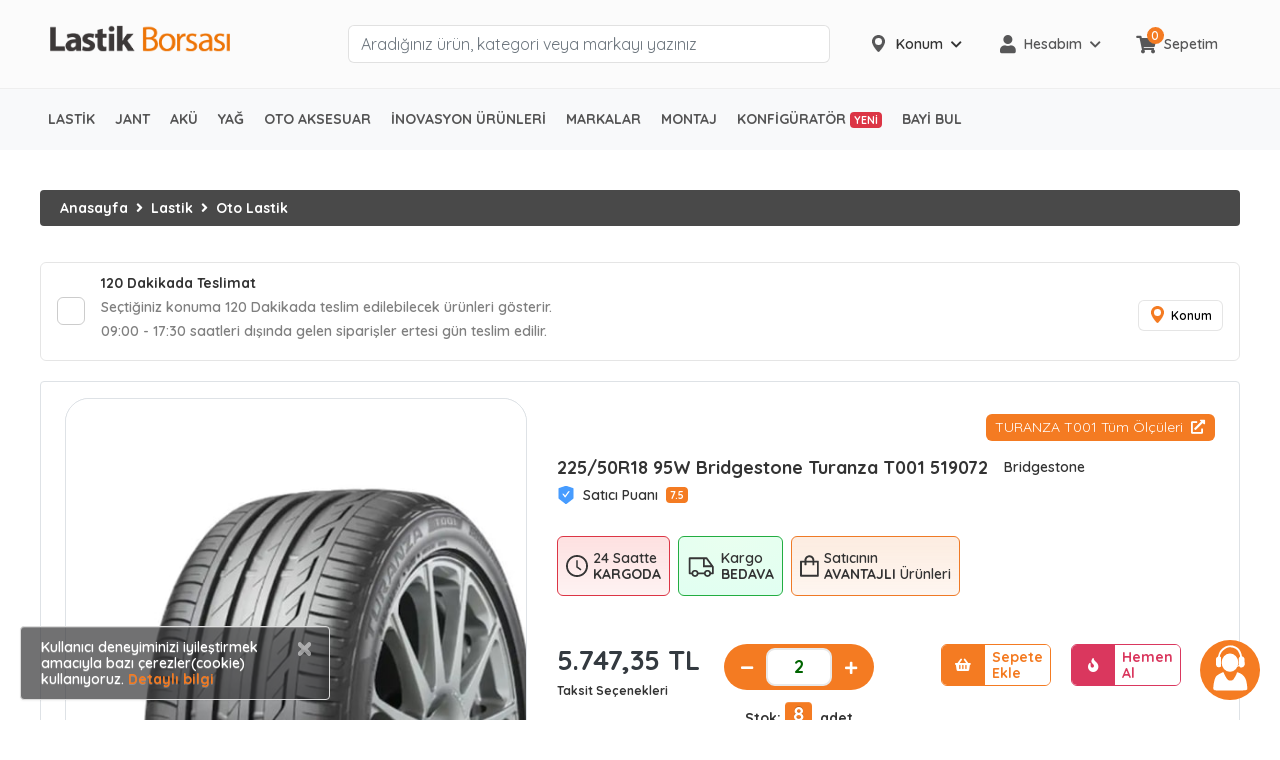

--- FILE ---
content_type: text/html; charset=utf-8
request_url: https://www.lastikborsasi.com/225-50r18-95w-bridgestone-turanza-t001-p-brdg-519072?PosId=61292096
body_size: 137515
content:
<!DOCTYPE HTML>
<html lang="tr-TR">
<head>
    <meta charset="UTF-8">
    <meta name="viewport" content="width=device-width, initial-scale=1.0" />
    <meta name="ahrefs-site-verification" content="469cd9c827c3dea0e5b8dbd8588e010eb360744ba02dbe59bad1fbe22cae8b70">
    <meta name="google-site-verification=VnP1mGG3nDzKi6Kuu55a7KIVta0GCo4Fe3S7MsK2pE0" />
    <meta name="author" content="Lb Bilişim Teknolojileri A.Ş" />
    <meta name="publisher" content="VS 2026" />
    <meta name="apple-itunes-app" content="app-id=1566776050">
    <meta name="yandex-verification" content="571c4655ad6df632" />

    <meta property="og:locale" content="tr_TR" />
    <meta property="og:title" content="Lastik Borsası" />
    <meta property="og:description" content="lastikborsasi.com - Global Tyre Source Lastik Sektörünün Buluşma Platformu" />
    <meta property="og:url" content="https://www.lastikborsasi.com/" />
    <meta property="og:site_name" content="Lastik Borsası" />
    <meta property="og:image" content="https://www.lastikborsasi.com/Assets/images/lastik-borsasi/lastik_borsasi" />
    <meta property="og:type" content="website" />



    <meta name="twitter:cart" content="summary_large_image" />
    <meta name="twitter:size" content="https://www.lastikborsasi.com/" />
    <meta name="twitter:title" content="Lastik Borsası" />
    <meta name="twitter:description" content="Lastik Sektörünün Buluşma Platformu" />
    <meta name="twitter:domain" content="https://www.lastikborsasi.com/" />


    

    
    
<meta name="description" content="Otomobil Lastikleri kategorisinde 225/50R18 95W Bridgestone TURANZA T001 (519072) Yaz lasti&#x11F;i en uygun ve kampanyal&#x131; fiyatlar&#x131; Lastik Borsas&#x131;&#x27;nda" />
<meta name="robots" content="index,archive,follow" />
<link rel="canonical" href="https://www.lastikborsasi.com/225-50r18-95w-bridgestone-turanza-t001-p-brdg-519072" />
<title>225/50R18 95W Bridgestone TURANZA T001 Fiyatı | Lastik Borsası</title>


    
        <!-- Google Ads & Analytics global tag -->
        <script async src="https://www.googletagmanager.com/gtag/js?id=AW-633945173"></script>
        <script>
            window.dataLayer = window.dataLayer || [];
            function gtag(){dataLayer.push(arguments);}
            gtag('js', new Date());
            gtag('config', 'AW-633945173');
        </script>
        <!-- Google Tag Manager -->
        <script>
            (function (w, d, s, l, i) {
                w[l] = w[l] || []; w[l].push({
                    'gtm.start':
                        new Date().getTime(), event: 'gtm.js'
                }); var f = d.getElementsByTagName(s)[0],
                    j = d.createElement(s), dl = l != 'dataLayer' ? '&l=' + l : ''; j.async = true; j.src =
                        'https://www.googletagmanager.com/gtm.js?id=' + i + dl; f.parentNode.insertBefore(j, f);
            })(window, document, 'script', 'dataLayer', 'GTM-TFGRK5H');</script>
        <!-- End Google Tag Manager -->
        <!-- Meta Pixel Code -->
        <script>
            !function(f,b,e,v,n,t,s)
            {if(f.fbq)return;n=f.fbq=function(){n.callMethod?
            n.callMethod.apply(n,arguments):n.queue.push(arguments)};
            if(!f._fbq)f._fbq=n;n.push=n;n.loaded=!0;n.version='2.0';
            n.queue=[];t=b.createElement(e);t.async=!0;
            t.src=v;s=b.getElementsByTagName(e)[0];
            s.parentNode.insertBefore(t,s)}(window, document,'script',
            'https://connect.facebook.net/en_US/fbevents.js');
            fbq('init', '4311296902447402');
            fbq('track', 'PageView');
        </script>
        <noscript>
            <img height="1" width="1" style="display:none"
                 src="https://www.facebook.com/tr?id=4311296902447402&ev=PageView&noscript=1" />
        </noscript>
        <!-- End Meta Pixel Code -->
        <!--Start Microsoft Clarity Javascript-->
        <script type="text/javascript">
            (function(c,l,a,r,i,t,y){
                c[a]=c[a]||function(){(c[a].q=c[a].q||[]).push(arguments)};
                t=l.createElement(r);t.async=1;t.src="https://www.clarity.ms/tag/"+i;
                y=l.getElementsByTagName(r)[0];y.parentNode.insertBefore(t,y);
            })(window, document, "clarity", "script", "kra3wqzg1p");
        </script>
        <!--End Microsoft Clarity Javascript-->
        <script type="text/javascript">
                (function(c,l,a,r,i,t,y){
                        c[a]=c[a]||function(){(c[a].q=c[a].q||[]).push(arguments)};
                        t=l.createElement(r);t.async=1;t.src="https://www.clarity.ms/tag/"+i;
                        y=l.getElementsByTagName(r)[0];y.parentNode.insertBefore(t,y);
                })(window, document, "clarity", "script", "fjbtcl3cgz");
        </script>
    

    <link rel="shortcut icon" href="/Assets/images/lastikborsasi-favicon/favicon.ico?v=0YsJKu5RqcvPA0-m3e3HOS16lGPtGnKaDDjOba_IuuQ">

    <link type="text/css" rel="stylesheet" href="https://fonts.googleapis.com/css2?family=Quicksand:wght@300;400;500;600;700&display=swap" media="all">
    <link type="text/css" rel="stylesheet" href='https://cdnjs.cloudflare.com/ajax/libs/font-awesome/5.12.1/css/all.min.css' media="all">

    <link type="text/css" rel="stylesheet" href="/Assets/css/libs/bootstrap.min.css?v=wblHEi0Froav2XRif0FURK9PHXbIS9v19NbcJted36g" media="all" />
    <link type="text/css" rel="stylesheet" href="/Assets/css/libs/bootstrap-theme.min.css?v=K16xL35cF8jpQkk_ud6F3DJiZdDtwgTvXfDnyVjRyos" media="all" />
    <link type="text/css" rel="stylesheet" href="/Assets/css/libs/jquery.fancybox.min.css?v=FfhSBNsMld7haIQPLq5ej_qyW77EPLqy6n-GlxnK8jA" media="all" />
    <link type="text/css" rel="stylesheet" href="/Assets/css/new-theme.min.css?v=VaqYq695hC2JtP4h-ZWTDqT46MwVvilwKhBUr1KR-VQ" media="all" />
    <link type="text/css" rel="stylesheet" href="/Assets/css/lb-bootsrap.min.css?v=1giicXGqVgM0KIWaXMHS1pBsSZbm7M-NwS_LbwLGb2w" media="all" />
    <link href="/Templates/LastikBorsasiV2/libs/toastr/toastr.min.css?v=R91pD48xW-oHbpJYGn5xR0Q7tMhH4xOrWn1QqMRINtA" rel="stylesheet" type="text/css" />
    <link rel="stylesheet" type="text/css" href="/Assets/css/ringingBell/bell.css" />
    <link rel="stylesheet" type="text/css" href="/Assets/css/new-theme/header.css?v=5PQB81ggpDdVmdnQ8V5sKHG50B1WLGOviFwseG2kaXY" />
    <style>
        /* Animasyon ve stil */
        .cookie-notification {
            z-index: 1050;
            border: 1px solid #ddd;
            animation: slideUp 0.5s ease-in-out;
        }

        @keyframes slideUp {
            from

        {
            transform: translateY(100%);
            opacity: 0;
        }

        to {
            transform: translateY(0);
            opacity: 1;
        }

        }

        /* Sadece mobil görünüm için ekstra stil */
        @media (max-width: 768px) {
            #cookieBannerMobile

        {
            width: 95% !important;
            font-size: 13px;
        }

        #cookieBannerMobile .btn {
            font-size: 12px;
            padding: 4px 10px;
        }

            #cookieBanner{
                display: none !important;
            }
        }

        /* Web görünümünde gizle */
        @media (min-width: 769px) {
            #cookieBannerMobile

        {
            display: none !important;
        }

        }
    </style>


    <!-- New Menu Styles -->
    <link rel="stylesheet" type="text/css" href="/Assets/css/lb-menu/lb-menu.min.css?v=Mv1I4hnbzxmZiJto19swbx2qstGkHk047dSJvLU3Awg" media="all" />
    <link id="effect" rel="stylesheet" type="text/css" href="/Assets/css/lb-menu/dropdown-effects/fade-down.min.css?v=8YBqMu_GyPAyJdnyCmK31hiU8MfpwT3Xn60FMkG5bBU" media="all" />
    <link id="theme" rel="stylesheet" type="text/css" href="/Assets/css/lb-menu/color-skins/white-orange.min.css?v=jFv_O-_dYvP4889VJKPNS08tY928YjctHkhdhDISTj0" media="all" />
    <link rel="stylesheet" type="text/css" href="/Assets/Components/UserLocationComponent/componentStyle.css?v=AqOm-qtVYcDjR616tPReiPD-NS9MQdhwEEmEWjOBUXA" media="all" />
    <script type="text/javascript" src="/Assets/js/lazysizes.min.js?v=qMimBPNz5CK5J6qUbVPZ5k53Qw2L4SkOn96jnjgvcsk" async></script>
    
    
    <link rel="stylesheet" href="/view-resources/Views/Product/Product.css?v=4.0&amp;v=6H4__736cf944XeX4KMSNhilf6_GdJMJWtJRRcvexZk" />
<link rel="stylesheet" href="/view-resources/Views/Product/ProductV2.css?v=4.0&amp;v=g4izR2q4n7x0jZBteM5tEWA1Dhp9ETKxlBR4oMMXqkc" />
<link href="/view-resources/Views/Product/productDetailReviews.css?v=4.0" rel="stylesheet" />
<link href="/Assets/css/owl-carousel.min.css?v=Joy03ZnFKBzo7xUN87-Wkp10wC8wBwztLwlabE1dnPE" rel="stylesheet" />
<link href="/view-resources/Views/Product/productMontage.css" rel="stylesheet" />
   <style>
        .carousel-control-prev, .carousel-control-next {
            background-color: #F47B22;
            width: 30px;
            height: 30px;
            border-radius: 30px;
            margin: auto 3px;
        }
   </style>
   <style>
        .approve-badge {
            width: 24px;
            height: 24px;
            background: url("/assets/images/approve-icon.png") no-repeat;
            background-size: cover;
            position: relative;
        }

            .approve-badge:hover::before {
                position: absolute;
                z-index: 30;
                content: "Onaylı Satıcı";
                top: -40px;
                width: 120px;
                padding: 0.5rem 1rem;
                background: #62B1F6;
                border-radius: 6px;
                box-shadow: 0 0 10px rgba(0,0,0,0.1);
                border: 1px solid rgba(0,0,0,0.1);
                color: #fff;
                font-size: 14px;
            }

            .approve-badge:hover::after {
                position: absolute;
                z-index: 29;
                content: "";
                top: -20px;
                width: 0;
                height: 0;
                border: 10px solid transparent;
                border-bottom: 0;
                border-top: 20px solid #62B1F6;
                box-shadow: 0 0 10px rgba(0,0,0,0.1);
                border-radius: 3px;
            }
    </style>
   <style>
        /*_StockPrice.cshtml*/
    .product-unit-without-discount {
        text-decoration: line-through;
        font-weight: bold;
        font-size: 20px;
        color: gray;
    }

    .product-unit-with-discount {
        color: #0a8c06;
        font-weight: bolder;
    }

    .product-discount-title {
        color: #f47b22;
        font-size: small;
    }

    .premium-modal {
        color: #fff !important;
        font-weight: 500 !important;
        background: linear-gradient(0deg, #6c38b0, #6c38b0) !important;
        height: 65px !important;
    }

    .prem-pos-unit-with-discount {
        color: #0a8c06;
        font-weight: bolder;
        font-size: larger;
    }

    .prem-pos-unit-without-discount {
        text-decoration: line-through;
        font-weight: bold;
        color: gray;
        align-self: center;
    }

    .prem-icon-button {
        border: 1px solid #f47b22;
        border-radius: 25px;
        background-color: #FFFFFF;
        padding: 0;
        color: #FFFFFF;
        overflow: hidden;
        height: 45px;
        width: 140px;
        cursor: pointer;
        user-select: none;
    }

    .prem-icon-button-icon {
        background-color: #f47b22;
        height: 100%;
        width: 35%;
        display: flex;
        align-items: center;
        justify-content: center;
    }

    .prem-icon-button-text {
        background-color: #FFFFFF;
        height: 100%;
        width: 70%;
        color: #6c38b0;
        display: flex;
        align-items: center;
        justify-content: center;
        font-weight: 700;
        text-align: start;
        padding: 0 .5rem;
    }

    .prem-btn-purp {
        border: 1px solid #6c38b0;
    }

    .prem-icon-button.prem-btn-purp .prem-icon-button-icon {
        background-color: #6c38b0;
    }

    .prem-icon-button.prem-btn-red .prem-icon-button-text {
        color: #6c38b0;
    }

    .prem-discount-level {
        font-size: smaller;
        color: white;
        margin-bottom: 5px;
        background-color: #f47b22;
        padding: 2px;
        border-radius: 8px;
        text-align: center;
    }

    .prem-btn-seller-products {
        color: #6c38b0;
        font-weight: 700;
        font-size: 14px;
        border: 1px;
        border-style: solid;
        padding: 4px;
        border-radius: 17px;
    }

        .prem-btn-seller-products:hover {
            color: #563285;
        }

    .discount-alert {
        color: #6c38b0;
        padding: 10px;
        border-radius: 5px;
        background-color: #efe6f9;
        margin-bottom: 5px;
    }

    /* Premium icon ürün detay */

    .btn-gradient {
        height: 40px;
        display: flex;
        align-items: stretch;
        gap: 0;
        padding: 0;
        border: none;
        border-radius: 9999px;
        color: #fff;
        font-weight: 700;
        font-size: 1.05rem;
        overflow: hidden;
        box-shadow: 0 0 8px rgba(124,79,224,.55), 0 0 16px rgba(164,135,255,.35);
        transition: transform .2s ease, box-shadow .2s ease;
    }

        .btn-gradient:hover {
            transform: scale(1.03);
            box-shadow: 0 0 14px rgba(176,139,255,.85), 0 0 28px rgba(176,139,255,.55);
        }

    .icon-seg {
        width: 50px;
        background: #fff;
        display: grid;
        place-items: center;
    }

        .icon-seg i {
            font-size: 20px;
            color: #6c38b0;
            text-shadow: 0 0 3px rgba(108,56,176,.3);
            line-height: 0;
        }

    .text-seg {
        flex: 1 1 auto;
        display: flex;
        align-items: center;
        padding: 0 10px;
        white-space: nowrap;
        background: linear-gradient(270deg,#59269c,#6c38b0,#8d65c1);
        background-size: 300% 300%;
        animation: gradientPing 2s ease-in-out infinite alternate;
        font-size: 13px;
    }

    .btn-gradient:hover .text-seg {
        animation: gradientPing 1.5s ease-in-out infinite alternate;
    }

    @keyframes gradientPing {
        0%

    {
        background-position: 0% 50%;
    }

    100% {
        background-position: 100% 50%;
    }

    }

    @media (max-width:480px) {
        : root

    {
        --btn-h: 52px;
        --icon-w: 64px;
    }

    .text-seg {
        padding: 0 18px;
        font-size: .98rem;
    }

    }

    
    .level-row {
        display: flex;
        align-items: center;
        gap: 12px; 
        margin-bottom: 4px;
    }

    .level-hr {
        flex: 1; 
        height: 1px;
        background: #e7e3f4; 
        border: 0;
    }


    .qty-note {
        font-weight: 700;
        margin-bottom: 6px;
    }


    .price-grid {
        border: 1px solid #eee;
        border-radius: 10px;
    }

        .price-grid .pcol {
            border-right: 1px dashed #ece5f8;
        }

            .price-grid .pcol:last-child {
                border-right: 0;
            }

    .price-title {
        font-size: .85rem;
        opacity: .85;
    }

    .price-old {
        text-decoration: line-through;
        opacity: .6;
        font-size: .9rem;
    }

    .price-new {
        font-weight: 700;
        font-size: 0.90rem;
    }


    .seller-line {
        display: flex;
        justify-content: space-between;
        align-items: center;
    }

        .seller-line + .seller-line {
            margin-top: .35rem;
        }


    .text-havale {
        color: #17a2b8;
    }

    .text-kredi {
        color: #28a745;
    }

    .qty-inline {
        flex: 0 1 auto;
        font-weight: 700;
        margin: 0;
        white-space: nowrap;
    }

    .simple-price {
        display: flex;
        flex-direction: column;
        align-items: flex-end;
        min-width: 120px;
        text-align: right;
        margin-left: -42px;
    }

        .simple-price .price-old {
            opacity: .6;
            text-decoration: line-through;
        }

        .simple-price .simple-green {
            font-weight: 700;
            font-size: 1.05rem;
            color: #28a745;
        }

    /* Premium Button Loader Styles */
    .premium-text-container {
        position: relative;
        display: inline-block;
        min-height: 1.2em;
        line-height: 1.2em;
    }
    
    .premium-text-container #premium-btn-text,
    .premium-text-container #premium-loader {
        position: absolute;
        top: 10px;
        left: 0;
        right: 0;
        display: inline-block;
        white-space: nowrap;
        text-align: center;
        line-height: 1.2em;
    }
    
    .premium-text-container #premium-btn-text {
        position: relative;
    }
    
    #premium-loader {
        animation: premiumPulse 1.5s ease-in-out infinite;
    }
    
    #premium-loader i.fa-spinner {
        animation: spin 1s linear infinite;
    }
    
    @keyframes premiumPulse {
        0%, 100% { opacity: 1; }
        50% { opacity: 0.7; }
    }
    
    @keyframes spin {
        0% { transform: rotate(0deg); }
        100% { transform: rotate(360deg); }
    }
    
    .btn-gradient:disabled {
        transform: none !important;
        box-shadow: 0 0 8px rgba(124,79,224,.35) !important;
    }

    </style>

    <script type="text/javascript">
        var CoreFrame = CoreFrame || {};
        CoreFrame.appPath = '/';
    </script>
    <script>
        window.addEventListener("load", function () {
            var loBtn = document.getElementById("logoutBtn");
            if (loBtn) {
                loBtn.addEventListener("click", function () { localStorage.removeItem("uUwAxLC") });
            }
        })
    </script>
    <!--Google CSE-->
   <script type="application/ld+json">
    {
      "context": "http://schema.org",
      "type": "WebSite",
      "url": "https://www.lastikborsasi.com/",
      "name": "LastikBorsasi",
      "potentialAction": [
        {
          "type": "SearchAction",
          "target": "https://www.lastikborsasi.com/search?q={search_term}",
          "query-input": {
            "type": "PropertyValueSpecification",
            "valueRequired": true,
            "valueMaxlength": 150,
            "valueName": "search_term"
          }
        }
      ]
    }
    </script>

    <script type="text/javascript">
        (function(c,l,a,r,i,t,y){
                c[a]=c[a]||function(){(c[a].q=c[a].q||[]).push(arguments)};
                t=l.createElement(r);t.async=1;t.src="https://www.clarity.ms/tag/"+i;
                y=l.getElementsByTagName(r)[0];y.parentNode.insertBefore(t,y);
        })(window, document, "clarity", "script", "fjbtcl3cgz");
</script>
<!-- Yandex.Metrika counter -->
<script type="text/javascript" >
    (function(m,e,t,r,i,k,a){m[i]=m[i]||function(){(m[i].a=m[i].a||[]).push(arguments)};
    m[i].l=1*new Date();
    for (var j = 0; j < document.scripts.length; j++) {if (document.scripts[j].src === r) { return; }}
    k=e.createElement(t),a=e.getElementsByTagName(t)[0],k.async=1,k.src=r,a.parentNode.insertBefore(k,a)})
    (window, document, "script", "https://mc.yandex.ru/metrika/tag.js", "ym");
    ym(95489944, "init", {
        clickmap:true,
        trackLinks:true,
        accurateTrackBounce:true,
        webvisor:true,
        ecommerce:"dataLayer"});
</script>
<noscript><div><img src="https://mc.yandex.ru/watch/95489944" style="position:absolute; left:-9999px;" alt="" /></div></noscript>
<!-- /Yandex.Metrika counter -->
</head>
<body class="bg-white">
    
        <!-- Google Tag Manager (noscript) -->
        <noscript><iframe src="https://www.googletagmanager.com/ns.html?id=GTM-TFGRK5H" height="0" width="0" style="display:none;visibility:hidden"></iframe></noscript>
        <!-- End Google Tag Manager (noscript) -->
        <!-- Start Facebook No-Javascript -->
        <noscript>
            <img height="1" width="1" style="display:none"
                 src="https://www.facebook.com/tr?id=4311296902447402&ev=PageView&noscript=1" />
        </noscript>
    

    <div class="wrap">
        <!-- Header Start-->
        
<style>
    #stopalRounded {
        width: 10px;
        height: 10px;
        background-color: #fd7e14;
        border-radius: 50%;
        padding: 2px;
        display: inline-block;
    }
</style>
<!-- Mobile Header -->
<div class="lbmobileheader clearfix">
    <a id="lbnavtoggle" class="lbanimated-arrow" title="Menü"><span></span></a>
    <div class="d-flex align-items-center w-100 h-100 justify-content-center">
        <a href="/" title="Anasayfa">
            <img src="/Assets/images/logo/lb-logo.png?v=_iTKksBQ5fF4TADsBj-ZDj5J5Gx0_KSvB62B9wtiaJg" alt="Lastik Borsası">
        </a>
    </div>
    <div class="lbsearch clearfix">
        <i class="lbopensearch fas fa-search"></i>
        <i class="lbclosesearch fas fa-times"></i>
        <div class="lbsearchform clearfix">
            <form method="get" action="/search">
                <input id="mobile-q" type="text" placeholder="Aradığınız ebatları yazınız ÖRN 205/55R16" name="q" pattern=".{3,}" title="Lütfen az 3 karakter giriniz." required>
            </form>
        </div>
    </div>
</div>
<!-- Mobile Header End -->
<div class="d-flex w-100 lbn-header">
    <div class="container mb-3 mb-lg-0">
        <div class="row justify-content-between">
            <div class="col-3">
                <div class="Logo">
                    <a href="/" title="Anasayfa">
                        <img class="img-fluid w-100" src="/Assets/images/logo/lb-logo.png?v=_iTKksBQ5fF4TADsBj-ZDj5J5Gx0_KSvB62B9wtiaJg" alt="logo" />
                    </a>
                </div>
            </div>
            <div class="col-5">
                <form class="searchBar" method="get" action="/search">
                    <input id="desktop-q" type="text" placeholder="Aradığınız ürün, kategori veya markayı yazınız" name="q" class="lbn-search-input form-control" pattern=".{3,}" autocomplete="off" required />
                    <button>
                        <svg id="search" xmlns="http://www.w3.org/2000/svg" width="20" height="20" viewBox="0 0 20 20">
                            <g id="Group_1" data-name="Group 1" transform="translate(0 0)">
                                <path id="Path_1" data-name="Path 1" d="M19.878,18.7l-5.81-5.81a7.932,7.932,0,1,0-1.178,1.178l5.81,5.81a.417.417,0,0,0,.589,0l.589-.589A.417.417,0,0,0,19.878,18.7ZM7.917,14.167a6.25,6.25,0,1,1,6.25-6.25A6.257,6.257,0,0,1,7.917,14.167Z" transform="translate(0 0)" />
                            </g>
                        </svg>
                    </button>
                    <div class="suggestions" id="suggestions">
                        2 harf tuşlayarak aramaya başlayabilirsiniz.
                    </div>
                </form>
            </div>
            <div class="col-4">
                <div class="d-flex align-items-center h-100">
                    <div class="d-flex justify-content-between align-items-center w-100" style="height: 38px">
                            <div class="d-flex w-100 h-100">
        <div class="lbn-location-select-d " id="locationSelectDesktop">
            <div class="lbn-location-select-d-button mr-3" id="locationSelectDesktopBtn">
                <span class="mr-2 lbn-location-select-d-icon d-none d-lg-block">
                    <svg width="19" height="19" viewBox="0 0 19 19" fill="none" xmlns="http://www.w3.org/2000/svg">
                        <path d="M9.49969 0C5.86409 0 2.90637 2.95815 2.90637 6.59385C2.90637 10.0935 8.5 17 9.5 17C9.45343 17 9.5278 17.038 9.5 17C9 17 9.54729 17 9.5 17C10.5 17 16.0936 10.0935 16.0936 6.59385C16.0936 2.95815 13.1354 0 9.49969 0ZM9.49969 4.23194C10.8023 4.23194 11.8616 5.29125 11.8616 6.59385C11.8616 7.89577 10.8023 8.95575 9.49969 8.95575C8.19781 8.95575 7.13779 7.89577 7.13779 6.59385C7.13779 5.29125 8.19776 4.23194 9.49969 4.23194Z" fill="#575758"/>
                        <circle cx="9.5" cy="6.5" r="3.5" fill="#FBFBFB"/>
                    </svg>
                </span>
                <span class="mr-lg-2 lbn-location-select-d-city d-lg-block">
                    Konum
                </span>
                <span class="lbn-location-select-d-icon d-none d-lg-block">
                    <i class="fa fa-sm fa-chevron-down"></i>
                </span>
            </div>
            <div class="lbn-location-select-d-body" id="locationSelectDesktopBody">
                <div class="d-flex flex-column position-relative text-dark">
                    <span class="lbn-location-select-d-body-title">Lütfen konumuzunu seçiniz.</span>
                    <p class="mb-3">Şu an kullandığınız adresi veya
                        konumunuzu seçerek bölgenize özel
                        <b>aynı gün teslim edilebilecek</b> ürünleri
                        görüntüleyebilirsiniz.</p>
                    <div class="lbn-location-select-d-body-placeholder d-none">
                        <div class="d-flex w-100 align-items-center justify-content-center py-2">
                            <button class="btn btn-warning" id="locationSelectPlaceholder">Yeni Konum Seç</button>
                        </div>
                    </div>
                    <div class="lbn-location-select-d-body-content ">
                        <div class="lbn-location-select-d-select mb-3">
                            <ul class="nav nav-tabs" role="tablist">
                                    <li class="nav-item" style="width:100%!important;">
                                        <a class="nav-link active" data-toggle="tab" href="#lsLocationSelect" role="tab" aria-controls="profile" aria-selected="false">Konum Seç</a>
                                    </li>

                            </ul>
                        </div>
                        <div>
                            <div class="tab-content">
                                    <div class="tab-pane fade show active" id="lsLocationSelect" role="tabpanel">
                                        <div class="my-3">
                                            <div class="mb-3">
                                                <select id="usCity" class="selectpicker" data-width="100%" data-live-search="true" title="İl Seçiniz"></select>
                                            </div>
                                            <div class="mb-3">
                                                <select id="usDistrict" class="selectpicker" data-width="100%" data-live-search="true" title="İlçe Seçiniz" disabled>
                                                </select>
                                            </div>
                                        </div>
                                        <div class="d-flex align-items-center justify-content-center">
                                            <button class="btn btn-warning w-75" id="updateLocation">Kaydet</button>
                                        </div>
                                    </div>
                            </div>
                        </div>
                    </div>
                </div>
            </div>
        </div>
    </div>

                        
    <div class="d-none d-lg-flex w-100 h-100 align-items-center justify-content-center position-relative">
        <div class="lbn-header-menu-item color-hover lbn-dropdown">
            <div class="mr-2">
                <i class="fa fa-user main-icon"></i>
            </div>

            <div class="mr-2">Hesabım</div>

            <div>
                <i class="fa fa-chevron-down fa-sm"></i>
            </div>

            <ul class="lbn-header-menu-item-dropdown-list">
                <li>
                    <a href="/login" title="Giriş Yap">Giriş Yap</a>
                </li>
                <li>
                    <a href="/account/register" title="Üye Ol">Üye Ol</a>
                </li>
            </ul>
        </div>
    </div>

                        <a href="/Cart" class="d-none d-lg-flex w-100 h-100 align-items-center justify-content-center position-relative">
        <div class="lbn-header-menu-item lbn-header-cart">
                <div class="mr-2 position-relative">
                        <span class="lbn-shopping-cart-counter round-points">0</span>
                        <i class="fa fa-shopping-cart main-icon"></i>
                </div>
                <div>Sepetim</div>
        </div>
</a>
                    </div>
                </div>
            </div>
        </div>
    </div>
</div>
<!-- Desktop Header -->
<div class="lbn-header-menu">
    <div class="lbmain clearfix">
        <nav class="lbmenu clearfix">
            <ul class="lbmenu-list d-lg-flex">
                <li class="d-lg-none mobile-home py-3">
                    <a href="/" class="text-center" title="Anasayfa"><i class="fas fa-home" aria-hidden="true"></i></a>
                </li>
                    
                    <li aria-haspopup="true" class="d-lg-none">
                        
    <a class="navtext" href="/cart" title="Sepet">
        <span>
            <span class="round-points d-flex align-items-center justify-content-center"><small style="font-weight: 600">0</small></span>
            <svg class="mr-3" xmlns="http://www.w3.org/2000/svg" width="20" height="100%"
                 viewBox="0 0 30.142 29.335">
                <g id="shopping-cart" transform="translate(0 -6.028)">
                    <g id="Group_3" data-name="Group 3" transform="translate(0 6.028)">
                        <g id="Group_2" data-name="Group 2" transform="translate(0 0)">
                            <path id="Path_127" data-name="Path 127"
                                  d="M99.8,350.322a3.147,3.147,0,1,0,3.147,3.147A3.147,3.147,0,0,0,99.8,350.322Zm0,4.9a1.748,1.748,0,1,1,1.748-1.748A1.748,1.748,0,0,1,99.8,355.217Z"
                                  transform="translate(-90.185 -327.28)" />
                            <path id="Path_128" data-name="Path 128"
                                  d="M298.331,350.322a3.147,3.147,0,1,0,3.147,3.147A3.147,3.147,0,0,0,298.331,350.322Zm0,4.9a1.748,1.748,0,1,1,1.748-1.748A1.748,1.748,0,0,1,298.331,355.217Z"
                                  transform="translate(-275.429 -327.28)" />
                            <path id="Path_129" data-name="Path 129"
                                  d="M30,10.713a.874.874,0,0,0-.559-.28L6.678,10.119,6.049,8.2A3.217,3.217,0,0,0,3.042,6.028H.7a.7.7,0,1,0,0,1.4H3.042A1.818,1.818,0,0,1,4.72,8.65L9.161,22.042l-.35.8a3.357,3.357,0,0,0,.315,3.042,3.252,3.252,0,0,0,2.622,1.469h13.6a.7.7,0,1,0,0-1.4h-13.6a1.783,1.783,0,0,1-1.469-.839A1.923,1.923,0,0,1,10.1,23.44l.28-.629L25.1,21.273a3.846,3.846,0,0,0,3.322-2.937L30.1,11.308A.594.594,0,0,0,30,10.713Zm-2.937,7.308a2.378,2.378,0,0,1-2.133,1.853l-14.545,1.5-3.252-9.86,21.433.315Z"
                                  transform="translate(0 -6.028)" />
                        </g>
                    </g>
                </g>
            </svg> Sepet
        </span>
    </a>
                    </li>
                <li aria-haspopup="true">
                    <a title="Lastik" class="navtext" href="/lastik-c-283608"> <span>Lastik</span></a>
                    <div class="lbshoptabing wtsdepartmentmenu clearfix">
                        <div class="lbshopwp clearfix">
                            <ul class="lbtabitem clearfix">
                                <li class="lbshoplink-active">
                                    <a title="Otomobil Lastikleri" href="/otomobil-lastikleri-c-271462"><img src="/Assets/css/lb-menu/icon/sedan-car.svg?v=6PwqDGUlb7IBTzjiBDzcmRuEurxCtVANXU8ob61ojrY" alt="Otomobil Lastikleri" style="width:30px"> Otomobil Lastikleri</a>
                                    <div class="lbtitemright clearfix lazyload menu-bg-img" data-bg="/assets/images/menu-img/otomobil.jpg">
                                        <div class="lbtmegamenucoll01 clearfix">
                                            <div class="container-fluid">
                                                <div class="row">
                                                    <div class="col-lg-9">
                                                        <div class="lbtheading clearfix">POPÜLER MARKALAR</div>
                                                        <ul class="lbtliststy03 clearfix">
                                                            <li><a title="Michelin" href="/markalar/michelin/otomobil-lastikleri-c-271462">Michelin </a></li>
                                                            <li><a title="Bridgestone" href="/markalar/bridgestone/otomobil-lastikleri-c-271462">Bridgestone</a></li>
                                                            <li><a title="Continental" href="/markalar/continental/otomobil-lastikleri-c-271462">Continental</a></li>
                                                            <li><a title="Goodyear" href="/markalar/goodyear/otomobil-lastikleri-c-271462">Goodyear</a></li>
                                                            <li><a title="Pirelli" href="/markalar/pirelli/otomobil-lastikleri-c-271462">Pirelli</a></li>
                                                            <li><a title="Lassa" href="/markalar/lassa/otomobil-lastikleri-c-271462">Lassa</a></li>
                                                            <li><a title="Hankook" href="/markalar/hankook/otomobil-lastikleri-c-271462">Hankook</a></li>
                                                            <li><a title="Petlas" href="/markalar/petlas/otomobil-lastikleri-c-271462">Petlas</a></li>
                                                            <li><a title="Dayton" href="/markalar/dayton/otomobil-lastikleri-c-271462">Dayton</a></li>
                                                            <li><a title="Dunlop" href="/markalar/dunlop/otomobil-lastikleri-c-271462">Dunlop</a></li>
                                                            <li><a title="Falken" href="/markalar/falken/otomobil-lastikleri-c-271462">Falken</a></li>
                                                            <li><a title="Nokian" href="/markalar/nokian/otomobil-lastikleri-c-271462">Nokian</a></li>
                                                        </ul>
                                                    </div>
                                                    <div class="col-lg-9">
                                                        <div class="lbtheading clearfix">POPÜLER EBATLAR</div>
                                                        <ul class="lbtliststy03 clearfix">
                                                            <li><a title="185 65 r15 4 Mevsim Lastik" href="/185-65-r15-4-mevsim-lastik-fiyatlari">185 65 r15 4 Mevsim Lastik</a></li>
                                                            <li><a title="185 65 r15 Yaz Lastiği" href="/185-65-r15-yaz-lastigi">185 65 r15 Yaz Lastiği</a></li>
                                                            <li><a title="205 60 r16 Yaz Lastiği" href="/205-60-r16-yaz-lastigi">205 60 r16 Yaz Lastiği</a></li>
                                                            <li><a title="195 65 r15 4 Mevsim Lastik" href="/195-65-r15-4-mevsim-lastik-fiyatlari">195 65 r15 4 Mevsim Lastik</a></li>
                                                            <li><a title="195 55 r16 Kış Lastiği" href="/195-55-r16-kis-lastigi">195 55 r16 Kış Lastiği</a></li>
                                                            <li><a title="195 65 r15 Yaz Lastiği" href="/195-65-r15-yaz-lastigi">195 65 r15 Yaz Lastiği</a></li>
                                                            <li><a title="205 55 r16 4 Mevsim Lastik" href="/205-55-r16-4-mevsim-lastik-fiyatlari">205 55 r16 4 Mevsim Lastik</a></li>
                                                            <li><a title="205 55 r16 Yaz Lastiği" href="/205-55-r16-yaz-lastigi">205 55 r16 Yaz Lastiği</a></li>
                                                            <li><a title="205 55 r16 Kış Lastiği" href="/205-55-r16-kis-lastigi">205 55 r16 Kış Lastiği</a></li>
                                                        </ul>
                                                    </div>
                                                    <div class="col-lg-9">
                                                        <div class="lbtheading clearfix">EN ÇOK SATANLAR</div>
                                                        <ul class="lbtliststy03 clearfix">
                                                            <li><a title="Michelin Primacy 4" href="/michelin-primacy-4-fiyatlari">Michelin Primacy 4</a></li>
                                                            <li><a title="Bridgestone Turanza T005" href="/bridgestone-turanza-t005">Bridgestone Turanza T005</a></li>
                                                            <li><a title="Hankook Ventus Prime 3" href="/hankook-ventus-prime3">Hankook Ventus Prime 3</a></li>
                                                            <li><a title="Goodyear EfficientGrip Performance" href="/goodyear-efficientgrip-performance">Goodyear EfficientGrip Performance</a></li>
                                                            <li><a title="Continental WinterContact TS 860" href="/continental-wintercontact-ts-860">Continental WinterContact TS 860</a></li>
                                                            <li><a title="Lassa Snoways 4" href="/lassa-snoways-4">Lassa Snoways 4</a></li>
                                                        </ul>
                                                    </div>
                                                    <div class="col-lg-9">
                                                        <div class="clearfix"><a title="Otomobil Lastikleri TÜMÜ" href="/otomobil-lastikleri-c-271462"><b>TÜMÜ</b></a></div>
                                                    </div>
                                                </div>
                                            </div>
                                        </div>
                                    </div>
                                </li>
                                <li>
                                    <a title="SUV 4X4 Lastikleri" href="/suv-4x4-lastikleri-c-93097"><img src="/Assets/css/lb-menu/icon/suv-car.svg?v=1q13sADTHK0vfX22bGElAFVQLCHPjyd-gwpoauPu1Ik" alt="SUV 4X4 Lastikler"> SUV 4X4 Lastikler</a>
                                    <div class="lbtitemright clearfix lazyload menu-bg-img" data-bg="/assets/images/menu-img/suv.jpg">
                                        <div class="lbtmegamenucoll01 clearfix">
                                            <div class="container-fluid">
                                                <div class="row">
                                                    <div class="col-lg-9">
                                                        <div class="lbtheading clearfix">POPÜLER MARKALAR</div>
                                                        <ul class="lbtliststy03 clearfix">
                                                            <li><a title="Michelin SUV 4x4 Lastikleri" href="/markalar/michelin/suv-4x4-lastikleri-c-93097">Michelin </a></li>
                                                            <li><a title="Kormoran SUV 4x4 Lastikleri" href="/markalar/kormoran/suv-4x4-lastikleri-c-93097">Kormoran</a></li>
                                                            <li><a title="Continental SUV 4x4 Lastikleri" href="/markalar/continental/suv-4x4-lastikleri-c-93097">Continental</a></li>
                                                            <li><a title="Pirelli SUV 4x4 Lastikleri" href="/markalar/pirelli/suv-4x4-lastikleri-c-93097">Pirelli</a></li>
                                                            <li><a title="BF Goodrich SUV 4x4 Lastikleri" href="/markalar/bf-goodrich/suv-4x4-lastikleri-c-93097">BF Goodrich</a></li>
                                                            <li><a title="Goodyear SUV 4x4 Lastikleri" href="/markalar/goodyear/suv-4x4-lastikleri-c-93097">Goodyear</a></li>
                                                            <li><a title="General Tire SUV 4x4 Lastikleri" href="/markalar/general-tire/suv-4x4-lastikleri-c-93097">General Tire</a></li>
                                                            <li><a title="Petlas SUV 4x4 Lastikleri" href="/markalar/petlas/suv-4x4-lastikleri-c-93097">Petlas</a></li>
                                                            <li><a title="Kumho SUV 4x4 Lastikleri" href="/markalar/kumho/suv-4x4-lastikleri-c-93097">Kumho</a></li>
                                                        </ul>
                                                    </div>
                                                    <div class="col-lg-9">
                                                        <div class="lbtheading clearfix">POPÜLER EBATLAR</div>
                                                        <ul class="lbtliststy03 clearfix">
                                                            <li><a title="225 60 r17 Kış Lastiği" href="/225-60-r17-kis-lastigi">225 60 r17 Kış Lastiği</a> </li>
                                                            <li><a title="225 60 r17 Yaz Lastiği" href="/225-60-r17-yaz-lastigi">225 60 r17 Yaz Lastiği</a> </li>
                                                            <li><a title="215 65 r16" href="/215-65-r16-lastik-fiyatlari">215 65 r16</a></li>
                                                            <li><a title="235 55 r18" href="/235-55-r18-lastik-fiyatlari">235 55 r18</a></li>
                                                            <li><a title="215 55 r18 Kış Lastiği" href="/215-55-r18-kis-lastigi">215 55 r18 Kış Lastiği</a></li>
                                                            <li><a title="215 55 r18 Yaz Lastiği" href="/215-55-r18-yaz-lastigi">215 55 r18 Yaz Lastiği</a></li>
                                                            <li><a title="215 65 r17" href="/215-65-r17-lastik-fiyatlari">215 65 r17</a></li>
                                                            <li><a title="245 70 r16" href="/245-70-r16">245 70 r16</a></li>
                                                            <li><a title="265 60 r18 Kış Lastiği" href="/265-60-r18-kis-lastigi">265 60 r18 Kış Lastiği</a></li>
                                                            <li><a title="235 65 r17 Kış Lastiği" href="/235-65-r17-kis-lastigi">235 65 r17 Kış Lastiği</a></li>
                                                        </ul>
                                                    </div>
                                                    <div class="col-lg-9">
                                                        <div class="lbtheading clearfix">EN ÇOK SATANLAR</div>
                                                        <ul class="lbtliststy03 clearfix">
                                                            <li><a title="BF Goodrich Mud Terrain" href="/bf-goodrich-mud-terrain">BF Goodrich Mud Terrain</a> </li>
                                                            <li><a title="Nokian Weatherproof" href="/nokian-weatherproof">Nokian Weatherproof</a> </li>
                                                            <li><a title="Michelin Pilot Sport 4 SUV" href="/michelin-pilot-sport-4-suv">Michelin Pilot Sport 4 SUV</a> </li>
                                                            <li><a title="BF Goodrich All Terrain" href="/bf-goodrich-all-terrain">BF Goodrich All Terrain</a> </li>
                                                            <li><a title="Continental Premium Contact 6" href="/continental-premium-contact-6">Continental Premium Contact 6</a> </li>
                                                            <li><a title="Lassa Competus" href="/lassa-competus">Lassa Competus</a> </li>
                                                            <li><a title="Michelin CrossClimate SUV" href="/michelin-crossclimate-suv">Michelin CrossClimate SUV</a> </li>
                                                            <li><a title="Goodyear Wrangler" href="/goodyear-wrangler">Goodyear Wrangler</a> </li>
                                                            <li><a title="Pirelli Scorpion" href="/pirelli-scorpion">Pirelli Scorpion</a> </li>
                                                        </ul>
                                                    </div>
                                                    <div class="col-lg-9">
                                                        <div class="clearfix"><a title="SUV 4x4 LASTİKLERİ TÜMÜ" href="/suv-4x4-lastikleri-c-93097"><b>TÜMÜ</b></a></div>
                                                    </div>
                                                </div>
                                            </div>
                                        </div>
                                    </div>
                                </li>
                                <li>
                                        <a title="Elektrikli Araç Lastikleri" href="/elektrikli-arac-lastikleri-c-539212"><img src="/Assets/css/lb-menu/icon/Elektrikli-arac.svg?v=wljMsmZ5wJYo1kigKC6Hmvx4YMWRa0_83FzusC-sUiQ" alt="Elektrikli Araç Lastikleri" style="width:30px"> Elektrikli Araç Lastikleri</a>
                                    <div class="lbtitemright clearfix lazyload menu-bg-img" data-bg="/assets/images/menu-img/elektrikli-arac.jpg">
                                        <div class="lbtmegamenucoll01 clearfix">
                                            <div class="container-fluid">
                                                <div class="row">
                                                    <div class="col-lg-9">
                                                        <div class="lbtheading clearfix">ALT KATEGORİLER</div>
                                                        <ul class="lbtliststy03 clearfix">
                                                            <li><a title="Elektrikli Otomobil Lastikleri" href="/elektrikli-otomobil-lastikleri-c-539213">Elektrikli Otomobil Lastikleri</a></li>
                                                            <br>
                                                            <br>
                                                            <li><a title="Elektrikli SUV 4X4 Lastikleri" href="/elektrikli-suv-4X4-lastikleri-c-539214">Elektrikli SUV 4X4 Lastikleri</a></li>
                                                        </ul>
                                                    </div>
                                                    <div class="col-lg-9">
                                                        <div class="lbtheading clearfix">POPÜLER MARKALAR</div>
                                                        <ul class="lbtliststy03 clearfix">
                                                            <li><a title="Michelin Elektrikli Araç Lastikleri" href="/markalar/michelin/elektrikli-arac-lastikleri-c-539212">Michelin </a></li>
                                                            <li><a title="Goodyear Elektrikli Araç Lastikleri" href="/markalar/goodyear/elektrikli-arac-lastikleri-c-539212">Goodyear</a></li>
                                                            <li><a title="Hankook Elektrikli Araç Lastikleri" href="/markalar/hankook/elektrikli-arac-lastikleri-c-539212">Hankook</a></li>
                                                            <li><a title="Dunlop Elektrikli Araç Lastikleri" href="/markalar/dunlop/elektrikli-arac-lastikleri-c-539212">Dunlop</a></li>
                                                            <li><a title="Bridgestone Elektrikli Araç Lastikleri" href="/markalar/bridgestone/elektrikli-arac-lastikleri-c-539212">Bridgestone</a></li>
                                                            <li><a title="Pirelli Elektrikli Araç Lastikleri" href="/markalar/pirelli/elektrikli-arac-lastikleri-c-539212">Pirelli</a></-li>
                                                            <li><a title="Petlas Elektrikli Araç Lastikleri" href="/markalar/petlas/elektrikli-arac-lastikleri-c-539212">Petlas</a></li>
                                                            <li><a title="Falken Elektrikli Araç Lastikleri" href="/markalar/falken/elektrikli-arac-lastikleri-c-539212">Falken</a></li>
                                                            <li><a title="Continental Elektrikli Araç Lastikleri" href="/markalar/Continental/elektrikli-arac-lastikleri-c-539212">Continental</a></li>
                                                            <li><a title="Lassa Elektrikli Araç Lastikleri" href="/markalar/lassa/elektrikli-arac-lastikleri-c-539212">Lassa</a></li>
                                                            <li><a title="Dayton Elektrikli Araç Lastikleri" href="/markalar/dayton/elektrikli-arac-lastikleri-c-539212">Dayton</a></li>
                                                            <li><a title="Nokian Elektrikli Araç Lastikleri" href="/markalar/nokian/elektrikli-arac-lastikleri-c-539212">Nokian</a> </li>
                                                        </ul>
                                                    </div>
                                                    <div class="col-lg-9">
                                                        <div class="lbtheading clearfix">POPÜLER EBATLAR</div>
                                                        <ul class="lbtliststy03 clearfix">
                                                            <li><a title="265 35 r22" href="/265-35-r22">265 35 r22</a></li>
                                                            <li><a title="245 40 r20" href="/245-40-r20">245 40 r20</a></li>
                                                            <li><a title="235 35 r20" href="/235-35-r20">235 35 r20</a></li>
                                                            <li><a title="255 40 r21" href="/255-40-r21">255 40 r21</a></li>
                                                            <li><a title="235 60 r18" href="/235-60-r18">235 60 r18</a></li>
                                                            <li><a title="275 30 r21" href="/275-30-r21">275 30 r21</a></li>
                                                            <li><a title="285 30 r20" href="/285-30-r20">285 30 r20</a></li>
                                                            <li><a title="245 35 r21" href="/245-35-r21">245 35 r21</a></li>
                                                        </ul>
                                                    </div>
                                                    <div class="col-lg-9">
                                                        <div class="clearfix"><a title="Elektrikli Araç Lastikleri Tümü" href="/elektrikli-arac-lastikleri-c-539212"><b>TÜMÜ</b></a></div>
                                                    </div>
                                                </div>
                                            </div>
                                        </div>
                                    </div>
                                </li>
                                <li>
                                    <a title="Hafif Ticari Lastikleri" href="/hafif-ticari-lastikleri-c-77901"><img src="/Assets/css/lb-menu/icon/logistic-van.svg?v=5QLkTsh-EO6bqUnDrSnJAGA7_DGlF84CY5s9wT8uflc" alt="Hafif Ticari Araç Lastikleri"> Hafif Ticari Araç Lastikleri</a>
                                    <div class="lbtitemright clearfix lazyload menu-bg-img" data-bg="/assets/images/menu-img/hafif-ticari.jpg">
                                        <div class="lbtmegamenucoll01 clearfix">
                                            <div class="container-fluid">
                                                <div class="row">
                                                    <div class="col-lg-9">
                                                        <div class="lbtheading clearfix">POPÜLER MARKALAR</div>
                                                        <ul class="lbtliststy03 clearfix">
                                                            <li><a title="Michelin Hafif Ticari Lastikleri" href="/markalar/michelin/hafif-ticari-lastikleri-c-77901">Michelin </a></li>
                                                            <li><a title="Bridgestone Hafif Ticari Lastikleri" href="/markalar/bridgestone/hafif-ticari-lastikleri-c-77901">Bridgestone</a></li>
                                                            <li><a title="Continental Hafif Ticari Lastikleri" href="/markalar/continental/hafif-ticari-lastikleri-c-77901">Continental</a></li>
                                                            <li><a title="Petlas Hafif Ticari Lastikleri" href="/markalar/petlas/hafif-ticari-lastikleri-c-77901">Petlas</a></li>
                                                            <li><a title="Lassa Hafif Ticari Lastikleri" href="/markalar/lassa/hafif-ticari-lastikleri-c-77901">Lassa</a></li>
                                                            <li><a title="Hankook Hafif Ticari Lastikleri" href="/markalar/hankook/hafif-ticari-lastikleri-c-77901">Hankook</a></li>
                                                            <li><a title="Dayton Hafif Ticari Lastikleri" href="/markalar/dayton/hafif-ticari-lastikleri-c-77901">Dayton</a></li>
                                                            <li><a title="Kormoran Hafif Ticari Lastikleri" href="/markalar/kormoran/hafif-ticari-lastikleri-c-77901">Kormoran</a></li>
                                                            <li><a title="Milestone Hafif Ticari Lastikleri" href="/markalar/milestone/hafif-ticari-lastikleri-c-77901">Milestone</a></li>
                                                        </ul>
                                                    </div>
                                                    <div class="col-lg-9">
                                                        <div class="lbtheading clearfix">POPÜLER EBATLAR</div>
                                                        <ul class="lbtliststy03 clearfix">
                                                            <li><a title="195 60 r16C" href="/195-60-r16c">195 60 r16C</a></li>
                                                            <li><a title="205 65 r16C" href="/205-65-r16c">205 65 r16C</a></li>
                                                            <li><a title="225 70 r15C" href="/225-70r-15c">225 70 r15C</a></li>
                                                            <li><a title="215 75 r16C" href="/215-75-r16c">215 75 r16C</a></li>
                                                            <li><a title="235 65 r16C" href="/235-65-r16c">235 65 r16C</a></li>
                                                            <li><a title="195 65 r16 Kış Lastiği" href="/195-65-r16-kis-lastigi">195 65 r16 Kış Lastiği</a></li>
                                                            <li><a title="205 75 r16C Kış Lastiği" href="/205-75-r16c-kis-lastigi">205 75 r16C Kış Lastiği</a></li>
                                                            <li><a title="215 65 r16C Kış Lastiği" href="/215-65-r16c-kis-lastigi">215 65 r16C Kış Lastiği</a></li>
                                                            <li><a title="215 65 R16 C Yaz Lastiği" href="/215-65-r16c-yaz-lastigi">215 65 R16 C Yaz Lastiği</a></li>
                                                        </ul>

                                                    </div>
                                                    <div class="col-lg-9">
                                                        <div class="lbtheading clearfix">EN ÇOK SATANLAR</div>
                                                        <ul class="lbtliststy03 clearfix">
                                                            <li><a title="Lassa Transway 2" href="/lassa-transway-2">Lassa Transway 2</a></li>
                                                            <li><a title="Lassa Wintus 2" href="/lassa-wintus-2-lastik-fiyatlari">Lassa Wintus 2</a></li>
                                                            <li><a title="Michelin Agilis" href="/michelin-agilis">Michelin Agilis</a></li>
                                                            <li><a title="Pirelli Carrier" href="/pirelli-carrier">Pirelli Carrier</a></li>
                                                            <li><a title="Kormoran Vanpro B2" href="/kormoran-vanpro-b2">Kormoran Vanpro B2</a></li>
                                                            <li><a title="Continental vanco 2" href="/continental-vanco-2">continental vanco 2</a></li>
                                                        </ul>
                                                    </div>
                                                    <div class="col-lg-9">
                                                        <div class="clearfix"><a title="Hafif Ticari Lastikleri Tümü" href="/hafif-ticari-lastikleri-c-77901"><b>TÜMÜ</b></a></div>
                                                    </div>
                                                </div>
                                            </div>
                                        </div>
                                    </div>
                                </li>
                                <li>
                                    <a title="Otobüs, Kamyon Lastikleri" href="/agir-vasita-lastikleri-c-207754">
                                        <img src="/Assets/css/lb-menu/icon/kamyon.svg?v=roVWtiD15tXFMbjcMFCFqz0UhB1hxFF8MKdSx6wfJU4" alt="Otobüs, Kamyon Lastikleri"> Otobüs, Kamyon Lastikleri
                                    </a>
                                    <div class="lbtitemright clearfix lazyload menu-bg-img" data-bg="/assets/images/menu-img/otobus-kamyon.jpg">
                                        <div class="container-fluid">
                                            <div class="row">
                                                <div class="col-lg-3 col-md-12">
                                                    <ul class="lbtliststy02 clearfix">
                                                        <li class="lbtheading clearfix">EN ÇOK ARANANLAR</li>
                                                        <li><a title="Kamyon Lastiği Fiyatları" href="/kamyon-lastigi-fiyatlari">Kamyon Lastiği Fiyatları</a></li>
                                                        <li><a title="Lassa Kamyon Lastiği" href="/lassa-kamyon-lastigi">Lassa Kamyon Lastiği</a></li>
                                                        <li><a title="Petlas Kamyon Lastik Fiyatları" href="/petlas-kamyon-lastik-fiyatlari">Petlas Kamyon Lastik Fiyatları</a></li>
                                                        <li><a title="Lassa EG 310s" href="/lassa-eg-310s">Lassa EG 310s</a> - <a title="EG 320D" href="/lassa-eg-320d">EG 320D</a></li>
                                                        <li><a title="Pirelli FR01" href="/pirelli-fr01">Pirelli FR01</a> - <a title="Pirelli TR01" href="/pirelli-tr01">Pirelli TR01</a></li>
                                                        <li><a title="Bridgestone R179" href="/bridgestone-r179">Bridgestone R179</a></li>
                                                        <li><a title="Hankook DH05" href="/hankook-dh05">Hankook DH05</a></li>
                                                        <li><a title="Goodyear Kmax S" href="/goodyear-kmax-s">Goodyear Kmax S</a> - <a title="Kmax D" href="/goodyear-kmax-d">Kmax D</a></li>
                                                        <li><a title="Bridgestone M788" href="/bridgestone-m788">Bridgestone M788</a></li>
                                                        <li><a title="Michelin X Coach Z" href="/michelin-x-coach-z">Michelin X Coach Z</a></li>
                                                        <li><a title="Michelin X Coach XD" href="/michelin-x-coach-xd">Michelin X Coach XD</a></li>
                                                        <li><a title="Continental HS01+ Coach" href="/continental-hs01-coach">Continental HS01+ Coach</a></li>
                                                        <li><a title="Michelin X Multiway 3D" href="/michelin-x-multiway-3d">Michelin X Multiway 3D</a></li>
                                                        <li><a title="315 70 R 22.5 Michelin X Multi D M+S Fiyatları" href="/315-70-r225-michelin-x-multi-d">315 70 R 22.5 Michelin X Multi D M+S Fiyatları</a></li>
                                                    </ul>
                                                </div>
                                                <div class="col-lg-3 col-md-12">
                                                    <ul class="lbtliststy02 clearfix">
                                                        <li class="lbtheading clearfix">POPÜLER EBATLAR</li>
                                                        <li><a title="275/70R22.5" href="/275-70-r22-5">275/70R22.5</a></li>
                                                        <li><a title="315/70R22.5" href="/315-70-r22-5">315/70R22.5</a></li>
                                                        <li><a title="295/80R22.5" href="/295-80-r22-5">295/80R22.5</a></li>
                                                        <li><a title="315/80R22.5" href="/315-80-r22-5">315/80R22.5</a></li>
                                                        <li><a title="385/65R22.5" href="/385-65-r22-5">385/65R22.5</a></li>
                                                        <li><a title="385/55R22.5" href="/385-55-r22-5">385/55R22.5</a></li>
                                                        <li><a title="435/50R19.5" href="/435-50-r19-5">435/50R19.5</a></li>
                                                        <li><a title="315/60R22.5" href="/315-60-r22-5">315/60R22.5</a></li>
                                                        <li><a title="295/60R22.5" href="/295-60-r22-5">295/60R22.5</a></li>
                                                        <li><a title="445/45R19.5" href="/445-45-r19-5">445/45R19.5</a></li>
                                                        <li><a title="13R22.5" href="/13-r22-5">13R22.5</a></li>
                                                        <li><a title="12R22.5" href="/12-r22-5">12R22.5</a></li>
                                                    </ul>
                                                    <div class="clearfix"><a title="Ağır Vasıta Lastikleri TÜMÜ" href="/agir-vasita-lastikleri-c-207754"><b>TÜMÜ</b></a></div>
                                                </div>
                                            </div>
                                        </div>
                                    </div>
                                </li>
                                <li>
                                    <a title="Motosiklet Lastikleri" href="/motosiklet-lastikleri-c-139155"><img src="/Assets/css/lb-menu/icon/motosiklet.svg?v=7Jutg5b-viwjrkpCFzehaGBH_IqY2uqgsomDPVvtqhw" alt="Motosiklet Lastikleri"> Motosiklet Lastikleri</a>
                                    <div class="lbtitemright clearfix lazyload menu-bg-img" data-bg="/assets/images/menu-img/motosiklet.jpg">
                                        <div class="container-fluid">
                                            <div class="row">
                                                <div class="row">
                                                    <div class="col-lg-12 col-md-12">
                                                        <ul class="lbtliststy02 clearfix">
                                                            <li class="lbtheading clearfix">Atv - Gokart - Golf Arabası Lastikleri</li>
                                                            <li><a title="Tüm Atv Lastikleri" href="/atv-lastikleri-c-569852"><b>Atv Lastikleri</b></a></li>
                                                            <li><a title="Tüm Golf Arabası Lastikleri" href="/golf-arabasi-lastikleri-c-125486"><b>Golf Arabası Lastikleri</b></a></li>
                                                            <li><a title="Tüm Gokart Lastikleri" href="/gokart-lastikleri-c-475869"><b>Gokart Lastikleri</b></a></li>
                                                        </ul>
                                                    </div>
                                                </div>
                                                <div class="col-lg-4 col-md-12">
                                                    <ul class="lbtliststy02 clearfix">
                                                        <li class="lbtheading clearfix">Motosiklet Ön Lastikler</li>
                                                        <li><a title="90/90R14" href="/90-90-r14">90/90R14</a></li>
                                                        <li><a title="110/70R13" href="/110-70-r13">110/70R13</a></li>
                                                        <li><a title="120/70R15" href="/120-70-r15-motosiklet-lastikleri">120/70R15</a></li>
                                                        <li><a title="120/70R17" href="/120-70-r17-motosiklet-lastik-fiyatlari">120/70R17</a></li>
                                                        <li><a title="Tüm Ön Lastikler" href="/motosiklet-lastikleri-c-139155?filtreler=8572"><b>Tüm Ön Lastikler</b></a></li>

                                                        <li class="lbtheading clearfix">Motosiklet Arka Lastikler</li>
                                                        <li><a title="100/90R14" href="/100-90-r14-motosiklet-arka-lastik">100/90R14</a></li>
                                                        <li><a title="130/70R13" href="/130-70-r13-motosiklet-arka-lastik-fiyatlari">130/70R13</a></li>
                                                        <li><a title="140/70R14" href="/140-70-r14-motosiklet-lastigi">140/70R14</a></li>
                                                        <li><a title="160/60R17" href="/160-60-r17-motosiklet-lastigi-fiyati">160/60R17</a></li>
                                                        <li><a title="190/50R17" href="/190-50-r17">190/50R17</a></li>
                                                        <li><a title="Tüm Arka Lastikler" href="/motosiklet-lastikleri-c-139155?filtreler=8582"><b>Tüm Arka Lastikler</b></a></li>
                                                    </ul>
                                                </div>
                                                <div class="col-lg-4 col-md-12">
                                                    <ul class="lbtliststy02 clearfix">
                                                        <li class="lbtheading clearfix">ÜRÜN AİLESİ</li>
                                                        <li><a title="Michelin Motosiklet Lastikleri" href="/markalar/michelin/motosiklet-lastikleri-c-139155">Michelin Motosiklet Lastikleri</a></li>
                                                        <li><a title="Michelin City Grip" href="/michelin-city-grip">Michelin City Grip</a></li>
                                                        <li><a title="Michelin Pilot Road 4" href="/michelin-pilot-road-4">Michelin Pilot Road 4</a></li>
                                                        <li><a title="Michelin Power 5" href="/michelin-power-5-motosiklet-lastikleri">Michelin Power 5</a></li>
                                                        <li><a title="Anlas Motosiklet Lastikleri" href="/markalar/anlas/motosiklet-lastikleri-c-139155">Anlas Motosiklet Lastikleri</a></li>
                                                    </ul>
                                                    <ul class="lbtliststy02 clearfix">
                                                        <li class="lbtheading clearfix">MEVSİM</li>
                                                        <li><a title="Michelin Motosiklet Kış Lastikleri" href="/michelin-motosiklet-kis-lastikleri">Michelin Motosiklet Kış Lastikleri</a></li>
                                                        <li><a title="Anlas Motosiklet Kış Lastikleri" href="/anlas-motosiklet-kis-lastikleri">Anlas Motosiklet Kış Lastikleri</a></li>
                                                    </ul>
                                                    <div class="clearfix"><a title="Motosiklet Lastikleri TÜMÜ" href="/motosiklet-lastikleri-c-139155"><b>TÜMÜ</b></a></div>
                                                </div>
                                            </div>
                                        </div>
                                    </div>
                                </li>
                                <li>
                                    <a title="İş Makinası Lastikleri" href="/is-makinasi-lastikleri-c-322696"><img src="/Assets/css/lb-menu/icon/is-makinalari.svg?v=3dNhncOpTuwjQpQEyfQrWkpYtTaCbmPJiHbAifxxD_8" alt="İş Makinası Lastikleri"> İş Makinası Lastikleri</a>
                                    <div class="lbtitemright clearfix lazyload menu-bg-img" data-bg="/assets/images/menu-img/is-makinalari.jpg">
                                        <div class="container-fluid">
                                            <div class="row">
                                                <div class="col-lg-4 col-md-12">
                                                    <ul class="lbtliststy02 clearfix">
                                                        <li class="lbtheading clearfix">Beko Loder Lastikleri<a title="Beko Loder Lastik Fiyatları" href="/beko-loder-c-195101" class="lbtmorebtn"><b>Tümü</b></a></li>
                                                        <li><a title="12.5/80-18 Lastik Fiyatları" href="/12-5-80-18-lastik-fiyatlari">12.5/80-18</a></li>
                                                        <li><a title="360/80-20 Lastik Fiyatları" href="/360-80-20-lastik-fiyatlari">360/80-20</a></li>
                                                        <li><a title="16.0/70-20 Lastik Fiyatları" href="/16-0-70-20-lastik-fiyatlari">16.0/70-20</a></li>

                                                        <li class="lbtheading clearfix">Liman Lastikleri <a title="Liman Lastikleri Fiyatları" href="/liman-c-64223" class="lbtmorebtn"><b>Tümü</b></a></li>
                                                        <li><a title="16.00-25 Lastik Fiyatları" href="/16-00-25-lastik-fiyatlari">16.00-25</a></li>
                                                        <li><a title="12.00-20 Lastik Fiyatları" href="/12-00-20-lastik-fiyatlari">12.00-20</a></li>
                                                        <li><a title="310/80R22.5 Lastik Fiyatları" href="/310-80r22-5-lastik-fiyatlari">310/80R22.5</a></li>

                                                        <li class="lbtheading clearfix">Loder Lastikleri<a title="Loder Lastik Fiyatları" href="/loder-c-146308" class="lbtmorebtn"><b>Tümü</b></a></li>
                                                        <li><a title="17.5R25 Lastik Fiyatları" href="/17-5r25-lastik-fiyatlari">17.5R25</a></li>
                                                        <li><a title="20.5R25 Lastik Fiyatları" href="/20-5r25-lastik-fiyatlari">20.5R25</a></li>
                                                        <li><a title="23.5R25 Lastik Fiyatları" href="/23-5r25-lastik-fiyatlari">23.5R25</a></li>


                                                        <li class="lbtheading clearfix">Silindir Lastikleri <a title="Silindir Lastik Fiyatları" href="/silindir-c-43436" class="lbtmorebtn"><b>Tümü</b></a></li>
                                                        <li><a title="23.1-26 Lastik Fiyatları" href="/23-1-26-lastik-fiyatlari">23.1-26</a></li>
                                                        <li><a title="9.00-20 Lastik Fiyatları" href="/9-00-20-lastik-fiyatlari">9.00-20</a></li>
                                                    </ul>
                                                </div>
                                                <div class="col-lg-4 col-md-12">
                                                    <ul class="lbtliststy02 clearfix">

                                                        <li class="lbtheading clearfix">Mobil Vinç Lastikleri <a title="Mobil Vinç Lastik Fiyarları" href="/mobil-vinc-c-28020" class="lbtmorebtn"><b>Tümü</b></a></li>
                                                        <li><a title="14.00R24 Lastik Fiyatları" href="/14-00r24-lastik-fiyatlari">14.00R24</a></li>
                                                        <li><a title="14.00R25 Lastik Fiyatları" href="/14-00r25-lastik-fiyatlari">14.00R25</a></li>
                                                        <li><a title="16.00R25 Lastik Fiyatları" href="/16-00r25-lastik-fiyatlari">16.00R25</a></li>

                                                        <li class="lbtheading clearfix">Greyder Lastikleri<a title="Greyder Lastik Fiyatları" href="/greyder-c-316583" class="lbtmorebtn"><b>Tümü</b></a></li>
                                                        <li><a title="13.00R24 Lastik Fiyatları" href="/13-00r24-lastik-fiyatlari">13.00R24</a></li>
                                                        <li><a title="14.00R24 Lastik Fiyatları" href="/14-00r24-lastik-fiyatlari">14.00R24</a></li>
                                                        <li><a title="15.5R25 Lastik Fiyatlari" href="/15-5r25-lastik-fiyatlari">15.5R25</a></li>

                                                        <li class="lbtheading clearfix">Ekskavatör Lastikleri <a title="Ekskavatör Lastik Fiyatları" href="/ekskavator-c-42047" class="lbtmorebtn"><b>Tümü</b></a></li>
                                                        <li><a title="10.00-20 Lastik Fiyatları" href="/10-00-20-lastik-fiyatlari">10.00-20</a></li>
                                                        <li><a title="11.00-20 Lastik Fiyatları" href="/11-00-20-lastik-fiyatlari">11.00-20</a></li>
                                                        <li><a title="15.5/60-18 Lastik Fiyatları" href="/15-5-60-18-lastik-fiyatlari">15.5/60-18</a></li>

                                                        <li class="lbtheading clearfix">Kaya Kamyonu Lastikleri <a title="Kaya Kamyonu Lastik Fiyarları" href="/kaya-kamyonu-c-172890" class="lbtmorebtn" style="color:#fff;"><b>Tümü</b></a></li>
                                                        <li><a title="16.00R25 Lastik Fiyatları" href="/16-00r25-lastik-fiyatlari">16.00R25</a></li>
                                                        <li><a title="20.5R25 Lastik Fiyatları" href="/20-5r25-lastik-fiyatlari">20.5R25</a></li>
                                                    </ul>
                                                </div>
                                            </div>
                                        </div>
                                    </div>
                                </li>
                                <li>
                                        <a title="Run Flat Lastikleri" href="/run-flat-lastikleri"><img src="/Assets/css/lb-menu/icon/run-flat-icon.svg?v=FEwycYHZTIBnbg6LB_WrYxd4wo7dBiXOs_0AJfJ9Awc" alt="Run Flat Lastikleri" style="width:30px"> Run Flat Lastikleri</a>
                                    <div class="lbtitemright clearfix lazyload menu-bg-img" data-bg="/assets/images/menu-img/run-flat.jpg">
                                        <div class="container-fluid">
                                            <div class="row">
                                                <div class="col-lg-5 col-md-12">
                                                    <ul class="lbtliststy02 clearfix">
                                                        <li class="lbtheading clearfix">Run Flat Lastikleri <a title="Run Flat Lastikleri" href="/run-flat-lastikleri" class="lbtmorebtn"><b>Tümü</b></a></li>
                                                        <li><a title="yaz lastiği" href="/run-flat-lastikleri">Run Flat Lastikleri</a></li>
                                                        <li><a title="185 65 R15" href="/185-65-r15">185 65 R15</a></li>
                                                        <li><a title="205 60 R16" href="/205-60-r16">205-60-r16</a></li>
                                                        <li><a title="195 65 R15" href="/195-65-r15">195 65 R15</a></li>
                                                        <li><a title="195 55 R16" href="/195-55-r16">195 55 R16</a></li>
                                                        <li><a title="205 55 R16" href="/205-55-r16">205 55 R16</a></li>
                                                    </ul>
                                                </div>
                                            </div>
                                        </div>
                                    </div>
                                </li>
                                <li>
                                    <a title="Yaz Lastikleri" href="/yaz-lastigi"><img src="/Assets/css/lb-menu/icon/yaz.svg?v=_4Z3Mcq3fIus6Kk_Cct9rv7qzwfEgZbOkcu3J2x2B6I" alt="Yaz Lastiği"> Yaz Lastiği</a>
                                    <div class="lbtitemright clearfix lazyload menu-bg-img" data-bg="/assets/images/menu-img/yaz.jpg">
                                        <div class="container-fluid">
                                            <div class="row">
                                                <div class="col-lg-5 col-md-12">
                                                    <ul class="lbtliststy02 clearfix">
                                                        <li class="lbtheading clearfix">YAZ LASTİKLERİ <a title="YAZ LASTİKLERİ" href="/yaz-lastigi" class="lbtmorebtn"><b>Tümü</b></a></li>
                                                        <li><a title="yaz lastiği" href="/yaz-lastigi">Yaz Lastiği</a></li>
                                                        <li><a title="205/55R16 Yaz Lastiği" href="/205-55-r16-yaz-lastigi-1">205/55R16 Yaz Lastiği</a></li>
                                                        <li><a title="185 65 r15 Yaz lastiği" href="/185-65-r15-yaz-lastigi">185 65 r15 Yaz lastiği</a></li>
                                                        <li><a title="195 60 r15 Yaz Lastiği" href="/195-60-r15-yaz-lastigi">195 60 r15 Yaz Lastiği</a></li>
                                                        <li><a title="175 65 r14 Yaz Lastiği" href="/175-65-r14-yaz-lastigi">175 65 r14 Yaz Lastiği</a></li>
                                                        <li><a title="195 55 r16 Yaz Lastiği" href="/195-55-r16-yaz-lastigi">195 55 r16 Yaz Lastiği</a></li>
                                                        <li><a title="225 45 r17 Yaz Lastiği" href="/225-45-r17-yaz-lastigi">225 45 r17 Yaz Lastiği</a></li>
                                                        <li><a title="Petlas Yaz Lastiği" href="/petlas-yaz-lastigi">Petlas Yaz Lastiği</a></li>
                                                        <li><a title="195 65 r15 Yaz Lastiği" href="/195-65-r15-yaz-lastigi">195 65 r15 Yaz Lastiği</a></li>
                                                        <li><a title="215 50 r17 Yaz Lastiği" href="/215-50-r17-yaz-lastigi">215 50 r17 Yaz Lastiği</a></li>
                                                        <li><a title="Falken 205 55 r16 Yaz Lastiği" href="/falken-205-55-r16-yaz-lastigi">Falken 205 55 r16 Yaz Lastiği</a></li>
                                                        <li><a title="Michelin Yaz Lastiği" href="/michelin-yaz-lastigi">Michelin Yaz Lastiği</a></li>
                                                        <li><a title="Goodyear Yaz Lastiği" href="/goodyear-yaz-lastigi">Goodyear Yaz Lastiği</a></li>
                                                    </ul>
                                                </div>
                                            </div>
                                        </div>
                                    </div>
                                </li>
                                <li>
                                    <a title="Kış Lastikleri" href="/kis-lastigi"><img src="/Assets/css/lb-menu/icon/kis.svg?v=P1rHH7xY_U-wo7SA7uFU5i_0xC6UlyC7Yx9KgIEuNZY" alt="Kış Lastiği"> Kış Lastiği</a>
                                    <div class="lbtitemright clearfix lazyload menu-bg-img" data-bg="/assets/images/menu-img/kis.jpg">
                                        <div class="container-fluid">
                                            <div class="row">
                                                <div class="col-lg-5 col-md-12">
                                                    <ul class="lbtliststy02 clearfix">
                                                        <li class="lbtheading clearfix">KIŞ LASTİKLERİ <a title="KIŞ LASTİKLERİ TÜMÜ" href="/kis-lastigi" class="lbtmorebtn"><b>Tümü</b></a></li>
                                                        <li><a title="Kış Lastiği" href="/kis-lastigi">Kış Lastiği</a></li>
                                                        <li><a title="205 55 r16 Kış Lastiği" href="/205-55-r16-kis-lastigi">205 55 r16 Kış Lastiği</a></li>
                                                        <li><a title="195 55 r16 Kış Lastiği" href="/195-55-r16-kis-lastigi">195 55 r16 Kış Lastiği</a></li>
                                                        <li><a title="205 60 r16 Kış Lastiği" href="/205-60-r16-kis-lastigi">205 60 r16 Kış Lastiği</a></li>
                                                        <li><a title="195 65 r15 Kış Lastiği" href="/195-65-r15-kis-lastigi">195 65 r15 Kış Lastiği</a></li>
                                                        <li><a title="185 65 r15 Kış Lastiği" href="/185-65-r15-kis-lastigi">185 65 r15 Kış Lastiği</a></li>
                                                        <li><a title="215 55 r16 Kış Lastiği" href="/215-55-r16-kis-lastigi">215 55 r16 Kış Lastiği</a></li>
                                                        <li><a title="Petlas Kış Lastiği" href="/petlas-kis-lastigi">Petlas Kış Lastiği</a></li>
                                                        <li><a title="Lassa Kış Lastiği" href="/lassa-kis-lastigi">Lassa Kış Lastiği</a></li>
                                                        <li><a title="Nokian Kış Lastiği" href="/nokian-kis-lastigi">Nokian Kış Lastiği</a></li>
                                                        <li><a title="Continental Kış Lastiği" href="/continental-kis-lastigi">Continental Kış Lastiği</a></li>
                                                        <li><a title="Bridgestone Kış Lastiği" href="/bridgestone-kis-lastigi">Bridgestone Kış Lastiği</a></li>
                                                        <li><a title="Kormoran Kış Lastiği" href="/kormoran-kis-lastigi">Kormoran Kış Lastiği</a></li>
                                                        <li><a title="Michelin Kış Lastiği" href="/michelin-kis-lastigi">Michelin Kış Lastiği</a></li>
                                                        <li><a title="Goodyear Kış Lastiği" href="/goodyear-kis-lastigi">Goodyear Kış Lastiği</a></li>
                                                    </ul>
                                                </div>
                                            </div>
                                        </div>
                                    </div>
                                </li>
                                <li>
                                    <a title="4 Mevsim Lastikleri" href="/4-mevsim-lastikleri"><img src="/Assets/css/lb-menu/icon/4mevsim.png?v=IeTvPARBVaYYwk8Bu8mF6VDTUYjKDppmpiXZM0529Wc" alt="4 Mevsim Lastik"> 4 Mevsim Lastik</a>
                                    <div class="lbtitemright clearfix lazyload menu-bg-img" data-bg="/assets/images/menu-img/dort-mevsim.jpg">
                                        <div class="container-fluid">
                                            <div class="row">
                                                <div class="col-lg-5 col-md-12">
                                                    <ul class="lbtliststy02 clearfix">
                                                        <li class="lbtheading clearfix">4 MEVSİM LASTİK FİYATLARI <a title="4 MEVSİM LASTİK FİYATLARI TÜMÜ" href="/4-mevsim-lastik-fiyatlari" class="lbtmorebtn"><b>Tümü</b></a></li>
                                                        <li><a title="4 Mevsim Lastik" href="/4-mevsim-lastik-fiyatlari">4 Mevsim Lastik</a></li>
                                                        <li><a title="205 55 r16 4 Mevsim Lastik" href="/205-55-r16-4-mevsim-lastik-fiyatlari">205 55 r16 4 Mevsim Lastik</a></li>
                                                        <li><a title="195 65 r15 4 Mevsim Lastik" href="/195-65-r15-4-mevsim-lastik-fiyatlari">195 65 r15 4 Mevsim Lastik</a></li>
                                                        <li><a title="175 70 r13 4 Mevsim Lastik" href="/175-70-r13-4-mevsim-lastik-fiyatlari">175 70 r13 4 Mevsim Lastik</a></li>
                                                        <li><a title="185 65 r15 4 Mevsim Lastik" href="/185-65-r15-4-mevsim-lastik-fiyatlari">185 65 r15 4 Mevsim Lastik</a></li>
                                                        <li><a title="185 65 r14 4 Mevsim Lastik" href="/185-65-r14-4-mevsim-lastik-fiyatlari">185 65 r14 4 Mevsim Lastik</a></li>
                                                        <li><a title="215 55 r16 4 Mevsim Lastik" href="/215-55-r16-4-mevsim-lastik-fiyatlari">215 55 r16 4 Mevsim Lastik</a></li>
                                                        <li><a title="Pirelli 4 Mevsim Lastik" href="/pirelli-4-mevsim-lastik-fiyatlari">Pirelli 4 Mevsim Lastik</a></li>
                                                        <li><a title="Continental 4 Mevsim Lastik" href="/continental-4-mevsim-lastik-fiyatlari">Continental 4 Mevsim Lastik</a></li>
                                                        <li><a title="Michelin 4 Mevsim Lastik" href="/michelin-4-mevsim-lastik-fiyatlari">Michelin 4 Mevsim Lastik</a></li>
                                                        <li><a title="Bridgestone Lastik Fiyatları 4 Mevsim" href="/bridgestone-lastik-fiyatlari-4-mevsim">Bridgestone Lastik Fiyatları 4 Mevsim</a></li>
                                                        <li><a title="Lassa 4 Mevsim" href="/lassa-4-mevsim">Lassa 4 Mevsim</a></li>
                                                        <li><a title="Goodyear 4 Mevsim" href="/goodyear-4-mevsim">Goodyear 4 Mevsim</a></li>
                                                    </ul>
                                                </div>
                                            </div>
                                        </div>
                                    </div>
                                </li>

                                <li>
                                    <a title="Diğer Lastikler" style="cursor: default"><img src="/Assets/css/lb-menu/icon/other-tires.svg?v=_yyoMTL8VisFqC81VflkrfCiPeqLbksGaIZWOq7AQJ8" alt="Diğer Lastikler"> Diğer Lastikler</a>
                                    <div class="lbtitemright clearfix lazyload menu-bg-img" data-bg="/assets/images/menu-img/diger-lastikler.jpg">
                                        <div class="lbtmegamenucoll01 clearfix">
                                            <div class="container-fluid">
                                                <div class="row flex-column">
                                                    <div class="col-lg-8">
                                                        <a class="lbtheading clearfix" href="/midibus-kamyonet-lastikleri-c-369023" title="Midibüs / Kamyonet Lastikleri">Midibüs / Kamyonet Lastikleri</a>
                                                        <ul class="lbtliststy03 clearfix">
                                                            <li><a title="Bridgestone" href="/markalar/bridgestone/midibus-kamyonet-lastikleri-c-369023">Bridgestone</a></li>
                                                            <li><a title="Lassa" href="/markalar/lassa/midibus-kamyonet-lastikleri-c-369023">Lassa</a></li>
                                                            <li><a title="Goodyear" href="/markalar/goodyear/midibus-kamyonet-lastikleri-c-369023">Goodyear</a></li>
                                                            <li><a title="Pirelli" href="/markalar/pirelli/midibus-kamyonet-lastikleri-c-369023">Pirelli</a></li>
                                                            <li><a title="Özka" href="/markalar/ozka/midibus-kamyonet-lastikleri-c-369023">Özka</a></li>
                                                            <li><a title="Petlas" href="/markalar/petlas/midibus-kamyonet-lastikleri-c-369023">Petlas</a></li>
                                                            <li><a title="Hankook" href="/markalar/hankook/midibus-kamyonet-lastikleri-c-369023">Hankook</a></li>
                                                            <li><a title="Çapraz Katlı Lastikler" href="/midibus-kamyonet-capraz-katli-lastikler-c-229831">Çapraz Katlı Lastikler</a></li>
                                                            <li><a title="Sava" href="/markalar/sava/midibus-kamyonet-lastikleri-c-369023">Sava</a></li>
                                                        </ul>
                                                    </div>
                                                    <div class="col-lg-8">
                                                        <a class="lbtheading clearfix" href="/zirai-lastikler-c-172703" title="Zirai Lastikler">Zirai Lastikler</a>
                                                        <ul class="lbtliststy03 clearfix">
                                                            <li><a title="Lassa" href="/markalar/lassa/zirai-lastikler-c-172703">Lassa</a></li>
                                                            <li><a title="Özka" href="/markalar/ozka/zirai-lastikler-c-172703">Özka</a></li>
                                                            <li><a title="Petlas" href="/markalar/petlas/zirai-lastikler-c-172703">Petlas</a></li>
                                                            <li><a title="Radyal Traktör Lastikleri" href="/traktor-radyal-lastikler-c-366083">Radyal Traktör Lastikleri</a></li>
                                                            <li><a title="Çapraz Katlı Traktör Lastikleri" href="/traktor-capraz-katli-lastikler-c-176275">Çapraz Katlı Traktör Lastikleri</a></li>
                                                            <li><a title="Tatko" href="/markalar/tatko/zirai-lastikler-c-172703">Tatko</a></li>
                                                        </ul>
                                                    </div>
                                                    <div class="col-lg-8">
                                                        <a class="lbtheading clearfix" href="/forklift-lastikleri-c-195903" title="Forklift Lastikleri">Forklift Lastikleri</a>
                                                        <ul class="lbtliststy03 clearfix">
                                                            <li><a title="BKT Forklift Lastikleri" href="/markalar/bkt/forklift-lastikleri-c-195903">BKT</a></li>
                                                            <li><a title="Özka Forklift Lastikleri" href="/markalar/ozka/forklift-lastikleri-c-195903">Özka</a></li>
                                                            <li><a title="Billas Forklift Lastikleri" href="/markalar/billas/forklift-lastikleri-c-195903">Billas</a></li>
                                                            <li><a title="Havalı Forklift Lastikleri" href="/forklift-havali-lastikler-c-324411">Havalı Forklift Lastikleri</a></li>
                                                            <li><a title="Dolgu Forklift Lastikleri" href="/forklift-dolgu-lastikler-c-47798">Dolgu Forklift Lastikleri</a></li>
                                                            <li><a title="Forklift Lastikleri Tümü " href="/forklift-lastikleri-c-195903"><b>Tümü</b></a></li>
                                                        </ul>
                                                    </div>
                                                    <div class="col-lg-8">
                                                        <a title="Mini Stepne" class="lbtheading clearfix" href="/stepne-c-205714">Mini Stepne</a>
                                                        <ul class="lbtliststy03 clearfix">
                                                            <li><a title="4x98 Standart Stepne Fiyatları" href="/4x98-standart-stepne-fiyatlari">4x98 Standart Stepne</a></li>
                                                            <li><a title="4x100 Standart Stepne Fiyatları" href="/4x100-standart-stepne-fiyatlari">4x100 Standart Stepne</a></li>
                                                            <li><a title="4x108 Stepne Yol Seti Fiyatları" href="/4x108-stepne-yol-seti-fiyatlari">4x108 Stepne Yol Seti</a></li>
                                                            <li><a title="5x98 Stepne Yol Seti Fiyatları" href="/5x98-stepne-yol-seti-fiyatlari">5x98 Stepne Yol Seti</a></li>
                                                            <li><a title="5x120 Standart Stepne Fiyatları" href="/5x120-standart-stepne-fiyatlari">5x120 Standart Stepne</a></li>
                                                            <li><a title="Tüm Mini Stepne Fiyatları" href="/stepne-c-205714"><b>Tümü</b></a></li>
                                                        </ul>
                                                    </div>
                                                </div>
                                            </div>
                                        </div>
                                    </div>
                                </li>
                            </ul>
                        </div>
                    </div>
                </li>
                <li aria-haspopup="true">
                    <a title="Jant" class="navtext" href="/jant-c-73749" id="wheelMenu"> <span>Jant</span></a>
                    <div class="lbshoptabing wtsdepartmentmenu clearfix">
                        <div class="lbshopwp clearfix">
                            <ul class="lbtabitem clearfix">
                                <li class="lbshoplink-active">
                                    <a title="Otomobil Jantı" href="/otomobil-janti-c-320141"><img src="/Assets/css/lb-menu/icon/sedan-car.svg?v=6PwqDGUlb7IBTzjiBDzcmRuEurxCtVANXU8ob61ojrY" alt="Otomobil Jantı">Otomobil Jantı</a>
                                    <div class="lbtitemright clearfix lazyload  menu-bg-img" data-bg="assets/images/menu-img/otomobil-janti.jpg">
                                        <div class="lbtmegamenucoll01 clearfix">
                                            <div class="container-fluid">
                                                <div class="row">
                                                    <div class="col-lg-8">
                                                        <div class="lbtheading clearfix">MARKALAR</div>
                                                        <ul class="lbtliststy03 clearfix">
                                                            <li><a title="Elit Jant" href="/markalar/elit-jant/otomobil-janti-c-320141">Elit Jant</a></li>
                                                            <li><a title="Kormetal" href="/markalar/kormetal/otomobil-janti-c-320141">Kormetal</a></li>
                                                            <li><a title="DJ Jant" href="/markalar/dj-jant/otomobil-janti-c-320141">DJ Jant</a></li>
                                                            <li><a title="CMS" href="/markalar/cms/otomobil-janti-c-320141">CMS</a></li>
                                                            <li><a title="Carre" href="/markalar/carre/otomobil-janti-c-320141">Carre</a></li>
                                                            <li><a title="FD Wheels" href="/markalar/fd-wheels/otomobil-janti-c-320141">FD Wheels</a></li>
                                                            <li><a title="Arceo Wheels" href="/markalar/arceo-wheels/otomobil-janti-c-320141">Arceo Wheels</a></li>
                                                            <li><a title="EMR Wheels" href="/markalar/emr-wheels/otomobil-janti-c-320141">EMR Wheels</a></li>
                                                            <li><a title="İncitaş Jant" href="/markalar/Incitas-jant/otomobil-janti-c-320141">İncitaş Jant</a></li>
                                                            <li><a title="Powcan Jant" href="/markalar/powcan-jant/otomobil-janti-c-320141">Powcan Jant</a></li>
                                                            <li><a title="Accelera" href="/markalar/accelera/otomobil-janti-c-320141">Accelera</a></li>
                                                            <li><a title="Truva Wheels" href="/markalar/truva-wheels/otomobil-janti-c-320141">Truva Wheels</a></li>
                                                            <li><a title="STW Wheels" href="/markalar/stw-wheels/otomobil-janti-c-320141">STW Wheels</a></li>
                                                            <li><a title="MTT Wheels" href="/markalar/mtt-wheels/otomobil-janti-c-320141">MTT Wheels</a></li>
                                                            <li><a title="IFG Wheels" href="/markalar/ifg-wheels/otomobil-janti-c-320141">IFG Wheels</a></li>
                                                            <li><a title="FIAT" href="/markalar/fiat/otomobil-janti-c-320141">FIAT</a></li>
                                                            <li><a title="Opar" href="/markalar/opar/otomobil-janti-c-320141">Opar</a></li>
                                                            <li><a title="Alcar Jant" href="/markalar/alcar-jant/otomobil-janti-c-320141">Alcar Jant</a></li>
                                                            <li><a title="SLK" href="/markalar/slk/otomobil-janti-c-320141">SLK</a></li>
                                                            <li><a title="TL" href="/markalar/tl/otomobil-janti-c-320141">TL</a></li>
                                                            <li><a title="TORK" href="/markalar/tork/otomobil-janti-c-320141">TORK</a></li>
                                                            <li><a title="TPL" href="/markalar/tpl/otomobil-janti-c-320141">TPL</a></li>
                                                            <li><a title="RC" href="/markalar/rc/otomobil-janti-c-320141">RC</a></li>
                                                            <li><a title="PR" href="/markalar/pr/otomobil-janti-c-320141">PR</a></li>
                                                            <li><a title="BK" href="/markalar/bk/otomobil-janti-c-320141">BK</a></li>
                                                            <li><a title="AGT Wheels" href="/markalar/agt-wheels/otomobil-janti-c-320141">AGT Wheels</a></li>

                                                        </ul>
                                                    </div>
                                                    <div class="col-lg-8">
                                                        <div class="lbtheading clearfix">JANT ÇAPLARI</div>
                                                        <ul class="lbtliststy03 clearfix">
                                                            <li><a title="13 inç" href="/13-inc-celik-jant-modelleri">13 inç</a></li>
                                                            <li><a title="14 inç" href="/14-inc-celik-jant-modelleri">14 inç</a></li>
                                                            <li><a title="15 inç" href="/15-inc-celik-jant-modelleri">15 inç</a></li>
                                                            <li><a title="16 inç" href="/16-inc-celik-jant-modelleri">16 inç</a></li>
                                                            <li><a title="17 inç" href="/17-inc-celik-jant-modelleri">17 inç</a></li>
                                                            <li><a title="18 inç" href="/18-inc-celik-jant-modelleri">18 inç</a></li>
                                                            <li><a title="19 inç" href="/19-inc-celik-jant-modelleri">19 inç</a></li>
                                                            <li><a title="20 inç" href="/20-inc-celik-jant-modelleri">20 inç</a></li>
                                                            <li><a title="21 inç" href="/21-inc-celik-jant-modelleri">21 inç</a></li>
                                                            <li><a title="22 inç" href="/22-inc-celik-jant-modelleri">22 inç</a></li>
                                                        </ul>
                                                    </div>
                                                    <div class="col-lg-8">
                                                        <div class="lbtheading clearfix">POPULER ARAÇ JANTLARI</div>
                                                        <ul class="lbtliststy03 clearfix">
                                                            <li><a title="Megane 2 Jant" href="/megane-2-jant-fiyatlari">Megane 2 Jant</a></li>
                                                            <li><a title="Polo Jant" href="/polo-jant-fiyatlari">Polo Jant</a></li>
                                                            <li><a title="Linea Jant" href="/linea-jant-fiyatlari">Linea Jant</a></li>
                                                            <li><a title="Toyota Corolla Jant" href="/toyota-corolla-jant-fiyatlari">Toyota Corolla Jant</a></li>
                                                            <li><a title="Honda Civic Jant" href="/honda-civic-jant-fiyatlari">Honda Civic Jant</a></li>
                                                            <li><a title="Audi Jant" href="/audi-jant-fiyatlari">Audi Jant</a></li>
                                                            <li><a title="Ford Jant" href="/ford-jant-fiyatlari">Ford Jant</a> </li>
                                                        </ul>
                                                    </div>
                                                </div>
                                            </div>
                                        </div>
                                    </div>
                                </li>
                                <li>
                                    <a title="Ağır Vasıta Jantı" href="/agir-vasita-janti-c-40657"><img src="/Assets/css/lb-menu/icon/kamyon.svg?v=roVWtiD15tXFMbjcMFCFqz0UhB1hxFF8MKdSx6wfJU4" alt="Ağır Vasıta Jantı">Ağır Vasıta Jantı</a>
                                    <div class="lbtitemright clearfix lazyload  menu-bg-img" data-bg="assets/images/menu-img/RV-agir-vasita.jpg">
                                        <div class="lbtmegamenucoll01 clearfix">
                                            <div class="container-fluid">
                                                <div class="row">
                                                    <div class="col-lg-8">
                                                        <div class="lbtheading clearfix">MARKALAR</div>
                                                        <ul class="lbtliststy03 clearfix">
                                                            <li><a title="Elit Jant" href="/agir-vasita-janti-c-40657?markalar=255">Jantsan</a></li>
                                                        </ul>
                                                    </div>
                                                    <div class="col-lg-8">
                                                        <div class="lbtheading clearfix">JANT ÇAPLARI</div>
                                                        <ul class="lbtliststy03 clearfix">
                                                            <li><a title="22.5 inç" href="/22-5-inc-celik-jant-modelleri">22.5 inç</a></li>
                                                        </ul>
                                                    </div>
                                                </div>
                                            </div>
                                        </div>
                                    </div>
                                </li>
                                <li>
                                    <a title="Suv 4x4 Jant" href="/suv-4x4-janti-c-106045"><img class="disable-image" src="/Assets/css/lb-menu/icon/suv-car.svg?v=1q13sADTHK0vfX22bGElAFVQLCHPjyd-gwpoauPu1Ik" alt="Suv 4x4 Jant">Suv 4x4 Jantı</a>
                                </li>
                                <li>
                                        <a title="Zirai Jant" href="/zirai-jantlar-c-56774"><img class="disable-image" src="/Assets/css/lb-menu/icon/zirai.jpg?v=2_kYGnKMiSaTPrYpN1sgzWI2-9g1MrrWB646dn3KTvM" alt="Zirai Jantı" style="width:30px">Zirai Jantı</a>
                                </li>
                                <li>
                                    <a title="Motosiklet Jantı" href="/motosiklet-jantlari-c-98662"><img class="disable-image" src="/Assets/css/lb-menu/icon/motosiklet.svg?v=7Jutg5b-viwjrkpCFzehaGBH_IqY2uqgsomDPVvtqhw" alt="Motosiklet Jantı">Motosiklet Jantı</a>
                                </li>
                            </ul>
                        </div>
                    </div>
                </li>


                <li aria-haspopup="true">
                    <a title="Akü" class="navtext" href="/aku-c-181679"> <span>Akü</span></a>
                    <div class="lbshoptabing wtsdepartmentmenu clearfix">
                        <div class="lbshopwp clearfix">
                            <ul class="lbtabitem clearfix">
                                <li class="lbshoplink-active">
                                    <a title="Otomobil ve Hafif Ticari Aküleri" href="/otomobil-ve-hafif-ticari-akuleri-c-257707"><img src="/Assets/css/lb-menu/icon/battery.png?v=GKFpvxI3Wx5xes2CK1E1prlG0CqChEk83V02ho_iO84" alt="Otomobil ve Hafif Ticari Aküleri">Otomobil ve Hafif Ticari Aküleri</a>
                                    <div class="lbtitemright clearfix lazyload  menu-bg-img" data-bg="/assets/images/menu-img/otomobil-hafif-ticari-aku.jpg" style="background-size:contain;">
                                        <div class="lbtmegamenucoll01 clearfix">
                                            <div class="container-fluid">
                                                <div class="row">
                                                    <div class="col-lg-6">
                                                        <div class="lbtheading clearfix">MARKALAR</div>
                                                        <ul class="lbtliststy03 clearfix">
                                                            <li><a title="Petlas" href="/otomobil-ve-hafif-ticari-akuleri-c-257707?markalar=35">Petlas</a></li>
                                                            <li><a title="Mutlu" href="/otomobil-ve-hafif-ticari-akuleri-c-257707?markalar=54">Mutlu</a></li>
                                                            <li><a title="İnci" href="/otomobil-ve-hafif-ticari-akuleri-c-257707?markalar=65">İnci</a></li>
                                                            <li><a title="Energy" href="/otomobil-ve-hafif-ticari-akuleri-c-257707?markalar=66">Energy</a></li>  
                                                            <li><a title="Varta" href="/otomobil-ve-hafif-ticari-akuleri-c-257707?markalar=68">Varta</a></li>
                                                            <li><a title="Volt Akü" href="/otomobil-ve-hafif-ticari-akuleri-c-257707?markalar=91">Volt Akü</a></li> 
                                                            <li><a title="Duracell" href="/otomobil-ve-hafif-ticari-akuleri-c-257707?markalar=104">Duracell</a></li>
                                                            <li><a title="Optima" href="/otomobil-ve-hafif-ticari-akuleri-c-257707?markalar=116">Optima</a></li>
                                                            <li><a title="President Akü" href="/otomobil-ve-hafif-ticari-akuleri-c-257707?markalar=121">President Akü</a></li>
                                                            <li><a title="EAS Akü" href="/otomobil-ve-hafif-ticari-akuleri-c-257707?markalar=124">EAS Akü</a></li>
                                                            <li><a title="Otopratik Akü" href="/otomobil-ve-hafif-ticari-akuleri-c-257707?markalar=125">Otopratik Akü</a></li>
                                                            <li><a title="Yuasa" href="/otomobil-ve-hafif-ticari-akuleri-c-257707?markalar=126">Yuasa</a></li>
                                                            <li><a title="Eurorepar" href="/otomobil-ve-hafif-ticari-akuleri-c-257707?markalar=130">Eurorepar</a></li>
                                                            <li><a title="Yiğit Akü" href="/otomobil-ve-hafif-ticari-akuleri-c-257707?markalar=131">Yiğit Akü</a></li>
                                                            <li><a title="Hugel Akü" href="/otomobil-ve-hafif-ticari-akuleri-c-257707?markalar=133">Hugel Akü</a></li>
                                                            <li><a title="Povver Akü" href="/otomobil-ve-hafif-ticari-akuleri-c-257707?markalar=139">Povver Akü</a></li>
                                                            <li><a title="Bosch Akü" href="/otomobil-ve-hafif-ticari-akuleri-c-257707?markalar=144">Bosch Akü</a></li>
                                                            <li><a title="Zana Akü" href="/otomobil-ve-hafif-ticari-akuleri-c-257707?markalar=248">Zana Akü</a></li> 
                                                            <li><a title="Exide" href="/otomobil-ve-hafif-ticari-akuleri-c-257707?markalar=252">Exide</a></li> 
                                                            <li><a title="Boss Akü" href="/otomobil-ve-hafif-ticari-akuleri-c-257707?markalar=256">Boss Akü</a></li>
                                                            <li><a title="AutoPower Akü" href="/otomobil-ve-hafif-ticari-akuleri-c-257707?markalar=262">AutoPower Akü</a></li>
                                                            <li><a title="Urban Battery" href="/otomobil-ve-hafif-ticari-akuleri-c-257707?markalar=263">Urban Battery</a></li> 
                                                            <li><a title="Magneti Marelli" href="/otomobil-ve-hafif-ticari-akuleri-c-257707?markalar=313">Magneti Marelli</a></li> 
                                                            <li><a title="Energizer" href="/otomobil-ve-hafif-ticari-akuleri-c-257707?markalar=356">Energizer</a></li> 
                                                            <li><a title="Banner" href="/otomobil-ve-hafif-ticari-akuleri-c-257707?markalar=407">Banner</a></li>
                                                            <li><a title="Esan" href="/otomobil-ve-hafif-ticari-akuleri-c-257707?markalar=413">Esan</a></li>
                                                            <li><a title="Afa" href="/otomobil-ve-hafif-ticari-akuleri-c-257707?markalar=414">Afa</a></li> 
                                                        </ul>
                                                    </div>

                                                    <div class="col-lg-2">
                                                        <div class="lbtheading clearfix">ÖZELLİK</div>
                                                        <ul class="lbtliststy02 clearfix">
                                                            <li><a title="SFB" href="/otomobil-ve-hafif-ticari-akuleri-c-257707?filtreler=5857">SFB</a></li>
                                                            <li><a title="EFB" href="/otomobil-ve-hafif-ticari-akuleri-c-257707?filtreler=5932">EFB</a></li>
                                                            <li><a title="AGM" href="/otomobil-ve-hafif-ticari-akuleri-c-257707?filtreler=5945">AGM</a></li>
                                                        </ul>
                                                    </div>
                                                    <div class="col-lg-6">
                                                        <div class="lbtheading clearfix">KAPASİTE</div>
                                                        <ul class="lbtliststy03 clearfix">
                                                            <li><a title="110Ah" href="/otomobil-ve-hafif-ticari-akuleri-c-257707?filtreler=5927">110Ah</a></li>
                                                            <li><a title="105Ah" href="/otomobil-ve-hafif-ticari-akuleri-c-257707?filtreler=5948">105Ah</a></li>
                                                            <li><a title="105Ah" href="/otomobil-ve-hafif-ticari-akuleri-c-257707?filtreler=6021">102Ah</a></li>
                                                            <li><a title="100Ah" href="/otomobil-ve-hafif-ticari-akuleri-c-257707?filtreler=5896">100Ah</a></li>
                                                            <li><a title="95Ah" href="/otomobil-ve-hafif-ticari-akuleri-c-257707?filtreler=5946">95Ah</a></li>
                                                            <li><a title="91Ah" href="/otomobil-ve-hafif-ticari-akuleri-c-257707?filtreler=14782">91Ah</a></li>
                                                            <li><a title="90Ah" href="/otomobil-ve-hafif-ticari-akuleri-c-257707?filtreler=5875">90Ah</a></li>
                                                            <li><a title="85Ah" href="/otomobil-ve-hafif-ticari-akuleri-c-257707?filtreler=6020">85Ah</a></li>
                                                            <li><a title="82Ah" href="/otomobil-ve-hafif-ticari-akuleri-c-257707?filtreler=6029">82Ah</a></li>
                                                            <li><a title="80Ah" href="/otomobil-ve-hafif-ticari-akuleri-c-257707?filtreler=5894">80Ah</a></li>
                                                            <li><a title="77Ah" href="/otomobil-ve-hafif-ticari-akuleri-c-257707?filtreler=7023">77Ah</a></li>
                                                            <li><a title="75Ah" href="/otomobil-ve-hafif-ticari-akuleri-c-257707?filtreler=5924">75Ah</a></li>
                                                            <li><a title="74Ah" href="/otomobil-ve-hafif-ticari-akuleri-c-257707?filtreler=7022">74Ah</a></li>
                                                            <li><a title="72Ah" href="/otomobil-ve-hafif-ticari-akuleri-c-257707?filtreler=5909">72Ah</a></li>
                                                            <li><a title="71Ah" href="/otomobil-ve-hafif-ticari-akuleri-c-257707?filtreler=13157">71Ah</a></li>
                                                            <li><a title="70Ah" href="/otomobil-ve-hafif-ticari-akuleri-c-257707?filtreler=12357">70Ah</a></li>
                                                            <li><a title="68Ah" href="/otomobil-ve-hafif-ticari-akuleri-c-257707?filtreler=5892">68Ah</a></li>
                                                            <li><a title="66Ah" href="/otomobil-ve-hafif-ticari-akuleri-c-257707?filtreler=5905">66Ah</a></li>
                                                            <li><a title="65Ah" href="/otomobil-ve-hafif-ticari-akuleri-c-257707?filtreler=5934">65Ah</a></li>
                                                            <li><a title="64Ah" href="/otomobil-ve-hafif-ticari-akuleri-c-257707?filtreler=5940">64Ah</a></li>
                                                            <li><a title="63Ah" href="/otomobil-ve-hafif-ticari-akuleri-c-257707?filtreler=5922">63Ah</a></li>
                                                            <li><a title="62Ah" href="/otomobil-ve-hafif-ticari-akuleri-c-257707?filtreler=6063">62Ah</a></li>
                                                            <li><a title="61Ah" href="/otomobil-ve-hafif-ticari-akuleri-c-257707?filtreler=14663">61Ah</a></li>
                                                            <li><a title="60Ah" href="/otomobil-ve-hafif-ticari-akuleri-c-257707?filtreler=5865">60Ah</a></li>
                                                            <li><a title="52Ah" href="/otomobil-ve-hafif-ticari-akuleri-c-257707?filtreler=5887">55Ah</a></li>
                                                            <li><a title="52Ah" href="/otomobil-ve-hafif-ticari-akuleri-c-257707?filtreler=6018">52Ah</a></li>
                                                            <li><a title="50Ah" href="/otomobil-ve-hafif-ticari-akuleri-c-257707?filtreler=5919">50Ah</a></li>
                                                            <li><a title="45Ah" href="/otomobil-ve-hafif-ticari-akuleri-c-257707?filtreler=5855">45Ah</a></li>
                                                            <li><a title="44Ah" href="/otomobil-ve-hafif-ticari-akuleri-c-257707?filtreler=5899">44Ah</a></li>
                                                            <li><a title="40Ah" href="/otomobil-ve-hafif-ticari-akuleri-c-257707?filtreler=6049">40Ah</a></li>
                                                        </ul>
                                                    </div>
                                                </div>
                                            </div>
                                        </div>
                                    </div>
                                </li>
                                <li>
                                    <a title="Ağır Hizmet Ticari Araç Aküleri" href="/agir-hizmet-ticari-arac-akuleri-c-89156"><img src="/Assets/css/lb-menu/icon/kamyon-aku-icon.png?v=G3AzllOL3T3DRtEmAL50Ko7nVUreJHcM6tEWcwBZ1Nw" alt="Ağır Hizmet Ticari Araç Aküleri">Ağır Hizmet Ticari Araç Aküleri</a>
                                    <div class="lbtitemright clearfix lazyload  menu-bg-img" data-bg="/assets/images/menu-img/ticari-arac-aku.jpg" style="background-size:contain;">
                                        <div class="lbtmegamenucoll01 clearfix">
                                            <div class="container-fluid">
                                                <div class="row">
                                                    <div class="col-lg-6">
                                                        <div class="lbtheading clearfix">MARKALAR</div>
                                                        <ul class="lbtliststy03 clearfix">
                                                            <li><a title="Mutlu" href="/agir-hizmet-ticari-arac-akuleri-c-89156?markalar=54">Mutlu</a></li>
                                                            <li><a title="İnci" href="/agir-hizmet-ticari-arac-akuleri-c-89156?markalar=65">İnci</a></li>
                                                            <li><a title="Energy" href="/agir-hizmet-ticari-arac-akuleri-c-89156?markalar=66">Energy</a></li>
                                                            <li><a title="Varta" href="/agir-hizmet-ticari-arac-akuleri-c-89156?markalar=68">Varta</a></li>
                                                            <li><a title="Volt Akü" href="/agir-hizmet-ticari-arac-akuleri-c-89156?markalar=91">Volt Akü</a></li>
                                                            <li><a title="Duracell" href="/agir-hizmet-ticari-arac-akuleri-c-89156?markalar=104">Duracell</a></li>
                                                            <li><a title="President Akü" href="/agir-hizmet-ticari-arac-akuleri-c-89156?markalar=121">President Akü</a></li>
                                                            <li><a title="EAS Akü" href="/agir-hizmet-ticari-arac-akuleri-c-89156?markalar=124">EAS Akü</a></li>
                                                            <li><a title="Otopratik Akü" href="/agir-hizmet-ticari-arac-akuleri-c-89156?markalar=125">Otopratik Akü</a></li>
                                                            <li><a title="Yuasa" href="/agir-hizmet-ticari-arac-akuleri-c-89156?markalar=126">Yuasa</a></li>
                                                            <li><a title="Yiğit Akü" href="/agir-hizmet-ticari-arac-akuleri-c-89156?markalar=131">Yiğit Akü</a></li>
                                                            <li><a title="Hugel Akü" href="/agir-hizmet-ticari-arac-akuleri-c-89156?markalar=133">Hugel Akü</a></li>
                                                            <li><a title="Bosch Akü" href="/agir-hizmet-ticari-arac-akuleri-c-89156?markalar=144">Bosch Akü</a></li>
                                                            <li><a title="Zana Akü" href="/agir-hizmet-ticari-arac-akuleri-c-89156?markalar=248">Zana Akü</a></li>
                                                            <li><a title="Exide" href="/agir-hizmet-ticari-arac-akuleri-c-89156?markalar=252">Exide</a></li>
                                                            <li><a title="AutoPower Akü" href="/agir-hizmet-ticari-arac-akuleri-c-89156?markalar=262">AutoPower Akü</a></li>
                                                            <li><a title="Banner Akü" href="/agir-hizmet-ticari-arac-akuleri-c-89156?markalar=407">Banner</a></li>
                                                        </ul>
                                                    </div>
                                                    <div class="col-lg-2">
                                                        <div class="lbtheading clearfix">ÖZELLİK</div>
                                                        <ul class="lbtliststy02 clearfix">
                                                            <li><a title="SFB" href="/agir-hizmet-ticari-arac-akuleri-c-89156?filtreler=5857">SFB</a></li>
                                                            <li><a title="EFB" href="/agir-hizmet-ticari-arac-akuleri-c-89156?filtreler=5932">EFB</a></li>
                                                            <li><a title="AGM" href="/agir-hizmet-ticari-arac-akuleri-c-89156?filtreler=5945">AGM</a></li>
                                                        </ul>
                                                    </div>
                                                    <div class="col-lg-6">
                                                        <div class="lbtheading clearfix">KAPASİTE</div>
                                                        <ul class="lbtliststy03 clearfix">
                                                            <li><a title="65Ah" href="/agir-hizmet-ticari-arac-akuleri-c-89156?filtreler=5934">65Ah</a></li>
                                                            <li><a title="66Ah" href="/agir-hizmet-ticari-arac-akuleri-c-89156?filtreler=12397">66 Ah</a></li>
                                                            <li><a title="72Ah" href="/agir-hizmet-ticari-arac-akuleri-c-89156?filtreler=5909">72Ah</a></li>
                                                            <li><a title="90Ah" href="/agir-hizmet-ticari-arac-akuleri-c-89156?filtreler=5875">90Ah</a></li>
                                                            <li><a title="95Ah" href="/agir-hizmet-ticari-arac-akuleri-c-89156?filtreler=5946">95Ah</a></li>
                                                            <li><a title="100 Ah" href="/agir-hizmet-ticari-arac-akuleri-c-89156?filtreler=12330">100 Ah</a></li>
                                                            <li><a title="105h" href="/agir-hizmet-ticari-arac-akuleri-c-89156?filtreler=5948">105Ah</a></li>
                                                            <li><a title="110 Ah" href="/agir-hizmet-ticari-arac-akuleri-c-89156?filtreler=12331">110 Ah</a></li>
                                                            <li><a title="115Ah" href="/agir-hizmet-ticari-arac-akuleri-c-89156?filtreler=5952">115Ah</a></li>
                                                            <li><a title="120Ah" href="/agir-hizmet-ticari-arac-akuleri-c-89156?filtreler=5960">120Ah</a></li>
                                                            <li><a title="125Ah" href="/agir-hizmet-ticari-arac-akuleri-c-89156?filtreler=5995">125Ah</a></li>
                                                            <li><a title="135Ah" href="/agir-hizmet-ticari-arac-akuleri-c-89156?filtreler=5965">135Ah</a></li>
                                                            <li><a title="140Ah" href="/agir-hizmet-ticari-arac-akuleri-c-89156?filtreler=6081">140Ah</a></li>
                                                            <li><a title="142Ah" href="/agir-hizmet-ticari-arac-akuleri-c-89156?filtreler=14695">142Ah</a></li>
                                                            <li><a title="143Ah" href="/agir-hizmet-ticari-arac-akuleri-c-89156?filtreler=7065">143Ah</a></li>
                                                            <li><a title="145Ah" href="/agir-hizmet-ticari-arac-akuleri-c-89156?filtreler=6088">145Ah</a></li>
                                                            <li><a title="150Ah" href="/agir-hizmet-ticari-arac-akuleri-c-89156?filtreler=5967">150Ah</a></li>
                                                            <li><a title="155Ah" href="/agir-hizmet-ticari-arac-akuleri-c-89156?filtreler=7058">155Ah</a></li>
                                                            <li><a title="165Ah" href="/agir-hizmet-ticari-arac-akuleri-c-89156?filtreler=5971">165Ah</a></li>
                                                            <li><a title="170Ah" href="/agir-hizmet-ticari-arac-akuleri-c-89156?filtreler=7059">170Ah</a></li>
                                                            <li><a title="180Ah" href="/agir-hizmet-ticari-arac-akuleri-c-89156?filtreler=5973">180Ah</a></li>
                                                            <li><a title="185Ah" href="/agir-hizmet-ticari-arac-akuleri-c-89156?filtreler=6091">185Ah</a></li>
                                                            <li><a title="190Ah" href="/agir-hizmet-ticari-arac-akuleri-c-89156?filtreler=5983">190Ah</a></li>
                                                            <li><a title="200Ah" href="/agir-hizmet-ticari-arac-akuleri-c-89156?filtreler=5975">200Ah</a></li>
                                                            <li><a title="210Ah" href="/agir-hizmet-ticari-arac-akuleri-c-89156?filtreler=6010">210Ah</a></li>
                                                            <li><a title="215 Ah" href="/agir-hizmet-ticari-arac-akuleri-c-89156?filtreler=12395">215 Ah</a></li>
                                                            <li><a title="220Ah" href="/agir-hizmet-ticari-arac-akuleri-c-89156?filtreler=7067">220Ah</a></li>
                                                            <li><a title="225Ah" href="/agir-hizmet-ticari-arac-akuleri-c-89156?filtreler=5985">225Ah</a></li>
                                                            <li><a title="235Ah" href="/agir-hizmet-ticari-arac-akuleri-c-89156?filtreler=8162">235Ah</a></li>
                                                            <li><a title="240Ah" href="/agir-hizmet-ticari-arac-akuleri-c-89156?filtreler=5980">240Ah</a></li>
                                                            <li><a title="250Ah" href="/agir-hizmet-ticari-arac-akuleri-c-89156?filtreler=5987">250Ah</a></li>
                                                        </ul>
                                                    </div>
                                                </div>
                                            </div>
                                        </div>
                                    </div>
                                </li>
                                <li>
                                    <a title="Marin Akü" href="/marin-akuler-c-313068"><img src="/Assets/css/lb-menu/icon/battery.png?v=GKFpvxI3Wx5xes2CK1E1prlG0CqChEk83V02ho_iO84" alt="Marin Akü">Marin Akü</a>
                                    <div class="lbtitemright clearfix lazyload menu-bg-img" data-bg="/assets/images/menu-img/marin-aku.jpg" style="background-size:contain;">
                                        <div class="lbtmegamenucoll01 clearfix">
                                            <div class="container-fluid">
                                                <div class="row">
                                                    <div class="col-lg-6">
                                                        <div class="lbtheading clearfix">MARKALAR</div>
                                                        <ul class="lbtliststy03 clearfix">
                                                            <li><a title="Mutlu" href="/marin-akuler-c-313068?markalar=54">Mutlu</a></li>
                                                            <li><a title="İnci" href="/marin-akuler-c-313068?markalar=65">İnci</a></li>
                                                            <li><a title="Energy" href="/marin-akuler-c-313068?markalar=66">Energy</a></li>
                                                            <li><a title="Varta" href="/marin-akuler-c-313068?markalar=68">Varta</a></li>
                                                            <li><a title="Volt Akü" href="/marin-akuler-c-313068?markalar=91">Volt Akü</a></li>
                                                            <li><a title="Duracell" href="/marin-akuler-c-313068?markalar=104">Duracell</a></li>
                                                            <li><a title="Optima" href="/marin-akuler-c-313068?markalar=116">Optima</a></li>
                                                            <li><a title="Bosch Akü" href="/marin-akuler-c-313068?markalar=144">Bosch Akü</a></li>
                                                            <li><a title="AutoPower Akü" href="/marin-akuler-c-313068?markalar=262">AutoPower Akü</a></li>
                                                            <li><a title="Ako" href="/marin-akuler-c-313068?markalar=411">Ako</a></li>
                                                        </ul>
                                                    </div>
                                                    <div class="col-lg-2">
                                                        <div class="lbtheading clearfix">ÖZELLİK</div>
                                                        <ul class="lbtliststy02 clearfix">
                                                            <li><a title="SFB" href="/marin-akuler-c-313068?filtreler=10364">UTL</a></li>
                                                            <li><a title="EFB" href="/marin-akuler-c-313068?filtreler=5933">START-STOP</a></li>
                                                            <li><a title="AGM" href="/marin-akuler-c-313068?filtreler=5945">AGM</a></li>
                                                        </ul>
                                                    </div>
                                                    <div class="col-lg-6">
                                                        <div class="lbtheading clearfix">KAPASİTE</div>
                                                        <ul class="lbtliststy03 clearfix">
                                                            <li><a title="50Ah" href="/marin-akuler-c-313068?filtreler=5919">50Ah</a></li>
                                                            <li><a title="110Ah" href="/marin-akuler-c-313068?filtreler=5887">55Ah</a></li>
                                                            <li><a title="110Ah" href="/marin-akuler-c-313068?filtreler=5919">50Ah</a></li>
                                                            <li><a title="110Ah" href="/marin-akuler-c-313068?filtreler=12308">60Ah</a></li>
                                                            <li><a title="110Ah" href="/marin-akuler-c-313068?filtreler=6063">62Ah</a></li>
                                                            <li><a title="110Ah" href="/marin-akuler-c-313068?filtreler=5905">66Ah</a></li>
                                                            <li><a title="110Ah" href="/marin-akuler-c-313068?filtreler=12309">70Ah</a></li>
                                                            <li><a title="110Ah" href="/marin-akuler-c-313068?filtreler=5909">72Ah</a></li>
                                                            <li><a title="110Ah" href="/marin-akuler-c-313068?filtreler=5924">75Ah</a></li>
                                                            <li><a title="110Ah" href="/marin-akuler-c-313068?filtreler=12310">80Ah</a></li>
                                                            <li><a title="110Ah" href="/marin-akuler-c-313068?filtreler=6020">85Ah</a></li>
                                                            <li><a title="110Ah" href="/marin-akuler-c-313068?filtreler=5875">90Ah</a></li>
                                                            <li><a title="110Ah" href="/marin-akuler-c-313068?filtreler=12311">95Ah</a></li>
                                                            <li><a title="110Ah" href="/marin-akuler-c-313068?filtreler=5896">100Ah</a></li>
                                                            <li><a title="110Ah" href="/marin-akuler-c-313068?filtreler=5948">105Ah</a></li>
                                                            <li><a title="110Ah" href="/marin-akuler-c-313068?filtreler=5952">115Ah</a></li>
                                                            <li><a title="110Ah" href="/marin-akuler-c-313068?filtreler=5960">120Ah</a></li>
                                                            <li><a title="110Ah" href="/marin-akuler-c-313068?filtreler=5995">125Ah</a></li>
                                                            <li><a title="110Ah" href="/marin-akuler-c-313068?filtreler=5965">135Ah</a></li>
                                                            <li><a title="110Ah" href="/marin-akuler-c-313068?filtreler=6081">140Ah</a></li>
                                                            <li><a title="110Ah" href="/marin-akuler-c-313068?filtreler=6088">145Ah</a></li>
                                                            <li><a title="110Ah" href="/marin-akuler-c-313068?filtreler=5967">150Ah</a></li>
                                                            <li><a title="110Ah" href="/marin-akuler-c-313068?filtreler=7058">155Ah</a></li>
                                                            <li><a title="110Ah" href="/marin-akuler-c-313068?filtreler=5971">165Ah</a></li>
                                                            <li><a title="110Ah" href="/marin-akuler-c-313068?filtreler=7059">170Ah</a></li>
                                                            <li><a title="110Ah" href="/marin-akuler-c-313068?filtreler=5973">180Ah</a></li>
                                                            <li><a title="110Ah" href="/marin-akuler-c-313068?filtreler=6091">185Ah</a></li>
                                                            <li><a title="110Ah" href="/marin-akuler-c-313068?filtreler=5975">200Ah</a></li>
                                                            <li><a title="110Ah" href="/marin-akuler-c-313068?filtreler=6092">230Ah</a></li>
                                                            <li><a title="110Ah" href="/marin-akuler-c-313068?filtreler=10357">260Ah</a></li>
                                                        </ul>
                                                    </div>
                                                </div>
                                            </div>
                                        </div>
                                    </div>
                                </li>
                                <li>
                                    <a title="Enerji ve Solar Akü" href="/enerji-ve-solar-akuler-c-46363"><img src="/Assets/css/lb-menu/icon/kamyon-aku-icon.png?v=G3AzllOL3T3DRtEmAL50Ko7nVUreJHcM6tEWcwBZ1Nw" alt="Enerji ve Solar Akü">Enerji ve Solar Akü</a>
                                    <div class="lbtitemright clearfix lazyload menu-bg-img" data-bg="/assets/images/menu-img/solar-aku.jpg" style="background-size:contain;">
                                        <div class="lbtmegamenucoll01 clearfix">
                                            <div class="container-fluid">
                                                <div class="row">
                                                    <div class="col-lg-6">
                                                        <div class="lbtheading clearfix">MARKALAR</div>
                                                        <ul class="lbtliststy02 clearfix">
                                                            <li><a title="Mutlu" href="/enerji-ve-solar-akuler-c-46363?markalar=54">Mutlu</a></li>
                                                            <li><a title="Volt Akü" href="/enerji-ve-solar-akuler-c-46363?markalar=91">Volt Akü</a></li>
                                                        </ul>
                                                    </div>
                                                    <div class="col-lg-2">
                                                        <div class="lbtheading clearfix">ÖZELLİK</div>
                                                        <ul class="lbtliststy02 clearfix">
                                                            <li><a title="UTL" href="/marin-akuler-c-313068?filtreler=10364">UTL</a></li>
                                                            <li><a title="START-STOP" href="/marin-akuler-c-313068?filtreler=5933">START-STOP</a></li>
                                                            <li><a title="AGM" href="/marin-akuler-c-313068?filtreler=5945">AGM</a></li>
                                                        </ul>
                                                    </div>
                                                    <div class="col-lg-6">
                                                        <div class="lbtheading clearfix">KAPASİTE</div>
                                                        <ul class="lbtliststy03 clearfix">
                                                            <li><a title="40Ah" href="/enerji-ve-solar-akuler-c-46363?filtreler=6049">40Ah</a></li>
                                                            <li><a title="48Ah" href="/enerji-ve-solar-akuler-c-46363?filtreler=6001">48Ah</a></li>
                                                            <li><a title="60Ah" href="/enerji-ve-solar-akuler-c-46363?filtreler=5865">60Ah</a></li>
                                                            <li><a title="65Ah" href="/enerji-ve-solar-akuler-c-46363?filtreler=5934">65Ah</a></li>
                                                            <li><a title="75Ah" href="/enerji-ve-solar-akuler-c-46363?filtreler=5924">75Ah</a></li>
                                                            <li><a title="80Ah" href="/enerji-ve-solar-akuler-c-46363?filtreler=5894">80Ah</a></li>
                                                            <li><a title="95Ah" href="/enerji-ve-solar-akuler-c-46363?filtreler=5946">95Ah</a></li>
                                                            <li><a title="100Ah" href="/enerji-ve-solar-akuler-c-46363?filtreler=5896">100Ah</a></li>
                                                            <li><a title="110Ah" href="/enerji-ve-solar-akuler-c-46363?filtreler=5927">110Ah</a></li>
                                                            <li><a title="135Ah" href="/enerji-ve-solar-akuler-c-46363?filtreler=5965">135Ah</a></li>
                                                            <li><a title="140Ah" href="/enerji-ve-solar-akuler-c-46363?filtreler=6081">140Ah</a></li>
                                                            <li><a title="145Ah" href="/enerji-ve-solar-akuler-c-46363?filtreler=6088">145Ah</a></li>
                                                            <li><a title="165Ah" href="/enerji-ve-solar-akuler-c-46363?filtreler=5971">165Ah</a></li>
                                                            <li><a title="180Ah" href="/enerji-ve-solar-akuler-c-46363?filtreler=5973">180Ah</a></li>
                                                            <li><a title="200Ah" href="/enerji-ve-solar-akuler-c-46363?filtreler=5975">200Ah</a></li>
                                                            <li><a title="225Ah" href="/enerji-ve-solar-akuler-c-46363?filtreler=5985">225Ah</a></li>
                                                            <li><a title="235Ah" href="/enerji-ve-solar-akuler-c-46363?filtreler=8162">235Ah</a></li>
                                                            <li><a title="250Ah" href="/enerji-ve-solar-akuler-c-46363?filtreler=5987">250Ah</a></li>
                                                        </ul>
                                                    </div>
                                                </div>
                                            </div>
                                        </div>
                                    </div>
                                </li>
                            </ul>
                        </div>
                    </div>
                <li aria-haspopup="true">
                    <a title="Yağ" class="navtext" href="/yag-c-393131"><span>Yağ</span></a>
                    <div class="lbshoptabing wtsdepartmentmenu clearfix">
                        <div class="lbshopwp clearfix">
                            <ul class="lbtabitem clearfix">
                                <li class="lbshoplink-active">
                                    <a title="Motor Yağı" href="/motor-yagi-c-51772"><img src="/Assets/css/lb-menu/icon/motor-yagi.svg?v=VZr7YM3YKnGZlV0LbCoUFXor9t3S_qLMjLFVS1ZpRGk" alt="Motor Yağı"> Motor Yağı</a>
                                    <div class="lbtitemright clearfix lazyload menu-bg-img" data-bg="/assets/images/menu-img/motor-yagi.jpg">
                                        <div class="container-fluid">
                                            <div class="row">
                                                <div class="col-lg-4 col-md-12">
                                                    <ul class="lbtliststy02  clearfix">
                                                        <li class="lbtheading  clearfix">Kategoriler</li>
                                                        <li><a title="Binek Araç Motor Yağları" href="/binek-arac-motor-yaglari-c-2421">Binek Araç Motor Yağları</a></li>
                                                        <li><a title="Ağır Hizmet Ticari Araç Motor Yağları" href="/agir-hizmet-ticari-arac-motor-yaglari-c-124186">Ağır Hizmet Ticari Araç Motor Yağları</a></li>
                                                        <li><a title="Motosiklet Motor Yağları" href="/motosiklet-motor-yaglari-c-255221">Motosiklet Motor Yağları</a></li>
                                                        <li><a title="Tüm Motor Yağları" href="/motor-yagi-c-51772"><b>Tüm Motor Yağları</b></a></li>

                                                        <li class="lbtheading clearfix">Markalar</li>
                                                        <li><a title="Shell" href="/markalar/shell">Shell </a></li>
                                                        <li><a title="Castrol" href="/markalar/castrol">Castrol</a></li>
                                                        <li><a title="Liqui Moly" href="/markalar/liqui-moly">Liqui Moly</a></li>
                                                        <li><a title="Lukoil" href="/markalar/lukoil">Lukoil</a> </li>
                                                        <li><a title="Motul" href="/markalar/motul">Motul</a></li>
                                                        <li><a title="Tüm Markalar" href="/markalar"><b>Tüm Markalar</b></a></li>
                                                    </ul>
                                                </div>
                                                <div class="col-lg-4 col-md-12">
                                                    <ul class="lbtliststy02 clearfix">
                                                        <li class="lbtheading clearfix">SAE VİSKOZİTE</li>
                                                        <li><a title="5W-30 " href="/5w-30-motor-yagi">5W-30</a></li>
                                                        <li><a title="5W-40" href="/5w-40-motor-yagi-fiyatlari">5W-40</a></li>
                                                        <li><a title="10W-40" href="/10w-40-motor-yagi-fiyatlari">10W-40</a></li>
                                                        <li><a title="0W-30" href="/0w-30-motor-yagi">0W-30</a> </li>
                                                        <li><a title="20W-50" href="/20w-50-motor-yagi">20W-50</a></li>
                                                    </ul>
                                                    <ul class="lbtliststy02 clearfix">
                                                        <li class="lbtheading clearfix">En Çok Satanlar</li>
                                                        <li><a title="Shell Helix Ultra 5w-30" href="/shell-helix-ultra-5w-30-motor-yagi">Shell Helix Ultra 5w-30</a></li>
                                                        <li><a title="Edge 5w-30" href="/edge-5w-30-motor-yagi-fiyatlari">Edge 5w-30</a></li>
                                                        <li><a title="Magnatec stop-start 5w-30 a5" href="/magnatec-stop-start-5w-30-a5-motor-yagi">Magnatec stop-start 5w-30 a5</a></li>
                                                        <li><a title="Castrol Magnatec 10w-40" href="/castrol-magnatec-10w-40-motor-yagi">Castrol Magnatec 10w-40</a></li>
                                                    </ul>

                                                </div>
                                            </div>
                                        </div>
                                    </div>
                                </li>
                                <li class="lbshoplink disabled">
                                    <a title="Şanzıman Yağı" href="/sanziman-yagi-c-35276"><img src="/Assets/css/lb-menu/icon/sanziman-yagi.svg?v=5Nq-ijeOBWSTRQF88F011yFW0JWZLOgdwphlROhRBIg" alt="Şanzıman Yağı"> Şanzıman Yağı<span class="lbtmenutag orangetag">Yeni</span></a>
                                    <div class="lbtitemright clearfix lazyload menu-bg-img" data-bg="/assets/images/menu-img/sanziman-yagi.jpg">
                                        <div class="lbtmegamenucoll01 clearfix">
                                            <div class="container-fluid">
                                                <div class="row">
                                                    <div class="col-lg-3 col-md-12">
                                                        <div class="lbtheading clearfix">Kategoriler</div>
                                                        <ul class="lbtliststy02 clearfix">
                                                            <li><a title="Otomatik Şanzıman Yağları" href="/otomatik-sanziman-yaglari-c-75362">Otomatik Şanzıman Yağları</a></li>
                                                            <li><a title="Manuel Şanzıman Yağları" href="/manuel-sanziman-yaglari-c-74123">Manuel Şanzıman Yağları</a></li>
                                                            <li><a title="Transmisyon Yağları" href="/transmisyon-yaglari-c-126201">Transmisyon Yağları</a></li>
                                                        </ul>
                                                    </div>
                                                    <div class="col-lg-3 col-md-12">
                                                        <ul class="lbtliststy02 clearfix">
                                                            <li class="lbtheading clearfix">TRANSMİSYON YAĞLARI<a title="Transmisyon Yağları" href="/transmisyon-yaglari-c-126201" class="lbtmorebtn"><b>Tümü</b></a></li>
                                                            <li><a title="Direksiyon Sıvısı" href="/direksiyon-sivisi-c-955329">Direksiyon Sıvısı</a></li>
                                                        </ul>
                                                    </div>
                                                </div>
                                            </div>
                                        </div>
                                    </div>
                                </li>
                                <li>
                                    <a title="Endüstriyel Yağlar" href="/endustriyel-yaglari-c-45678"><img src="/Assets/css/lb-menu/icon/endustriyel-yag.svg?v=xzR5reFPYLzCIRluWYad0mGIVygxpTdAdsRmuINDXTk" alt="Endüstriyel Yağlar"> Endüstriyel Yağlar<span class="lbtmenutag orangetag">Yeni</span></a>
                                    <div class="lbtitemright clearfix lazyload menu-bg-img" data-bg="/assets/images/menu-img/endustriyel-yag.jpg">
                                        <div class="lbtmegamenucoll01 clearfix">
                                            <div class="container-fluid">
                                                <div class="row">
                                                    <div class="col-lg-9">
                                                        <div class="lbtheading clearfix">Kategoriler</div>
                                                        <ul class="lbtliststy02 clearfix">
                                                            <li><a title="Hidrolik Yağlar" href="/hidrolik-yaglari-c-32165">Hidrolik Yağlar</a></li>
                                                            <li><a title="Zincir Yağları" href="/zincir-yaglari-c-724156">Zincir Yağları</a></li>
                                                            <li><a title="Hava Kompresör Yağları" href="/hava-kompresor-yaglari-c-87665">Hava Kompresör Yağları</a></li>
                                                            <li><a title="Kızak Yağları" href="/kizak-yaglari-c-896654">Kızak Yağları</a></li>
                                                            <li><a title="Kopça Yağları" href="/kopca-yaglari-c-134906">Kopça Yağları</a></li>
                                                            <li><a title="Harman Yağları" href="/harman-yaglari-c-89004">Harman Yağları</a></li>
                                                            <li><a title="Türbin Yağları" href="/turbin-yaglari-c-462819">Türbin Yağları</a></li>
                                                            <li><a title="Isı Transfer Yağları" href="/isi-transfer-yaglari-c-657731">Isı Transfer Yağları</a></li>
                                                        </ul>
                                                    </div>
                                                </div>
                                            </div>
                                        </div>
                                    </div>
                                </li>
                                <li class="lbshoplink disabled">
                                    <a title="Gres Yağları" href="/gres-yaglari-c-78956">
                                        <img src="/Assets/css/lb-menu/icon/gres-yagi.svg?v=xOH4VpFVqYUAIGxZtzRlAR5i_ySp-fXwK5iqk_F7HxM" alt="Gres Yağları"> Gres Yağları<span class="lbtmenutag orangetag">Yeni</span>
                                    </a>
                                    <div class="lbtitemright clearfix lazyload menu-bg-img" data-bg="/assets/images/menu-img/gres-yag.jpg">
                                        <div class="lbtmegamenucoll01 clearfix">
                                            <div class="container-fluid">
                                                <div class="row">
                                                    <div class="col-lg-4 col-md-12">
                                                        <ul class="lbtliststy02 clearfix">
                                                            <li class="lbtheading clearfix">Kategoriler</li>
                                                            <li><a title="Otomotiv Gresleri" href="/otomotiv-gresleri-c-95145">Otomotiv Gresleri</a></li>
                                                            <li><a title="Endüstriyel Sanayi Gres Yağları" href="/endustriyel-sanayi-gres-yaglari-c-85232">Endüstriyel Sanayi Gres Yağları</a></li>
                                                        </ul>
                                                    </div>
                                                </div>
                                            </div>
                                        </div>
                                    </div>
                                </li>
                            </ul>
                        </div>
                    </div>
                </li>
                <li aria-haspopup="true">
                    <a title="Oto Aksesuar" class="navtext" href="/oto-aksesuarlari-c-63685"><span>Oto Aksesuar</span></a>
                    <div class="lbshoptabing wtsdepartmentmenu clearfix">
                        <div class="lbshopwp clearfix">
                            <ul class="lbtabitem clearfix">
                                <li class="lbshoplink-active">
                                    <a title="Oto Aksesuarları" href="/oto-aksesuarlari-c-63685"><img src="/Assets/css/lb-menu/icon/sedan-car.svg?v=6PwqDGUlb7IBTzjiBDzcmRuEurxCtVANXU8ob61ojrY" alt="Oto Aksesuarları">Oto Aksesuarları</a>
                                    <div class="lbtitemright clearfix lazyload menu-bg-img" data-bg="/assets/images/menu-img/oto-aks.jpg">
                                        <div class="container-fluid">
                                            <div class="row">
                                                <div class="col-lg-3 col-md-4">
                                                    <ul class="lbtliststy02  clearfix">
                                                        <a class="lbtheading clearfix" href="/oto-aksesuarlari-c-63685" style="width:90%;" title="Oto Aksesuarları">Oto Aksesuarları</a>
                                                        <li><a title="Silecekler" href="/silecekler-c-44769">Silecekler</a></li>
                                                        <li><a title="Lastik Zincirleri" href="lastik-zincirleri-c-78854">Lastik Zincirleri</a></li>
                                                        <li><a title="Oto Lastik Kar Çorapları" href="oto-lastik-kar-coraplari-c-659987">Oto Lastik Kar Çorapları</a></li>
                                                        <li><a title="Oto Koltuk Kılıfı" href="/oto-koltuk-kilifi-c-78543">Oto Koltuk Kılıfı</a></li>
                                                    </ul>
                                                </div>
                                                <div class="col-lg-3 col-md-4">
                                                    <a class="lbtheading clearfix" href="/bakim-temizlik-urunleri-c-54869" style="width:90%;" title="Bakım ve Temizlik Ürünleri">Bakım ve Temizlik Ürünleri</a>
                                                    <ul class="lbtliststy02 clearfix">
                                                        <li><a title="Klima Temizleyici" href="/klima-temizleyici-c-55468">Klima Temizleyici</a></li>
                                                        <li><a title="Radyatör Temizlik Sıvısı" href="/radyator-temizlik-sivisi-c-77512">Radyatör Temizlik Sıvısı</a></li>
                                                        <li><a title="Cam Temizlik Sıvısı" href="/cam-temizlik-sivisi-c-87765">Cam Temizlik Sıvısı</a></li>
                                                        <li><a title="AdBlue" href="/adblue-c-26130">AdBlue</a></li>
                                                        <li><a title="Motor Soğutma Sıvısı" href="/motor-sogutma-sivisi-c-26120">Motor Soğutma Sıvısı</a></li>
                                                        <li><a title="Radyatör Bakımı" href="/radyator-bakim-c-98786">Radyatör Bakım</a></li>
                                                        <li><a title="Yakıt Katkısı" href="/yakit-katkisi-c-85938">Yakıt Katkısı</a></li>
                                                        <li><a title="Yağ Katkısı" href="/yag-katkisi-c-57483">Yağ Katkısı</a></li>
                                                        <li><a title="Hidrolik Bakımı" href="/hidrolik-bakim-c-87842">Hidrolik Bakım</a></li>
                                                    </ul>
                                                </div>
                                                <div class="col-lg-3" col-md-4">
                                                    <a class="lbtheading clearfix" href="/arac-ici-aksesuarlar-c-55218" style="width:90%;" title="Araç İçi Aksesuarlar">Araç İçi Aksesuarlar</a>
                                                    <ul class="lbtliststy02 clearfix">
                                                        <li><a title="Seyahat Yastığı" href="/seyahat-yastigi-c-56887">Seyahat Yastığı</a></li>
                                                        <li><a title="Bagaj Düzenleyici" href="/bagaj-duzenleyici-c-62214">Bagaj Düzenleyici</a></li>
                                                        <li><a title="Bagaj Havuzu" href="/bagaj-havuzu-c-67874">Bagaj Havuzu</a></li>
                                                        <li><a title="Güneşlik" href="/guneslik-c-58446">Güneşlik</a></li>
                                                        <li><a title="Araba Kokusu" href="/araba-kokusu-c-56987">Araba Kokusu</a></li>
                                                    </ul>
                                                </div>
                                            </div>
                                        </div>
                                    </div>
                                </li>
                            </ul>
                        </div>
                    </div>
                </li>

                <li aria-haspopup="true">
                    <a title="İnovasyon Ürünleri" class="navtext" href="/inovasyon-urunleri-c-77983"><span>İnovasyon Ürünleri</span></a>
                </li>

                <li aria-haspopup="true">
                    <a title="Markalar" class="navtext" href="/markalar"> <span>Markalar</span></a>
                    <div class="lbshoptabing wtsdepartmentmenu clearfix">
                        <div class="lbshopwp clearfix">
                            <ul class="lbtabitem clearfix">
                                <li class="lbshoplink-active">
                                    <a title="Lastik" href="lastik-c-283608" style="cursor:pointer"><img src="/Assets/css/lb-menu/icon/other-tires.svg?v=_yyoMTL8VisFqC81VflkrfCiPeqLbksGaIZWOq7AQJ8" alt="Lastik">Lastik</a>
                                    <div class="lbtitemright clearfix lazyload  menu-bg-img" data-bg="/assets/images/menu-img/marka-lastik.jpg">
                                        <div class="lbtmegamenucoll01 clearfix">
                                            <div class="container-fluid">
                                                <div class="row">
                                                    <div class="col-lg-6">
                                                        <div class="lbtheading clearfix">POPÜLER LASTİK MARKALARI</div>
                                                        <ul class="lbtliststy03 clearfix">
                                                            <li><a title="Bridgestone" href="/markalar/bridgestone">Bridgestone</a></li>
                                                            <li><a title="Continental" href="/markalar/continental">Continental</a></li>
                                                            <li><a title="BF Goodrich" href="/markalar/bf-goodrich">BF Goodrich</a></li>
                                                            <li><a title="Dayton" href="/markalar/dayton">Dayton</a> </li>
                                                            <li><a title="Debica" href="/markalar/debica">Debica</a> </li>
                                                            <li><a title="Falken" href="/markalar/falken">Falken</a></li>
                                                            <li><a title="Hankook" href="/markalar/hankook">Hankook</a></li>
                                                            <li><a title="Kormoran" href="/markalar/kormoran">Kormoran</a></li>
                                                            <li><a title="Goodyear" href="/markalar/goodyear">Goodyear</a> </li>
                                                            <li><a title="Kumho" href="/markalar/kumho">Kumho</a> </li>
                                                            <li><a title="Michelin" href="/markalar/michelin">Michelin</a></li>
                                                            <li><a title="Pirelli" href="/markalar/pirelli">Pirelli</a></li>
                                                            <li><a title="Milestone" href="/markalar/milestone">Milestone</a></li>
                                                            <li><a title="Nexen" href="/markalar/nexen">Nexen</a> </li>
                                                            <li><a title="Nokian" href="/markalar/nokian">Nokian</a></li>
                                                            <li><a title="Petlas" href="/markalar/petlas">Petlas</a></li>
                                                            <li><a title="Sava" href="/markalar/sava">Sava</a></li>
                                                            <li><a title="Starmaxx" href="/markalar/starmaxx">Starmaxx</a></li>
                                                            <li><a title="Lassa" href="/markalar/lassa">Lassa</a></li>
                                                            <li><a title="Dunlop" href="/markalar/dunlop">Dunlop</a></li>
                                                        </ul>
                                                    </div>
                                                </div>
                                            </div>
                                        </div>
                                    </div>
                                </li>
                                <li>
                                        <a title="Akü" href="aku-c-181679" style="cursor:pointer"><img src="/Assets/css/lb-menu/icon/battery.png?v=GKFpvxI3Wx5xes2CK1E1prlG0CqChEk83V02ho_iO84" alt="Akü" style="width:30px">Akü</a>
                                    <div class="lbtitemright clearfix lazyload  menu-bg-img" data-bg="/assets/images/menu-img/marka-aku.jpg">
                                        <div class="lbtmegamenucoll01 clearfix">
                                            <div class="container-fluid">
                                                <div class="row">
                                                    <div class="col-lg-6">
                                                        <div class="lbtheading clearfix">POPÜLER AKÜ MARKALARI</div>
                                                        <ul class="lbtliststy01 clearfix">
                                                            <li><a title="Energy" href="/markalar/energy">Energy </a></li>
                                                            <li><a title="İnci" href="/markalar/inci">İnci</a></li>
                                                            <li><a title="Mutlu" href="/markalar/mutlu">Mutlu</a></li>
                                                            <li><a title="Varta" href="/markalar/varta">Varta</a> </li>
                                                            <li><a title="Volt Akü" href="/markalar/volt-aku">Volt Akü</a></li>
                                                        </ul>
                                                    </div>
                                                </div>
                                            </div>
                                        </div>
                                    </div>
                                </li>
                                <li>
                                        <a title="Jant" href="jant-c-73749" style="cursor:pointer"><img src="/Assets/css/lb-menu/icon/rim.png?v=f6sPFnzc3AEMiyYjvMl6XM33T9phalMmzLBqrYRF_2Y" alt="Jant" style="width:30px">Jant</a>
                                    <div class="lbtitemright clearfix lazyload menu-bg-img" data-bg="/assets/images/menu-img/marka-jant.jpg">
                                        <div class="lbtmegamenucoll01 clearfix">
                                            <div class="container-fluid">
                                                <div class="row">
                                                    <div class="col-lg-6">
                                                        <div class="lbtheading clearfix">POPÜLER JANT MARKALARI</div>
                                                        <ul class="lbtliststy01 clearfix">
                                                            <li><a title="Borbet" href="/markalar/borbet">Borbet</a></li>
                                                            <li><a title="FD Wheels" href="/markalar/fd-wheels">FD Wheels</a></li>
                                                            <li><a title="CMS" href="/markalar/cms">CMS</a></li>
                                                            <li><a title="Kormetal" href="/markalar/kormetal">Kormetal</a> </li>
                                                            <li><a title="Elit Jant" href="/markalar/elit-jant">Elit Jant</a></li>
                                                        </ul>
                                                    </div>
                                                </div>
                                            </div>
                                        </div>
                                    </div>
                                </li>
                                <li>
                                        <a title="Yağ" href="yag-c-393131" style="cursor:pointer"><img src="/Assets/css/lb-menu/icon/motor-yagi.svg?v=VZr7YM3YKnGZlV0LbCoUFXor9t3S_qLMjLFVS1ZpRGk" alt="Yağ" style="width:30px;height:30px">Yağ</a>
                                    <div class="lbtitemright clearfix lazyload menu-bg-img" data-bg="/assets/images/menu-img/marka-yag.jpg">

                                        <div class="lbtmegamenucoll01 clearfix">
                                            <div class="container-fluid">
                                                <div class="row">
                                                    <div class="col-lg-6">
                                                        <div class="lbtheading clearfix">POPÜLER YAĞ MARKALARI</div>
                                                        <ul class="lbtliststy01 clearfix">

                                                            <li><a title="Shell" href="/markalar/shell">Shell </a></li>
                                                            <li><a title="Castrol" href="/markalar/castrol">Castrol</a></li>
                                                            <li><a title="Lukoil" href="/markalar/lukoil">Lukoil</a> </li>
                                                            <li><a title="Motul" href="/markalar/motul">Motul</a></li>
                                                        </ul>
                                                    </div>
                                                </div>
                                            </div>
                                        </div>
                                    </div>
                                </li>
                            </ul>
                        </div>
                    </div>
                    </li>
                    <li aria-haspopup="true">
                        <a title="Montaj" class="navtext" href="/VehicleService"> <span>MONTAJ</span></a>
                        <div class="lbshoptabing wtsdepartmentmenu clearfix">
                            <div class="lbshopwp clearfix">
                                <ul class="lbtabitem clearfix">
                                    <li class="lbshoplink-active">
                                        <a title="Otomobil Lastikleri" href="/VehicleService?q=TireServices"><img src="/Assets/css/lb-menu/icon/sedan-car.svg?v=6PwqDGUlb7IBTzjiBDzcmRuEurxCtVANXU8ob61ojrY" alt="Binek Lastik Hizmetleri"> Binek Lastik Hizmetleri</a>
                                        <div class="lbtitemright clearfix lazyload">
                                            <div class="lbtmegamenucoll01 clearfix">
                                                <div class="container-fluid">
                                                    <div class="row">
                                                        <div class="col-lg-9">
                                                            <div class="lbtheading clearfix">Hizmetler</div>
                                                            <ul class="lbtliststy03 clearfix">
                                                                <li><a title="Sökme / Takma" href="/VehicleService/RegionSelection?q=13&type=TireServices">Sökme / Takma</a></li>
                                                                <li><a title="Rot Ayarı - Ön Düzen" href="/VehicleService/RegionSelection?q=14&type=TireServices">Rot Ayarı - Ön Düzen</a></li>
                                                                <li><a title="Balans Ayarı" href="/VehicleService/RegionSelection?q=15&type=TireServices">Balans Ayarı</a></li>
                                                                <li><a title="Arka Ayar" href="/VehicleService/RegionSelection?q=16&type=TireServices">Arka Ayar</a></li>
                                                                <li><a title="Lastik Saklama" href="/VehicleService/RegionSelection?q=17&type=TireServices">Lastik Saklama</a></li>
                                                                <li><a title="Nitrojen Dolumu" href="/VehicleService/RegionSelection?q=18&type=TireServices">Nitrojen Dolumu</a></li>
                                                                <li><a title="Supap Değişimi(Metal & Çelik)" href="/VehicleService/RegionSelection?q=19&type=TireServices">Supap Değişimi(Metal & Çelik)</a></li>
                                                                <li><a title="Supap Değişimi (Plastik)" href="/VehicleService/RegionSelection?q=20&type=TireServices">Supap Değişimi (Plastik)</a></li>
                                                            </ul>
                                                        </div>
                                                    </div>
                                                </div>
                                            </div>
                                        </div>
                                    </li>
                                    <li>
                                        <a title="4x4 Araç Lastik Hizmetleri" href="/VehicleService?q=TireServices4x4"><img src="/Assets/css/lb-menu/icon/suv-car.svg?v=1q13sADTHK0vfX22bGElAFVQLCHPjyd-gwpoauPu1Ik" alt="4x4 Araç Lastik Hizmetleri">4x4 Araç Lastik Hizmetleri</a>
                                        <div class="lbtitemright clearfix lazyload">
                                            <div class="lbtmegamenucoll01 clearfix">
                                                <div class="container-fluid">
                                                    <div class="row">
                                                        <div class="col-lg-9">
                                                            <div class="lbtheading clearfix">Hizmetler</div>
                                                            <ul class="lbtliststy03 clearfix">
                                                                <li><a title="Sökme / Takma" href="/VehicleService/RegionSelection?q=31&type=TireServices4x4">Sökme / Takma</a></li>
                                                                <li><a title="Rot Ayarı - Ön Düzen" href="/VehicleService/RegionSelection?q=32&type=TireServices4x4">Rot Ayarı - Ön Düzen</a></li>
                                                                <li><a title="Balans Ayarı" href="/VehicleService/RegionSelection?q=33&type=TireServices4x4">Balans Ayarı</a></li>
                                                                <li><a title="Arka Ayar" href="/VehicleService/RegionSelection?q=34&type=TireServices4x4">Arka Ayar</a></li>
                                                                <li><a title="Lastik Saklama" href="/VehicleService/RegionSelection?q=35&type=TireServices4x4">Lastik Saklama</a></li>
                                                                <li><a title="Nitrojen Dolumu" href="/VehicleService/RegionSelection?q=36&type=TireServices4x4">Nitrojen Dolumu</a></li>
                                                                <li><a title="Supap Değişimi(Metal & Çelik)" href="/VehicleService/RegionSelection?q=37&type=TireServices4x4">Supap Değişimi(Metal & Çelik)</a></li>
                                                                <li><a title="Supap Değişimi (Plastik)" href="/VehicleService/RegionSelection?q=38&type=TireServices4x4">Supap Değişimi (Plastik)</a></li>
                                                            </ul>
                                                        </div>
                                                    </div>
                                                </div>
                                            </div>
                                        </div>
                                    </li>
                                    <li>
                                        <a title="Hafif Ticari Lastik Hizmetleri" href="/VehicleService?q=TireServicesCommercial"><img src="/Assets/css/lb-menu/icon/logistic-van.svg?v=5QLkTsh-EO6bqUnDrSnJAGA7_DGlF84CY5s9wT8uflc" alt="Hafif Ticari Lastik Hizmetleri"> Hafif Ticari Lastik Hizmetleri</a>
                                        <div class="lbtitemright clearfix lazyload">
                                            <div class="lbtmegamenucoll01 clearfix">
                                                <div class="container-fluid">
                                                    <div class="row">
                                                        <div class="col-lg-9">
                                                            <div class="lbtheading clearfix">Hizmetler</div>
                                                            <ul class="lbtliststy03 clearfix">
                                                                <li><a title="Sökme / Takma" href="/VehicleService/RegionSelection?q=47&type=TireServicesCommercial">Sökme / Takma</a></li>
                                                                <li><a title="Rot Ayarı - Ön Düzen" href="/VehicleService/RegionSelection?q=48&type=TireServicesCommercial">Rot Ayarı - Ön Düzen</a></li>
                                                                <li><a title="Balans Ayarı" href="/VehicleService/RegionSelection?q=49&type=TireServicesCommercial">Balans Ayarı</a></li>
                                                                <li><a title="Arka Ayar" href="/VehicleService/RegionSelection?q=50&type=TireServicesCommercial">Arka Ayar</a></li>
                                                                <li><a title="Lastik Saklama" href="/VehicleService/RegionSelection?q=51&type=TireServicesCommercial">Lastik Saklama</a></li>
                                                                <li><a title="Nitrojen Dolumu" href="/VehicleService/RegionSelection?q=52&type=TireServicesCommercial">Nitrojen Dolumu</a></li>
                                                                <li><a title="Supap Değişimi(Metal & Çelik)" href="/VehicleService/RegionSelection?q=53&type=TireServicesCommercial">Supap Değişimi(Metal & Çelik)</a></li>
                                                                <li><a title="Supap Değişimi (Plastik)" href="/VehicleService/RegionSelection?q=54&type=TireServicesCommercial">Supap Değişimi (Plastik)</a></li>
                                                            </ul>
                                                        </div>
                                                    </div>
                                                </div>
                                            </div>
                                        </div>
                                    </li>
                                    <li>
                                        <a title="Kamyon Lastik Hizmetleri" href="/VehicleService?q=TireServicesTruck">
                                            <img src="/Assets/css/lb-menu/icon/kamyon.svg?v=roVWtiD15tXFMbjcMFCFqz0UhB1hxFF8MKdSx6wfJU4" alt="Otobüs, Kamyon Lastikleri"> Kamyon Lastik Hizmetleri
                                        </a>
                                        <div class="lbtitemright clearfix lazyload">
                                            <div class="container-fluid">
                                                <div class="row">
                                                    <div class="col-lg-9">
                                                        <div class="lbtheading clearfix">Hizmetler</div>
                                                        <ul class="lbtliststy03 clearfix">
                                                            <li><a title="Sökme / Takma" href="/VehicleService/RegionSelection?q=39&type=TireServicesTruck">Sökme / Takma</a></li>
                                                            <li><a title="Rot Ayarı - Ön Düzen" href="/VehicleService/RegionSelection?q=40&type=TireServicesTruck">Rot Ayarı - Ön Düzen</a></li>
                                                            <li><a title="Balans Ayarı" href="/VehicleService/RegionSelection?q=41&type=TireServicesTruck">Balans Ayarı</a></li>
                                                            <li><a title="Arka Ayar" href="/VehicleService/RegionSelection?q=42&type=TireServicesTruck">Arka Ayar</a></li>
                                                            <li><a title="Lastik Saklama" href="/VehicleService/RegionSelection?q=43&type=TireServicesTruck">Lastik Saklama</a></li>
                                                            <li><a title="Nitrojen Dolumu" href="/VehicleService/RegionSelection?q=44&type=TireServicesTruck">Nitrojen Dolumu</a></li>
                                                            <li><a title="Supap Değişimi(Metal & Çelik)" href="/VehicleService/RegionSelection?q=45&type=TireServicesTruck">Supap Değişimi(Metal & Çelik)</a></li>
                                                            <li><a title="Supap Değişimi (Plastik)" href="/VehicleService/RegionSelection?q=46&type=TireServicesTruck">Supap Değişimi (Plastik)</a></li>
                                                            <li><a title="İndüksiyon" href="/VehicleService/RegionSelection?q=89&type=TireServicesTruck">İndüksiyon</a></li>
                                                        </ul>
                                                    </div>
                                                </div>
                                            </div>
                                        </div>
                                    </li>
                                </ul>
                            </div>
                        </div>
                    </li>
                <li aria-haspopup="true">
                    <a title="Jant Konfiguratörü" id="configuratorMenu" class="navtext" href="/Configurator"><span>Konfigüratör <span class="badge badge-danger new-cat-badge">YENİ</span></span></a>
                </li>
                <li aria-haspopup="true" class="lbn-header-menu-dealerfind" style="width: auto;">
                    <a title="Bayi Bul" href="javascript:void(0);" class="navtext bayi-bul-toggle">
                        <span>Bayi Bul</span>
                    </a>
                    <ul class="lbn-header-menu-item-dealerfind lg ">
                        <li>
                            <div class="row g-2">
                                <div class="col-md-6 mb-2">
                                    <label class="font-weight-bold mb-1" for="citySelect">İl</label>
                                    <select class="form-control form-select dealerFindSelect" id="citySelect">
                                        <option value="">İl Seçiniz...</option>
                                    </select>
                                </div>
                                <div class="col-md-6 mb-2">
                                    <label class="font-weight-bold mb-1" for="districtSelect">İlçe</label>
                                    <select class="form-control form-select dealerFindSelect" id="districtSelect">
                                        <option value="">İlçe Seçiniz...</option>
                                    </select>
                                </div>
                            </div>
                            <div class="row" style="margin-bottom: 1.25rem;">
                                <div class="col-md-12 d-flex justify-content-end">
                                    <a href="/DealerFind/Index" class="text-secondary font-weight-bold small allDealerFindText" id="allDealerPageBtn">Tüm Bayiler</a>
                                </div>
                            </div>
                            <div class="row g-2 align-items-center">
                                <div class="col-md-12 d-flex justify-content-end">
                                    <button type="button" class="btn btn-warning btn-sm px-3 py-2" id="searchDealerBtn">
                                        <i class="fas fa-search mr-2"></i>Arama
                                    </button>
                                </div>
                            </div>
                        </li>
                    </ul>

                </li>
                <li aria-haspopup="true" class="d-lg-none">
                </li>
                <li aria-haspopup="true" class="d-lg-none lbshopmyaccount">
                        
    <a class="align-items-center d-flex" title="Giriş Yap veya Üye Ol">
        <i class="far fa-user" aria-hidden="true" style="font-size: 20px;"></i>
        <div style="line-height: 15px;">
            Giriş Yap
            <div><small>veya üye ol</small></div>
        </div>
    </a>
    <ul class="sub-menu">
        <li><a href="/login" title="Giriş Yap"><i class="fa fa-lock" aria-hidden="true"></i>Giri&#x15F; Yap</a></li>
        <li><a href="/account/register" title="Üye Ol"><i class="fa fa-user" aria-hidden="true"></i>&#xDC;ye Ol</a></li>
    </ul>

                </li>
            </ul>
        </nav>
    </div>
</div>
<!-- Desktop Header End -->

<div class="modal fade" id="GetSellerCompanyDetail" tabindex="-1" role="dialog" aria-hidden="true" data-backdrop="static">
    <div class="modal-dialog modal-lg" role="document">
        <div class="modal-content">
            <div class="modal-header">
                <h5 class="modal-title"><span></span> Firma Detayı</h5>
                <button type="button" class="close" data-dismiss="modal" aria-label="Close">
                    <span aria-hidden="true">&times;</span>
                </button>
            </div>
            <div class="modal-body">
                <div class="card">
                    <div class="card-body">
                        <div class="row">
                            <span>Deneme</span>
                        </div>
                    </div>
                </div>
                <div class="card mt-2 companyBankInstallment d-none">
                    <div class="card-body">
                        <div class="row">
                            <div class="col-12">
                                <h4>Firma Taksit Seçenekleri</h4>
                                <hr />
                                <div id="companyBankInstallment"></div>
                            </div>
                        </div>
                    </div>
                </div>
            </div>
            <div class="modal-footer">
                <button type="button" class="btn btn-primary close-button" data-dismiss="modal">Kapat</button>
            </div>
        </div>
    </div>
</div>
<script src="https://cdnjs.cloudflare.com/ajax/libs/jquery/3.7.1/jquery.min.js"></script>
<script src="https://maps.googleapis.com/maps/api/js?key=AIzaSyCTQxuo29qDnPRux8r66ZP1_O0KkUcPzes"></script>
<script type="text/javascript">
    $(document).on("click", "#wheelMenu", function () {
            sessionStorage.removeItem("makerSession");
        sessionStorage.removeItem("modelSession");
        sessionStorage.removeItem("yearSession");
        sessionStorage.removeItem("generationSession");
    });
    $(document).on("click", "#configuratorMenu", function () {
            sessionStorage.removeItem("configuratorMakerSession");
        sessionStorage.removeItem("configuratorModelSession");
        sessionStorage.removeItem("configuratorYearSession");
        sessionStorage.removeItem("configuratorGenerationSession");
    });
</script>
<script src="/view-resources/Views/NewMenu/NewMenu.js"></script>
        <!-- Header End-->
        <!-- Content Start-->
        <div id="content" class="py-3 pop-up-blur">
            <div>
                <div class="container pt-4">
    
<div class="bread-crumb radius">
    <a href='/'>Anasayfa</a><i class='fas fa-angle-right mx-2'></i><a href='/lastik-c-283608'>Lastik</a><i class='fas fa-angle-right mx-2'></i><a href='/otomobil-lastikleri-c-271462'>Oto Lastik</a>
</div>
    <div class="row my-1">
        <div class="col-12">
                <div class="fast-delivery-component">
        <div class="fast-delivery-component__container" id="fastDeliveryContainer">
            <div class="fast-delivery-component__label">
                <div class="d-flex align-items-center justify-content-center mr-3">
                    <input type="checkbox" class="fast-delivery-component__input" id="fastDeliveryFilter">
                    <label for="fastDeliveryFilter" class="fast-delivery-component__checkbox-label" style="margin: 0; cursor: pointer;">
                        <span class="fast-delivery-component__checkbox"></span>
                    </label>
                </div>
                <div class="d-flex flex-column justify-content-center">
                    <div class="font-weight-bold mb-2 d-flex align-items-center flex-wrap">
                        <span>120 Dakikada Teslimat</span>
                    </div>
                    <div class="text-black-50 mb-2">Seçtiğiniz konuma 120 Dakikada teslim edilebilecek ürünleri gösterir.</div>
                    <div class="text-black-50 mb-2">09:00 - 17:30 saatleri dışında gelen siparişler ertesi gün teslim edilir.</div>
                </div>
                <div class="d-flex ml-auto align-items-center" id="filterLocationButtonDiv" style="visibility:hidden">
                    <button class="lbn-filter-location-button" id="filterLocationButton">
                        <span class="mr-1">
                            <svg width="19" height="19" viewBox="0 0 19 19" fill="none" xmlns="http://www.w3.org/2000/svg">
                                <path d="M9.49969 0C5.86409 0 2.90637 2.95815 2.90637 6.59385C2.90637 10.0935 8.5 17 9.5 17C9.45343 17 9.5278 17.038 9.5 17C9 17 9.54729 17 9.5 17C10.5 17 16.0936 10.0935 16.0936 6.59385C16.0936 2.95815 13.1354 0 9.49969 0ZM9.49969 4.23194C10.8023 4.23194 11.8616 5.29125 11.8616 6.59385C11.8616 7.89577 10.8023 8.95575 9.49969 8.95575C8.19781 8.95575 7.13779 7.89577 7.13779 6.59385C7.13779 5.29125 8.19776 4.23194 9.49969 4.23194Z" fill="#f47b22"></path>
                                <circle cx="9.5" cy="6.5" r="3.5" fill="#fff"></circle>
                            </svg>
                        </span>
                        Konum
                    </button>
                </div>
            </div>
        </div>
    </div>
    <!-- Sticky Floating Badge -->
        <div class="fast-delivery-sticky-badge" id="fastDeliveryStickyBadge" style="display: none;">
            <i class="fas fa-bolt"></i>
            <span>120 DK Teslimat Aktif</span>
        </div>

        </div>
    </div>
    <div class="border rounded mb-3">
        

        <div class="row justify-content-between px-4 py-3">
            <div class="col-md-5 col-sm-12 col-xs-12">
                <div id="pics" class="carousel slide" data-ride="carousel">
                    <div class="row mx-0">
                        <div class="carousel-inner">
                            
<div class="modal fade" id="paylasModal" tabindex="-1" role="dialog" aria-hidden="true">
    <div class="modal-dialog modal-dialog-centered" role="document">
        <div class="modal-content">
            <div class="modal-header">
                <h5 class="modal-title" id="exampleModalLabel">Payla&#x15F;</h5>
                <button type="button" class="close" data-dismiss="modal" aria-label="Close">
                    <span aria-hidden="true">&times;</span>
                </button>
            </div>
            <div class="modal-body">
                <div class="row justify-content-around">
                    <a href="https://www.facebook.com/sharer/sharer.php?u=https://www.lastikborsasi.com/225-50r18-95w-bridgestone-turanza-t001-p-brdg-519072&t=225/50R18 95W Bridgestone Turanza T001 (519072) Fiyat&#x131; ve &#xD6;zellikleri | Lastik Borsas&#x131;"
                       target="_blank">
                        <img src="/Assets/images/social-icons/facebook.svg" alt="facebook" width="64" />
                    </a>
                    <a href="fb-messenger://share/?link=225/50R18 95W Bridgestone Turanza T001 (519072) Fiyat&#x131; ve &#xD6;zellikleri | Lastik Borsas&#x131;  https://www.lastikborsasi.com/225-50r18-95w-bridgestone-turanza-t001-p-brdg-519072">
                        <img src="/Assets/images/social-icons/messenger.svg" alt="messenger" width="64" />
                    </a>
                    <a href="https://twitter.com/intent/tweet?text=225/50R18 95W Bridgestone TURANZA T001 Fiyat&#x131; | Lastik Borsas&#x131; https://www.lastikborsasi.com/225-50r18-95w-bridgestone-turanza-t001-p-brdg-519072"
                       target="_blank">
                        <img src="/Assets/images/social-icons/twitter.svg" alt="twitter" width="64" />
                    </a>
                    <a href="whatsapp://send?text=225/50R18 95W Bridgestone Turanza T001 (519072) Fiyat&#x131; ve &#xD6;zellikleri | Lastik Borsas&#x131; https://www.lastikborsasi.com/225-50r18-95w-bridgestone-turanza-t001-p-brdg-519072" data-href="https://www.lastikborsasi.com/225-50r18-95w-bridgestone-turanza-t001-p-brdg-519072">
                        <img src="/Assets/images/social-icons/whatsapp.svg" alt="whatsapp" width="64" />
                    </a>
                </div>
            </div>
            <div class="modal-footer">
                <button type="button" class="btn btn-secondary" data-dismiss="modal">Kapat</button>
            </div>
        </div>
    </div>
</div>
                            
        <div class="carousel-item active">
            <span class="position-absolute" style="right:0;">
                <a data-toggle="modal" data-target="#paylasModal" class="d-md-none">
                    <i class="fas fa-external-link-alt fa-2x color ml-2"></i>
                </a>
            </span>
            <img class="border lazyload round-24" data-src="https://www.lastikborsasi.com/cdn-cgi/image/width=500,quality=90/ProductImages/225-50r18-95w-bridgestone-turanza-t001-p-brdg-519072/d5f6fb60Bridgestone-TURANZA-T001.jpg" alt="225/50R18 95W Bridgestone Turanza T001" />
        </div>
        <div class="carousel-item ">
            <span class="position-absolute" style="right:0;">
                <a data-toggle="modal" data-target="#paylasModal" class="d-md-none">
                    <i class="fas fa-external-link-alt fa-2x color ml-2"></i>
                </a>
            </span>
            <img class="border lazyload round-24" data-src="https://www.lastikborsasi.com/cdn-cgi/image/width=500,quality=90/ProductImages/225-50r18-95w-bridgestone-turanza-t001-p-brdg-519072/a460c818Bridgestone-TURANZA-T001.jpg" alt="225/50R18 95W Bridgestone Turanza T001" />
        </div>
        <div class="carousel-item active">
            <span class="position-absolute" style="right:0;">
                <a data-toggle="modal" data-target="#paylasModal" class="d-md-none">
                    <i class="fas fa-external-link-alt fa-2x color ml-2"></i>
                </a>
            </span>
            <img class="border lazyload round-24" data-src="https://www.lastikborsasi.com/cdn-cgi/image/width=500,quality=90/ProductImages/bridgestone/turanza-t001/turanza-t001-1.jpg" alt="225/50R18 95W Bridgestone Turanza T001" />
        </div>

                        </div>
                    </div>
                    
    <div class="row mt-3">
        <a class="col-2 text-center" href="#pics" data-slide="prev">
            <i class="fa fa-chevron-left fa-lg position-relative" style="top:40%;"></i>
        </a>
        <div class="col-8">
            <ul class="list-none d-flex justify-content-center carousel-indicators">
                        <li data-target="#pics" class="col-3 active" data-slide-to="0">
                            <img class="lazyload" data-src="https://www.lastikborsasi.com/ProductImages/225-50r18-95w-bridgestone-turanza-t001-p-brdg-519072/d5f6fb60Bridgestone-TURANZA-T001.jpg" alt="225/50R18 95W Bridgestone Turanza T001" />
                        </li>
                        <li data-target="#pics" class="col-3 " data-slide-to="1">
                            <img class="lazyload" data-src="https://www.lastikborsasi.com/ProductImages/225-50r18-95w-bridgestone-turanza-t001-p-brdg-519072/a460c818Bridgestone-TURANZA-T001.jpg" alt="225/50R18 95W Bridgestone Turanza T001" />
                        </li>
                        <li data-target="#pics" class="col-3 active" data-slide-to="2">
                            <img class="lazyload" data-src="https://www.lastikborsasi.com/ProductImages/bridgestone/turanza-t001/turanza-t001-1.jpg" alt="225/50R18 95W Bridgestone Turanza T001" />
                        </li>
            </ul>
        </div>
        <a class="col-2 text-center" href="#pics" data-slide="next">
            <i class="fa fa-chevron-right fa-lg position-relative" style="top:40%;"></i>
        </a>
    </div>

                </div>
                <div class="row align-items-center my-2 mx-0">
                                <span class="pro-tech-detail" id="mevsim" data-toggle="tooltip" data-placement="bottom" title="Yaz Lasti&#x11F;i">
                    <i id="mevsim-icon" class="fas fa-sun fa-lg" style="color: gold;"></i>
            </span>
            <span class="pro-tech-detail color" id="yakit-ekonomisi-icon" data-toggle="tooltip" data-placement="bottom" title="Yak&#x131;t Ekonomisi: C">
                <img class="lazyload" data-src="/Assets/images/icon-small/etiket-yakit.png" alt="Yak&#x131;t Ekonomisi"> C
            </span>
            <span class="pro-tech-detail color" id="fren-mesafesi-icon" data-toggle="tooltip" data-placement="bottom" title="Fren Mesafesi: B">
                <img class="lazyload" data-src="/Assets/images/icon-small/etiket-islak-fren.png" alt="Fren Mesafesi"> B
            </span>
            <span class="pro-tech-detail color" id="gurultu-seviyesi-icon" data-toggle="tooltip" data-placement="bottom" title="G&#xFC;r&#xFC;lt&#xFC; Seviyesi: 71 dB">
                <img class="lazyload" data-src="/Assets/images/icon-small/etiket-gürültü.png" alt="G&#xFC;r&#xFC;lt&#xFC; Seviyesi"> 71 dB
            </span>
<a class="tech-detail-link my-2" onclick="detayliTeknikOzellikler()">T&#xFC;m &#xD6;zellikler</a>
                </div>
            </div>
            <div class="col-md-7 col-sm-12 col-xs-12">
                <div class="lbb-product-detail">
                    <style>
    @media(max-width: 768px) {
        .pd-btn {
        background-color: #5f5f5f
        }
    }

</style>
    <div class="row my-3">
        <div class="col-12">
            <div class="d-flex align-items-center justify-content-start justify-content-lg-end w-100">
                <a href="/desen/bridgestone/turanza-t001" class="pd-btn pd-btn-bold" title="Tüm TURANZA T001 T&#xFC;m &#xD6;l&#xE7;&#xFC;leri">TURANZA T001 T&#xFC;m &#xD6;l&#xE7;&#xFC;leri<i class="fas fa-external-link-alt ml-2"></i></a>
            </div>
        </div>
    </div>

                    
<div class="row my-3 my-md-0 mx-0">
    <div class="d-flex flex-column flex-lg-row justify-content-lg-start align-items-lg-center w-100">
        <h1 class="prod-title">225/50R18 95W Bridgestone Turanza T001 519072</h1>
        <div class="mt-2 my-lg-0 ml-lg-3">
            <a href="/markalar/bridgestone" title="Bridgestone">
                Bridgestone
            </a>
        </div>
    </div>
</div>
<div class="row my-3 my-md-0 mx-0">
    <!--Satıcı Puanı-->
    <div class="d-flex align-items-center mt-2 seller-score">
            <div class="mr-2">
                <svg width="18" height="18" viewBox="0 0 18 18" fill="none" xmlns="http://www.w3.org/2000/svg">
                    <g clip-path="url(#clip0_40_2708)">
                        <path d="M16.1296 2.12744L9.30328 -0.198901C9.22091 -0.227026 9.11042 -0.241089 8.99993 -0.241089C8.88944 -0.241089 8.77895 -0.227026 8.69658 -0.198901L1.87024 2.12744C1.7035 2.18369 1.56689 2.37655 1.56689 2.55333V12.2444C1.56689 12.4212 1.6814 12.6542 1.82002 12.7647L8.7448 18.1607C8.81511 18.2149 8.90551 18.2431 8.99792 18.2431C9.09033 18.2431 9.18274 18.2149 9.25105 18.1607L16.1758 12.7647C16.3144 12.6562 16.4289 12.4232 16.4289 12.2444V2.55333C16.433 2.37655 16.2964 2.1857 16.1296 2.12744ZM12.6662 5.55869L8.39524 11.4388C8.36522 11.4799 8.32592 11.5133 8.28054 11.5364C8.23516 11.5594 8.18498 11.5715 8.13408 11.5715C8.08319 11.5715 8.03301 11.5594 7.98763 11.5364C7.94225 11.5133 7.90295 11.4799 7.87292 11.4388L5.33364 7.94329C5.2573 7.83681 5.33364 7.68815 5.46422 7.68815H6.57315C6.6756 7.68815 6.77404 7.73838 6.83431 7.82074L8.13408 9.60869L11.1656 5.43413C11.2258 5.35177 11.3223 5.30154 11.4267 5.30154H12.5356C12.6662 5.30355 12.7426 5.45221 12.6662 5.55869Z" fill="#479CFF"/>
                    </g>
                    <defs>
                        <clipPath id="clip0_40_2708">
                            <rect width="18" height="18" fill="white"/>
                        </clipPath>
                    </defs>
                </svg>
            </div>
        <div class="mr-2">
            Sat&#x131;c&#x131; Puan&#x131;
        </div>
        <span class="badge pd-badge">
            7.5
        </span>
        <div class="seller-score-info pt-2">
            <div class="border rounded shadow-lg p-3 bg-white">
                <b>Sat&#x131;c&#x131; Puan&#x131; Nedir ?</b>
                <p>Sat&#x131;c&#x131;n&#x131;n sipari&#x15F;leri onaylama, kargoya verme, &#xFC;r&#xFC;n&#xFC;n do&#x11F;rulu&#x11F;u ve gelen sipari&#x15F; adetini onaylama oran&#x131;na g&#xF6;re hesaplan&#x131;r.</p>
                <a data-toggle="modal" data-target="#sellerScoreModal" style="cursor:pointer;">
                    <b>Sat&#x131;c&#x131;n&#x131;n puan detay&#x131;n&#x131; g&#xF6;r&#xFC;nt&#xFC;le</b>
                </a>
            </div>
        </div>
    </div>
    <!-- Satıcı Puan Modal -->
    <div class="modal fade" id="sellerScoreModal" tabindex="-1" role="dialog" aria-labelledby="sellerScoreModalTitle" aria-hidden="true">
        <div class="modal-dialog modal-dialog-centered" role="document">
            <div class="modal-content">
                <div class="modal-header">
                    <h5 class="modal-title" id="sellerScoreModalTitle">Sat&#x131;c&#x131; Puan Detay&#x131;</h5>
                    <button type="button" class="close" data-dismiss="modal" aria-label="Close">
                        <span aria-hidden="true">&times;</span>
                    </button>
                </div>
                <div class="modal-body">
                    <ul class="list-group-item list-unstyled">
                        <li class="border-bottom mb-2 pb-2">
                            <div class="d-flex justify-content-between align-items-center">
                                <div class="align-items-center d-flex">
                                    <svg fill="none" height="33" stroke="#000" stroke-linecap="round" stroke-linejoin="round" stroke-width="2" viewBox="0 0 24 24" width="24" xmlns="http://www.w3.org/2000/svg">
                                        <path d="M22 11.07V12a10 10 0 1 1-5.93-9.14"/><polyline points="23 3 12 14 9 11"/>
                                    </svg>
                                    <span class="h6 ml-2 mb-0">&#xDC;r&#xFC;nlerin zaman&#x131;nda onaylanmas&#x131;</span>
                                </div>
                                <span class="d-flex badge bg-orange">
                                    <span class="score">8.2</span>
                                    <span class="scoreLimit"> /10</span>
                                </span>
                            </div>
                        </li>
                        <li class="border-bottom my-2 pb-2">
                            <div class="d-flex justify-content-between align-items-center">
                                <div class="align-items-center d-flex">
                                    <svg id="Layer_1" style="enable-background:new 0 0 256 256;" version="1.1" viewBox="0 0 256 256" xml:space="preserve" width="24px" xmlns="http://www.w3.org/2000/svg" xmlns:xlink="http://www.w3.org/1999/xlink">
                                        <g>
                                            <path d="M30.3,117.3c4.9,5.2,11.1,9.2,17.8,11.6c2.3,0.8,4.7,1.5,7.2,1.9c2.4,0.5,4.9,0.7,7.4,0.8c0.4,0,0.8,0,1.2,0   c6.7,0,13.5-1.5,19.6-4.3c4.6-2.1,8.8-5,12.4-8.5c5.2-5,9.3-11.1,11.7-17.9c0.9-2.4,1.5-4.8,2-7.3c0.5-2.5,0.7-5.1,0.8-7.6   c0.2-7.1-1.4-14.3-4.4-20.8c-2.2-4.6-5.1-8.8-8.6-12.5c-4.9-5.1-11.1-9.1-17.8-11.5c-2.3-0.8-4.7-1.5-7.2-1.9   c-2.5-0.5-4.9-0.7-7.4-0.8c-7.1-0.2-14.3,1.3-20.8,4.3c-4.6,2.2-8.8,5-12.5,8.5c-5.2,4.9-9.2,11.1-11.6,17.8   c-0.9,2.4-1.5,4.8-2,7.3c-0.5,2.5-0.7,5-0.8,7.5c-0.2,7.2,1.4,14.4,4.5,20.9C24,109.5,26.8,113.7,30.3,117.3z M28.1,78.4   c0.4-2,0.9-3.9,1.6-5.8c1.9-5.2,5-10,9.1-13.9c2.9-2.8,6.2-5,9.8-6.7c4.8-2.2,10.1-3.4,15.3-3.4c0.3,0,0.6,0,0.9,0   c1.9,0,3.9,0.3,5.8,0.6c1.9,0.4,3.8,0.9,5.6,1.5c5.2,1.9,10.1,5,13.9,9c2.8,2.9,5,6.2,6.7,9.8c2.4,5,3.6,10.7,3.4,16.2   c0,2-0.3,4-0.6,5.9c0,0,0,0,0,0c-0.4,2-0.9,3.9-1.6,5.7c-1.9,5.3-5.1,10.1-9.2,14c-2.9,2.7-6.1,5-9.7,6.6   c-5.1,2.4-10.8,3.5-16.3,3.4c-1.9,0-3.9-0.3-5.8-0.6c-1.9-0.4-3.8-0.9-5.6-1.5c-5.3-1.9-10.1-5-13.9-9c-2.7-2.9-5-6.1-6.7-9.7   c-2.4-5.1-3.6-10.7-3.5-16.3C27.5,82.3,27.7,80.3,28.1,78.4z"/><path d="M56.8,91.9c1,1.1,2.3,1.9,3.7,2.4c0.5,0.2,1,0.3,1.5,0.4c0.5,0.1,1,0.2,1.6,0.2c1.5,0,3-0.3,4.4-0.9c1-0.4,1.8-1,2.6-1.8   c1.1-1,1.9-2.3,2.5-3.8c0.2-0.5,0.3-1,0.4-1.5c0.1-0.5,0.2-1.1,0.2-1.6c0-0.7-0.1-1.4-0.2-2l9.9-8.9c2.1-1.9,2.2-5.1,0.4-7.2   c-1.9-2.1-5.1-2.2-7.2-0.4l-9.9,8.9c-0.3-0.1-0.7-0.2-1-0.3c-0.5-0.1-1-0.2-1.6-0.2c-1.5,0-3,0.3-4.4,0.9c-1,0.5-1.9,1.1-2.6,1.8   c-1.1,1-1.9,2.3-2.4,3.7c-0.2,0.5-0.3,1-0.4,1.5c-0.1,0.5-0.2,1.1-0.2,1.6c0,1.6,0.3,3.1,0.9,4.4C55.5,90.2,56.1,91.1,56.8,91.9z"/><path d="M236.8,127.4h-22l-20.2-46.2c-1.5-3.4-4.9-5.6-8.6-5.6h-56.5c-2.8,0-5.1,2.3-5.1,5.1v64.1H8.4c-2.8,0-5.1,2.3-5.1,5.1v38.9   c0,5.2,4.2,9.4,9.4,9.4h14.6c2.8,0,5.1-2.3,5.1-5.1c0-2.8-2.3-5.1-5.1-5.1H13.5v-33.1h116c2.8,0,5.1-2.3,5.1-5.1V85.6h50.9   l18.7,42.8l2.7,6c0.8,1.8,2.6,3,4.6,3h25.3c3.2,0,5.7,2.6,5.7,5.7v44.7h-13.8c-2.8,0-5.1,2.3-5.1,5.1c0,2.8,2.3,5.1,5.1,5.1h14.5   c5.2,0,9.4-4.2,9.4-9.4v-45.4C252.7,134.5,245.5,127.4,236.8,127.4z"/><path d="M162.7,187.9H93.3c-2.8,0-5.1,2.3-5.1,5.1c0,2.8,2.3,5.1,5.1,5.1h69.3c2.8,0,5.1-2.3,5.1-5.1   C167.7,190.2,165.5,187.9,162.7,187.9z"/><path d="M79.3,190.5c-1.4-4-4.1-7.5-7.7-9.9c-0.1-0.1-0.3-0.2-0.4-0.3l-2.7-1.4c-0.2-0.1-0.4-0.2-0.5-0.2c-0.3-0.1-0.6-0.2-1.2-0.4   l-1.9-0.6c-0.5-0.1-1-0.2-1.4-0.3c-0.5-0.1-1.1-0.1-1.8-0.2l-1.6,0l-1.4,0.1c-0.5,0-1,0.1-1.5,0.2c-0.5,0.1-0.9,0.2-1.4,0.3   c-0.1,0-0.1,0-0.2,0l-1.3,0.3c-0.4,0.1-0.8,0.3-1.4,0.5l-1.3,0.6c-4.8,2.3-8.6,6.5-10.4,11.4c0,0.1-0.2,0.5-0.2,0.6   c-0.7,2-1,4.1-1,6.2c0,11.1,9,20.2,20.2,20.2c11.1,0,20.2-9,20.2-20.2c0-2.1-0.3-4.1-1-6.3L79.3,190.5z M60.3,207.4   c-5.5,0-10-4.5-10-10c0-1,0.2-2.1,0.4-2.8c0,0,0.2-0.5,0.2-0.5c0.9-2.5,2.8-4.6,5-5.7l2.3-0.8c0.2,0,0.3-0.1,0.6-0.1   c0.3,0,0.5-0.1,0.5-0.1l0.8,0l0.9,0c0.3,0,0.5,0.1,0.9,0.1c0.2,0,0.4,0.1,0.4,0.1l1.4,0.4l2.4,1.3c1.7,1.2,3,2.9,3.7,4.9l0.1,0.3   c0.3,0.9,0.5,2,0.5,3C70.3,202.9,65.8,207.4,60.3,207.4z"/><path d="M214.7,190.6c-1.5-4.1-4.1-7.6-7.7-10c-0.2-0.1-0.4-0.2-0.5-0.3l-3.4-1.7c-0.3-0.1-0.6-0.3-0.9-0.3l-1.9-0.5   c-0.5-0.1-1-0.2-1.4-0.3c-0.5-0.1-1-0.1-1.9-0.2l-2.1,0c-0.2,0-0.3,0-0.5,0c-0.8,0.1-1.3,0.1-1.7,0.2c-0.5,0.1-0.9,0.2-1.4,0.3   c-0.1,0-0.1,0-0.2,0l-1.3,0.3c-0.4,0.1-0.7,0.2-1.3,0.5l-1.3,0.6c-4.8,2.3-8.7,6.5-10.4,11.4c0,0.1-0.2,0.6-0.2,0.6   c-0.7,2-1,4.1-1,6.2c0,11.1,9,20.2,20.2,20.2c11.1,0,20.2-9,20.2-20.2c0-2.1-0.3-4.2-1.1-6.4L214.7,190.6z M195.7,207.4   c-5.5,0-10-4.5-10-10c0-1.1,0.2-2.1,0.4-2.8c0-0.1,0.2-0.5,0.2-0.5c0.9-2.5,2.8-4.6,5-5.7l2.3-0.8c0.2,0,0.4-0.1,0.6-0.1   c0.2,0,0.5-0.1,0.8-0.1h1.5c0.3,0,0.6,0.1,0.8,0.1c0.2,0,0.4,0.1,0.4,0.1l1.2,0.3l2.6,1.3c1.7,1.2,2.9,2.9,3.7,5l0.1,0.1   c0.3,1,0.5,2,0.5,3C205.7,202.9,201.2,207.4,195.7,207.4z"/>
                                        </g>
                                    </svg>
                                    <span class="h6 ml-2 mb-0">&#xDC;r&#xFC;nlerin zaman&#x131;nda kargoya verilmesi</span>
                                </div>
                                <span class="d-flex badge bg-orange">
                                    <span class="score">4.5</span>
                                    <span class="scoreLimit"> /10</span>
                                </span>
                            </div>
                        </li>
                        <li class="border-bottom my-2 pb-2">
                            <div class="d-flex justify-content-between align-items-center">
                                <div class="align-items-center d-flex">
                                    <svg viewBox="0 0 64 64" xmlns="http://www.w3.org/2000/svg" width="24px">
                                        <path d="M64 13.435c-.05-.69-9.295-5.66-9.442-5.66-.147 0-10.714 17.672-10.86 17.72-.148.05-3.915-20.183-4.404-21.364C38.804 2.95.09 10.156.01 10.778c-.342 2.658 7.387 48.49 8.22 49.18.83.688 40.31-6.794 40.604-7.237.294-.443-1.614-10.19-1.565-10.93.048-.738 16.78-27.666 16.73-28.355zM9.795 57.838c-.195-.492-7.778-43.025-7.73-45.585.004-.156 35.47-5.81 35.665-5.514.196.294 4.207 21.364 4.158 21.758-.05.394-2.935 4.184-3.082 4.184-.147 0-14.58-11.372-14.92-11.372-.343 0-8.66 8.812-8.513 9.353.147.542 25.243 19.987 25.733 20.233.49.246 4.354-6.006 4.5-5.76.148.246.735 6.203.735 6.203S9.99 58.33 9.796 57.837zM47 38.024c-.183 0-2.862-1.994-3.01-1.994-.146 0-.586 1.108-.586 1.108l2.825 2.03-1.212 1.884s-2.715-1.81-2.9-1.81c-.182 0-.806.776-.55.998.258.222 2.936 1.772 2.9 1.957-.037.185-1.32 2.363-1.43 2.363-.11 0-3.633-2.917-3.743-2.917-.11 0-.954.628-.624.997.33.37 3.56 2.99 3.523 3.1-.037.112-.697 1.995-.99 1.884-.295-.11-23.043-17.02-22.896-17.61.147-.592 5.296-5.6 5.675-5.847.29-.19 14.236 12.16 14.97 11.667.734-.492 16.144-24.96 16.584-24.86.44.098 5.235 3.397 5.235 3.397L52.21 28.55s-1.54-.86-1.65-.825c-.11.037-.55.85-.368.96.183.11 1.394.812 1.394.812s-.99 2.363-1.1 2.326c-.11-.036-1.652-.996-1.8-.996s-.586.923-.476.997c.11.075 1.724 1.146 1.724 1.146l-1.137 2.104s-2.275-1.33-2.385-1.33c-.11 0-.66 1.035-.514 1.146.147.11 2.165 1.477 2.165 1.477s-.88 1.66-1.063 1.66zm-11.74-25.55c-.074-.11-27.634 3.535-27.886 3.915-.073.11-.183 1.18 0 1.328.183.148 27.995-3.58 28.142-3.766.146-.185-.184-1.366-.257-1.477zM19.297 24.4c0-.11-10.31 1.33-10.75 1.55 0 0 .147.998.257 1.22.11.22 9.393-1.33 9.613-1.404.22-.074.88-1.255.88-1.366zm10.017.037s7.155-1.034 7.19-1.145c.038-.11-.182-1.33-.292-1.33-.11 0-8.072 1.256-8.402 1.33-.18.04 1.505 1.145 1.505 1.145zM21.17 37.803c-.184-.074-10.236 1.258-10.495 1.403-.33.185-.073.997.073 1.145.147.15 11.227-1.587 11.484-1.697.258-.112-.88-.777-1.063-.85zm7.007 5.87c-.22-.148-16.33 2.755-16.584 2.806-.367.073 0 .81.183 1.033.183.222 17.135-2.843 17.318-2.954s-.696-.74-.917-.887zm3.89 5.02c-.257-.11-19.362 3.068-19.667 3.287-.257.185.037 1.034.293 1.145.257.11 19.923-3.803 19.923-3.803s-.293-.517-.55-.628zm-10.31-18.79s.476-.813.55-.998c.072-.185-.548-.835-.66-.812-.184.037-1.432 1.735-1.652 2.068-.22.333 4.22 3.36 4.586 3.545.368.185.515-.406.588-.775.074-.37-3.412-3.028-3.412-3.028z"/>
                                    </svg>
                                    <span class="h6 ml-2 mb-0">Sipari&#x15F;lerin onaylanma oran&#x131;</span>
                                </div>
                                <span class="d-flex badge bg-orange">
                                    <span class="score">7.6</span>
                                    <span class="scoreLimit"> /10</span>
                                </span>
                            </div>
                        </li>
                        <li>
                            <div class="d-flex justify-content-between align-items-center">
                                <div class="align-items-center d-flex">
                                    <svg enable-background="new 0 0 512 512" id="Scheduled_x5F_delivery" version="1.1" viewBox="0 0 512 512" width="24px" xml:space="preserve" xmlns="http://www.w3.org/2000/svg" xmlns:xlink="http://www.w3.org/1999/xlink">
                                        <g>
                                            <g>
                                                <polygon points="20.336,332.223 20.336,471.013 270.657,471.013 270.657,489.965 365.938,489.965 365.938,479.965     280.657,479.965 280.657,388.442 270.657,388.442 270.657,461.013 30.336,461.013 30.336,332.223   "/><rect height="10" width="12.329" x="396.816" y="131.893"/><path d="M459.326,300.976V160.532h0.008v-92.61h-57.519V22.035h-10v45.887H87.844V22.035h-10v45.887H20.329v92.61h0.007v157.841    h10V160.532h54.811v-10H30.336v-8.64h353.436v-10H30.336v-53.97h47.508v22.695h10V77.923h303.972v22.695h10V77.923h47.511v53.97    h-28.305v10h28.305v8.64H99.646v10h349.68v137.071c-3.975-0.922-8.107-1.424-12.357-1.424c-15.264,0-29.08,6.29-39.013,16.406    v-39.648h0.004v-86.13h-1.164v-0.004h-0.22h-85.91H82.576v0.004h-0.005v86.13v154.171h0.005v0.005h172.337v-10h-10.082v-66.131    h10.082v-10h-10.082v-67.16h65.835v58.4h10v-58.4h65.91V329.6c-2.41,5.686-3.882,11.861-4.228,18.33h-8.734v-0.006h-59.186v0.006    h-43.779v26.297h10V357.93h33.779v77.174h59.186V357.93h9.122c2.109,16.314,11.426,30.39,24.65,38.928v83.101h-21.036v10h31.036    v-20.44h39.389v-67.661c20.397-7.953,34.896-27.797,34.896-50.976C491.671,328.682,478.37,309.541,459.326,300.976z     M363.614,425.104h-39.186V357.93h39.186V425.104z M234.831,262.938h-66.13v-66.13h66.13V262.938z M244.831,196.807h65.835v66.13    h-65.835V196.807z M320.666,196.807h65.91v66.13h-65.91V196.807z M158.701,196.807v66.13H92.576v-66.13H158.701z M92.576,417.108    v-66.126h66.125v66.126H92.576z M92.576,340.982v-67.16h66.125v67.16H92.576z M234.831,417.108h-66.13v-66.126h66.13V417.108z     M234.831,340.982h-66.13v-67.16h66.13V340.982z M446.775,459.518h-29.389v-57.572c6.084,2.342,12.683,3.639,19.582,3.639    c3.349,0,6.622-0.319,9.807-0.898V459.518z M436.969,395.584c-24.648,0-44.702-20.055-44.702-44.703s20.054-44.701,44.702-44.701    s44.702,20.053,44.702,44.701S461.617,395.584,436.969,395.584z"/>
                                            </g><polygon points="425.791,378.266 403.986,356.459 411.057,349.389 425.791,364.122 462.881,327.033 469.951,334.104  "/>
                                        </g>
                                    </svg>
                                    <span class="h6 ml-2 mb-0">&#xDC;r&#xFC;n&#xFC;n a&#xE7;&#x131;klamalarda anlat&#x131;ld&#x131;&#x11F;&#x131; gibi olmas&#x131;</span>
                                </div>
                                <span class="d-flex badge bg-orange">
                                    <span class="score">9.8</span>
                                    <span class="scoreLimit"> /10</span>
                                </span>
                            </div>
                        </li>
                    </ul>
                </div>
                <div class="modal-footer">
                    <button type="button" class="btn btn-warning btn-sm" data-dismiss="modal">Kapat</button>
                </div>
            </div>
        </div>
    </div>
</div>
                    <div class="seller-detail-area my-3">
    <input type="hidden" value="71166577" id="posId"/>
</div>


<div class="d-flex my-3 flex-wrap pd-madal-wrapper">
    <!--24 Saatte Kargo-->
        <div class="pd-madal pd-madal-red mr-2">
            <div class="madal-icon">
                <svg width="22" height="22" viewBox="0 0 22 22" fill="none" xmlns="http://www.w3.org/2000/svg">
                    <g clip-path="url(#clip0_40_2747)">
                        <g clip-path="url(#clip1_40_2747)">
                            <path d="M11 0C4.92545 0 0 4.92545 0 11C0 17.0746 4.92545 22 11 22C17.0746 22 22 17.0746 22 11C22 4.92545 17.0746 0 11 0ZM11 20.1339C5.9567 20.1339 1.86607 16.0433 1.86607 11C1.86607 5.9567 5.9567 1.86607 11 1.86607C16.0433 1.86607 20.1339 5.9567 20.1339 11C20.1339 16.0433 16.0433 20.1339 11 20.1339Z" fill="#353535"/>
                            <path d="M15.2896 14.1085L11.7882 11.577V5.50002C11.7882 5.39198 11.6998 5.30359 11.5918 5.30359H10.4108C10.3027 5.30359 10.2144 5.39198 10.2144 5.50002V12.2621C10.2144 12.3259 10.2438 12.3848 10.2954 12.4217L14.3565 15.3828C14.4449 15.4467 14.5677 15.427 14.6315 15.3411L15.3338 14.3835C15.3976 14.2927 15.378 14.1699 15.2896 14.1085Z" fill="#353535"/>
                        </g>
                    </g>
                    <defs>
                        <clipPath id="clip0_40_2747">
                            <rect width="22" height="22" fill="white"/>
                        </clipPath>
                        <clipPath id="clip1_40_2747">
                            <rect width="22" height="22" fill="white"/>
                        </clipPath>
                    </defs>
                </svg>
            </div>
            <div class="madal-text">

                    <div>24 Saatte</div>
                    <div>
                        <b>KARGODA</b>
                    </div>
            </div>
        </div>    <div class="pd-madal pd-madal-green mr-2">
        <div class="madal-icon">
            <svg width="29" height="29" viewBox="0 0 29 29" fill="none" xmlns="http://www.w3.org/2000/svg">
                <path d="M26.5594 14.2552L20.3227 5.73772C20.2427 5.61928 20.1353 5.52183 20.0097 5.4536C19.8841 5.38537 19.744 5.34836 19.601 5.3457H2.67294C2.43664 5.3457 2.21002 5.43957 2.04294 5.60666C1.87585 5.77374 1.78198 6.00036 1.78198 6.23666V21.3829C1.78198 21.6192 1.87585 21.8458 2.04294 22.0129C2.21002 22.1799 2.43664 22.2738 2.67294 22.2738H4.57957C4.78475 23.0288 5.23265 23.6953 5.85417 24.1704C6.47569 24.6456 7.2363 24.903 8.01865 24.903C8.801 24.903 9.56161 24.6456 10.1831 24.1704C10.8047 23.6953 11.2526 23.0288 11.4577 22.2738H17.0529C17.2581 23.0288 17.706 23.6953 18.3275 24.1704C18.949 24.6456 19.7096 24.903 20.492 24.903C21.2743 24.903 22.035 24.6456 22.6565 24.1704C23.278 23.6953 23.7259 23.0288 23.9311 22.2738H25.8377C26.074 22.2738 26.3006 22.1799 26.4677 22.0129C26.6348 21.8458 26.7287 21.6192 26.7287 21.3829V14.7542C26.7238 14.5746 26.6648 14.4007 26.5594 14.2552ZM17.8191 7.12761H19.1467L23.7172 13.3643H17.8191V7.12761ZM8.01865 23.1648C7.66623 23.1648 7.32171 23.0603 7.02868 22.8645C6.73565 22.6687 6.50726 22.3904 6.37239 22.0648C6.23752 21.7392 6.20223 21.3809 6.27099 21.0352C6.33974 20.6896 6.50945 20.3721 6.75866 20.1229C7.00786 19.8737 7.32537 19.7039 7.67102 19.6352C8.01668 19.5664 8.37496 19.6017 8.70056 19.7366C9.02616 19.8715 9.30446 20.0998 9.50025 20.3929C9.69605 20.6859 9.80056 21.0304 9.80056 21.3829C9.80056 21.8554 9.61282 22.3087 9.27865 22.6429C8.94448 22.977 8.49124 23.1648 8.01865 23.1648ZM20.492 23.1648C20.1396 23.1648 19.7951 23.0603 19.502 22.8645C19.209 22.6687 18.9806 22.3904 18.8457 22.0648C18.7109 21.7392 18.6756 21.3809 18.7443 21.0352C18.8131 20.6896 18.9828 20.3721 19.232 20.1229C19.4812 19.8737 19.7987 19.7039 20.1444 19.6352C20.49 19.5664 20.8483 19.6017 21.1739 19.7366C21.4995 19.8715 21.7778 20.0998 21.9736 20.3929C22.1694 20.6859 22.2739 21.0304 22.2739 21.3829C22.2739 21.8554 22.0862 22.3087 21.752 22.6429C21.4178 22.977 20.9646 23.1648 20.492 23.1648ZM24.9468 20.4919H23.9311C23.7259 19.7369 23.278 19.0705 22.6565 18.5953C22.035 18.1201 21.2743 17.8627 20.492 17.8627C19.7096 17.8627 18.949 18.1201 18.3275 18.5953C17.706 19.0705 17.2581 19.7369 17.0529 20.4919H11.4577C11.2526 19.7369 10.8047 19.0705 10.1831 18.5953C9.56161 18.1201 8.801 17.8627 8.01865 17.8627C7.2363 17.8627 6.47569 18.1201 5.85417 18.5953C5.23265 19.0705 4.78475 19.7369 4.57957 20.4919H3.56389V7.12761H16.0372V15.1462H24.9468V20.4919Z" fill="#353535"/>
            </svg>
        </div>
        <div class="madal-text">
            <div>Kargo</div>
            <div>
                <b>BEDAVA</b>
            </div>
        </div>
    </div>
    <a href="/lastik-c-283608?companyId=9131" target="_blank" class="pd-madal pd-madal-orange mr-2">
        <div class="madal-icon">
            <svg width="19" height="22" viewBox="0 0 19 22" fill="none" xmlns="http://www.w3.org/2000/svg">
                <path d="M18 5.64291H14.3571V5.21434C14.3571 2.49291 12.15 0.285767 9.42857 0.285767C6.70714 0.285767 4.5 2.49291 4.5 5.21434V5.64291H0.857143C0.383036 5.64291 0 6.02595 0 6.50005V20.8572C0 21.3313 0.383036 21.7143 0.857143 21.7143H18C18.4741 21.7143 18.8571 21.3313 18.8571 20.8572V6.50005C18.8571 6.02595 18.4741 5.64291 18 5.64291ZM6.42857 5.21434C6.42857 3.5563 7.77054 2.21434 9.42857 2.21434C11.0866 2.21434 12.4286 3.5563 12.4286 5.21434V5.64291H6.42857V5.21434ZM16.9286 19.7858H1.92857V7.57148H4.5V9.92862C4.5 10.0465 4.59643 10.1429 4.71429 10.1429H6.21429C6.33214 10.1429 6.42857 10.0465 6.42857 9.92862V7.57148H12.4286V9.92862C12.4286 10.0465 12.525 10.1429 12.6429 10.1429H14.1429C14.2607 10.1429 14.3571 10.0465 14.3571 9.92862V7.57148H16.9286V19.7858Z" fill="#353535"/>
            </svg>
        </div>
        <div class="madal-text">
            <div>Satıcının</div>
            <div>
                <b>AVANTAJLI</b>&nbsp;Ürünleri
            </div>
        </div>
    </a>
</div>

                    

                        <div class="product-detail-area mt-3 mt-lg-5">
                            <style>
    @media (max-width: 768px) {

        .counter-btn.p-1.justify-content-center.d-flex.align-items-start {
            width: 122px !important;
            height: 36px !important;
        }

        .pro-qty{
            height:28px !important;
        }

        .text-white{
            margin-top:-4px !important;
        }

        .pd-icon-button {
            display: block; 
            width: 100% !important;
            margin-bottom: .5rem;
        }

        .prem-icon-button{
            margin-left:15px !important;
        }
    }
    @media(max-width: 1200px){
        .pd-icon-button {
            display: block;
            width: 100% !important;
            margin-bottom: .5rem;
        }
    }
</style>


<div class="d-flex flex-column mt-3 mt-lg-5">
    <input type="hidden" id="typeId" value="1001" />
    
    <div class="mb-3 mb-lg-0 row no-gutters" id="pos-price-71166577">
        <div class="col-12 mb-3 mb-lg-0 col-lg-7">
            <div class="d-flex">
                <div class="h3 font-weight-bold text-dark pro-price">
                        <div style="
                            font-weight: bolder;
                            font-size: 1.7rem;">
                            5.747,35 TL
                        </div>
                    <!--end exw-price-->
                    <div class="mt-2">
                        <div class="text-dark" style="font-size: 12px" onclick="installments()">
                            <a href="#installments" title="Taksit Se&#xE7;enekleri">
                                <strong class="mr-1">Taksit Se&#xE7;enekleri</strong>
                                <i class="fa fa-chevron-right fa-sm text-black-50"></i>
                            </a>
                        </div>
                    </div>
                </div>
                <div class="ml-auto ml-lg-4">
                    <div class="qty-counter mr-md-3">
                        <div class="counter-btn p-1 justify-content-center d-flex align-items-start">
                            <button class="btn text-white" onclick="decQty(this);">
                                <i class="fa fa-minus fa-sm" aria-hidden="true"></i>
                            </button>
                            <input style="width: 50%;" class="pro-qty" id="qty-71166577" type="number" value="2" min="1" max="1000">
                            <button class="btn text-white" onclick="incQty(this);">
                                <i class="fa fa-plus fa-sm" aria-hidden="true"></i>
                            </button>
                        </div>
                        <div class="d-flex justify-content-center mt-1">
                            <!--Stoks-->
                            <div class="stock-qty h6 mt-2 d-flex align-items-center">
                                    <b>Stok:</b>
                                    <span><h5 class="mr-1 ml-1 btn-warning pr-2 pl-2 rounded"><strong>8</strong></h5></span>
                                <div class="ml-1"><strong>adet</strong></div>
                            </div>
                        </div>
                    </div>
                </div>
            </div>
        </div>
        <div class="col-12 col-lg-5">
                <button class="pd-icon-button mr-3" id="btn-71166577" onclick="sepeteEkle(71166577)">
                    <div class="d-flex align-items-center h-100">
                        <div class="pd-icon-button-icon">
                            <i class="fa fa-shopping-basket"></i>
                        </div>
                        <div class="pd-icon-button-text">
                            <span>
                                Sepete Ekle
                            </span>
                        </div>
                    </div>
                </button>
                <button class="pd-icon-button pd-btn-red" id="btn-hmn-71166577" onclick="hemenAl(71166577)">
                    <div class="d-flex align-items-center h-100">
                        <div class="pd-icon-button-icon">
                            <i class="fa fa-fire"></i>
                        </div>
                        <div class="pd-icon-button-text">
                            <span>
                                Hemen Al
                            </span>
                        </div>
                    </div>
                </button>
        </div>
    </div>
</div>


                            <div class="row my-3">

<div class="col-md-7">
</div>
<div class="col-md-5">

</div>                            </div>
                            
<style>
    .modal .modal-header {
        color: #fff;
        font-weight: 500;
        background: linear-gradient(82deg, #f47b22, #f47b22);
        animation: gradient 5s ease-in infinite;
        background-size: 500% 500%;
    }

    .modal .modal-header button span {
        color: #efefef;
    }

    .relative-container {
        position: relative;
    }

    .position-absolute {
        position: absolute;
        top: -20%; 
    }

    .buyerStopalDescription{
        background-color: #FFF7E6;
        color: #333333;
        font-family: 'Roboto', Arial, sans-serif;
        font-size: 16px;
        line-height: 1.6;
        font-weight:300px;
        border: 1px solid #FFAA4D;
        border-radius: 8px;
        padding: 5px;
        box-shadow: 0px 4px 8px rgba(0, 0, 0, 0.1);
    }

        .buyerStopalDescription em {
            color: #FF5722; 
            font-style: normal;
        }
</style>


<div class="mt-3 d-flex align-items-center justify-content-between">
    <div>
            <span id="spProductionDate" class="font-weight-bold">
                <i class="far fa-clock mr-1"></i>&#xDC;retim Tarihi : 2023
            </span>
    </div>
    <div class="d-block text-right mr-2">
        <a class="d-block text-left text-dark" onclick="allComment()" style="text-decoration:underline; cursor:pointer;">Yorumlar (0)</a>
        <span>
                <i class="far fa-star text-warning"></i>
                <i class="far fa-star text-warning"></i>
                <i class="far fa-star text-warning"></i>
                <i class="far fa-star text-warning"></i>
                <i class="far fa-star text-warning"></i>
            <span class="ml-1">0,0</span>
        </span>
    </div>
</div>




                        </div>
                        <div class="mt-3">
                            
    <input type="hidden" value="5747.35" id="productPrice" />
    <input type="hidden" value="71166577" id="selectedProduct" />
    <div class="bundle-section">
        <h6 class="section-title font-weight-bold">Şununla birlikte satın alın</h6>
        <div class="product-card horizontal-card">
            <div class="bundle-product">
                <img class="product-image"
                     src="https://www.lastikborsasi.com/cdn-cgi/image/width=200,quality=90/ProductImages/225-50r18-95w-bridgestone-turanza-t001-p-brdg-519072/d5f6fb60Bridgestone-TURANZA-T001.jpg"
                     alt="225/50R18 95W Bridgestone Turanza T001" />
                <div class="product-title">225/50R18 95W Bridgestone Turanza T001</div>
                <div class="product-price">11.494,70 TL</div>
                <input type="hidden" id="minSellingProductPrice" value="11494,70" />
            </div>

            <div class="plus-icon-inline pulse-icon">+</div>

            <div class="bundle-product">
                <img class="product-image" src="/Assets/images/montage-img/montage.png" alt="Montaj Hizmeti" loading="lazy" />
                <div class="product-title">Montaj Hizmeti</div>
                <div class="original-price">1.000,00 TL</div>
                <div class="discount-price">500,00 TL</div>
                <input type="hidden" id="unitDiscountPrice" value="250,00" />
                <input type="hidden" id="unitOriginalPrice" value="500,00" />
            </div>

            <div class="bundle-summary">
                <div>Toplam Fiyat: <span class="total-price">11.994,70 TL</span></div>
                <input type="hidden" id="totalPrice" value="11994,70" />
                <button class="add-to-cart-btn">İkisini de Sepete Ekle</button>
            </div>
            <div class="bundle-desc">
                * Montaj hizmeti, sepete eklediğiniz <strong>ürün adedi</strong> kadar otomatik olarak eklenir.
                Dilerseniz, montaj adedini <strong>sepet sayfasından değiştirebilirsiniz</strong>.
            </div>
        </div>
    </div>

                        </div>
                </div>
            </div>
        </div>

        
<style>
    .pos-unit-without-discount {
        text-decoration: line-through;
        font-weight: bold;
        font-size: small;
        color: gray;
    }

    .pos-unit-with-discount {
        color: #0a8c06;
        font-weight: bolder;
    }

    .energy-class {
        position: relative;
        width: 368px;
        font-family: Quicksand;
    }

        .energy-class span {
            display: block;
            position: absolute;
            left: 32%;
            background: #000;
            width: 30px;
            height: 38px;
            color: #000 !important;
        }

            .energy-class span.a {
                top: 186px;
            }

            .energy-class span.b {
                top: 220px;
            }

            .energy-class span.c {
                top: 254px;
            }

            .energy-class span.d {
                top: 288px;
            }

            .energy-class span.e {
                top: 322px;
            }


            .energy-class span.a-1 {
                top: 186px;
            }

            .energy-class span.b-1 {
                top: 220px;
            }

            .energy-class span.c-1 {
                top: 254px;
            }

            .energy-class span.d-1 {
                top: 288px;
            }

            .energy-class span.e-1 {
                top: 322px;
            }


            .energy-class span:before {
                content: '';
                position: absolute;
                top: 0;
                right: 100%;
                width: 0;
                height: 0;
                border-top: 19px solid transparent;
                border-right: 19px solid #000;
                border-bottom: 19px solid transparent;
            }

            .energy-class span:after {
                position: absolute;
                top: 0;
                left: 0;
                width: 20px;
                line-height: 38px;
                text-align: center;
                color: #fff;
                font-size: 30px;
                text-transform: uppercase;
                font-weight: 700;
            }

            .energy-class span.a:after {
                content: ' a ';
            }

            .energy-class span.b:after {
                content: ' b ';
            }

            .energy-class span.c:after {
                content: ' c ';
            }

            .energy-class span.d:after {
                content: ' d ';
            }

            .energy-class span.e:after {
                content: ' e ';
            }

            .energy-class span.a-1:after {
                content: ' a ';
            }

            .energy-class span.b-1:after {
                content: ' b ';
            }

            .energy-class span.c-1:after {
                content: ' c ';
            }

            .energy-class span.d-1:after {
                content: ' d ';
            }

            .energy-class span.e-1:after {
                content: ' e ';
            }

    .desibel {
        z-index: 100;
        position: absolute;
        font-size: 24px;
        font-weight: bold;
        left: 145px;
        top: 395px;
    }

    .prod-title-details {
        z-index: 100;
        position: absolute;
        left: 12px;
        top: 96px;
    }

    .icon-button {
        width: 36px;
        height: 36px;
        border: none;
        background-color: transparent;
        border-radius: 6px;
        display: flex;
        align-items: center;
        justify-content: center;
        transition: background-color 0.2s;
    }

        .icon-button:hover {
            background-color: #f1f1f1;
            cursor: pointer;
        }

    .border-purple {
        border: 1px solid #6f42c1; /* mor çerçeve */
    }

    .text-purple {
        color: #6f42c1;
    }

    .text-dark {
        color: #333;
    }

    /*  .otherSupplierPos{
                border: 1px solid #6f42c1;
                border-radius: 8px;
            } */
    .otherSupplierPos {
        position: relative;
        border-radius: 8px;
    }

        .otherSupplierPos::before {
            content: "";
            position: absolute;
            inset: 0;
            border-radius: inherit;
            padding: 27.5px;
            background: linear-gradient( 126deg, #9f32e340, #ebebebb0, #ffffff );
            background-size: cover;
            -webkit-mask: linear-gradient(#fff 0 0) content-box, linear-gradient(#fff 0 0);
            -webkit-mask-composite: xor;
            mask-composite: exclude;
            pointer-events: none;
        }

    @media (max-width: 768px) {
        .otherSupplierPos {
            position: relative;
            border-radius: 8px;
            background: linear-gradient(126deg, #9f32e340, #ebebebb0, #ffffff);
            overflow: hidden;
        }

            .otherSupplierPos::before {
                content: "";
                position: absolute;
                inset: 0;
                border-radius: inherit;
                padding: 1px;
                background: linear-gradient(126deg, #9f32e340, #ebebebb0, #ffffff);
                pointer-events: none;
            }

            .otherSupplierPos .premium-icon {
                position: absolute;
                right: 0;
                top: -20px;
            }
    }
</style>

<div class="detail-tab-relate">
    <div class="row">
        <div class="col-12">
            <div id="prod-details-tabs" class="detail-tab-special bg-white radius">
                <nav class="nav nav-pills flex-column flex-sm-row nav-tabs title-tab-special border-0" id="myTab" role="tablist">
                    <a class="flex-sm-fill text-sm-center nav-link active d-flex border-right" id="technic-tab" data-toggle="tab" href="#technic" role="tab" aria-controls="technic" aria-selected="false">
                        Teknik &#xD6;zellikler <span class="ml-auto"><i class="fa fa-chevron-down ml-auto"></i></span>
                    </a>
                    <a class="flex-sm-fill text-sm-center nav-link d-flex border-right" id="desc-tab" data-toggle="tab" href="#desc" role="tab" aria-controls="desc" aria-selected="true">
                        &#xDC;r&#xFC;n A&#xE7;&#x131;klamas&#x131; <span class="ml-auto"><i class="fa fa-chevron-down ml-auto"></i></span>
                    </a>
                        <a class="flex-sm-fill text-sm-center nav-link d-flex border-right" id="installments-tab" data-toggle="tab" href="#installments" role="tab" aria-controls="score" aria-selected="false">
                            Taksit Se&#xE7;enekleri <span class="ml-auto"><i class="fa fa-chevron-down ml-auto"></i></span>
                        </a>
                        <a class="flex-sm-fill text-sm-center nav-link d-flex border-right" id="degerlendirmeler-tab" data-toggle="tab" href="#degerlendirmeler" role="tab" aria-controls="score" aria-selected="false">
                            De&#x11F;erlendirmeler <span class="ml-auto"><i class="fa fa-chevron-down ml-auto"></i></span>
                        </a>
                        <a class="flex-sm-fill text-sm-center nav-link d-flex border-right" id="other-sellers-tab" data-toggle="tab" href="#other-sellers" role="tab" aria-controls="score" aria-selected="false">
                            Di&#x11F;er Sat&#x131;c&#x131;lar <span class="ml-auto"><i class="fa fa-chevron-down ml-auto"></i></span>
                        </a>

                </nav>
                <div class="tab-content">
                    <div class="tab-pane active" id="technic" role="tabpanel" aria-labelledby="technic-tab">
                        <div class="table-responsive">
                            <table class="table table-bordered table-striped">
                                <tbody>
                                    <tr>
                                        <td class="w-md-30">
                                            <p class="m-0">Kategori</p>
                                        </td>
                                        <td>
                                            <p class="m-0">Oto Lastik</p>
                                        </td>
                                    </tr>
                                        <tr>
                                            <td class="w-md-30">
                                                <p class="m-0">Mevsim</p>
                                            </td>
                                            <td>
                                                <p class="m-0">Yaz</p>
                                            </td>
                                        </tr>
                                        <tr>
                                            <td class="w-md-30">
                                                <p class="m-0">Yak&#x131;t Ekonomisi</p>
                                            </td>
                                            <td>
                                                <p class="m-0">C</p>
                                            </td>
                                        </tr>
                                        <tr>
                                            <td class="w-md-30">
                                                <p class="m-0">Fren Mesafesi</p>
                                            </td>
                                            <td>
                                                <p class="m-0">B</p>
                                            </td>
                                        </tr>
                                        <tr>
                                            <td class="w-md-30">
                                                <p class="m-0">G&#xFC;r&#xFC;lt&#xFC; Seviyesi</p>
                                            </td>
                                            <td>
                                                <p class="m-0">71</p>
                                            </td>
                                        </tr>
                                        <tr>
                                            <td class="w-md-30">
                                                <p class="m-0">Taban Geni&#x15F;li&#x11F;i</p>
                                            </td>
                                            <td>
                                                <p class="m-0">225</p>
                                            </td>
                                        </tr>
                                        <tr>
                                            <td class="w-md-30">
                                                <p class="m-0">Yanak Kesiti</p>
                                            </td>
                                            <td>
                                                <p class="m-0">50</p>
                                            </td>
                                        </tr>
                                        <tr>
                                            <td class="w-md-30">
                                                <p class="m-0">Jant &#xC7;ap&#x131;</p>
                                            </td>
                                            <td>
                                                <p class="m-0">18</p>
                                            </td>
                                        </tr>
                                        <tr>
                                            <td class="w-md-30">
                                                <p class="m-0">Y&#xFC;k Endeksi</p>
                                            </td>
                                            <td>
                                                <p class="m-0">95</p>
                                            </td>
                                        </tr>
                                        <tr>
                                            <td class="w-md-30">
                                                <p class="m-0">H&#x131;z Endeksi</p>
                                            </td>
                                            <td>
                                                <p class="m-0">W</p>
                                            </td>
                                        </tr>
                                        <tr>
                                            <td class="w-md-30">
                                                <p class="m-0">&#xDC;r&#xFC;n Tipi</p>
                                            </td>
                                            <td>
                                                <p class="m-0">Lastik</p>
                                            </td>
                                        </tr>
                                        <tr>
                                            <td class="w-md-30">
                                                <p class="m-0">Ebat</p>
                                            </td>
                                            <td>
                                                <p class="m-0">225/50R18</p>
                                            </td>
                                        </tr>
                                        <tr>
                                            <td class="w-md-30">
                                                <p class="m-0">Desen</p>
                                            </td>
                                            <td>
                                                <p class="m-0">TURANZA T001</p>
                                            </td>
                                        </tr>
                                        <tr>
                                            <td class="w-md-30">
                                                <p class="m-0">Y&#xFC;k/H&#x131;z Endeksi</p>
                                            </td>
                                            <td>
                                                <p class="m-0">95W</p>
                                            </td>
                                        </tr>
                                </tbody>
                            </table>
                        </div>
                    </div>
                    <div class="tab-pane" id="desc" role="tabpanel" aria-labelledby="desc-tab">
                        <div class="pro-description text-justify p-md-4">
                            <p><strong>Bridgestone Turanza T001</strong>, binek araçlar için tasarlanmış olup, orta sınıftan lüks sınıfa kadar her araç tipine hitap etmektedir. Sürüş konforu ve emniyeti arasında mükemmel denge sağlar. Asimetrik sırt desenine sahip Premium <strong>yaz lastiği </strong>devrim yaratan sırt bileşimi ile daha iyi yol teması, ıslak ve kuru koşullarda frenleme ve daha uzun lastik ömrü sağlamaktadır. <strong>225/50R18 95W Bridgestone Turanza T001 </strong><strong>fiyatları </strong>kendi segmentindeki ürünlere göre <strong>uygun </strong>denilebilecek düzeydedir, bu fiyatlar için karşılaştırma yaparken Bridgestone kalitesi de ön planda tutulmalıdır.</p>


<p><strong>Güvenlik</strong></p>
<ul>
 	<li>Yüksek hızlarda iyi yol tutuşu ve kaliteli performans sağlamaktadır.</li>
 	<li>Islak zeminde gösterdiği üstün kavrama yeteneği ile güvenilir frenleme sağlamaktadır.</li>
</ul>
<p><strong>Avantaj</strong></p>
<ul>
 	<li><strong>Bridgestone Turanza T001 </strong><strong>225 50 18 </strong>çevre dostu yaz lastiğidir.</li>
</ul>
<p><strong>Konfor </strong></p>
<ul>
 	<li>Sahip olduğu sırt deseni bileşimde kullanılan NanoPro teknolojisi sayesinde düşük gürültü seviyesi sağlar</li>
 	<li>Karkas yapısı ve daha ince topuk dolgusu ile yola tutunma ve sürüş konforu arasında ideal dengeyi sağlar, sürücülere keyifli bir sürüş deneyimi sunar.</li>
</ul>
<p><strong>Tasarruf</strong></p>
<ul>
 	<li>Azaltılmış yuvarlanma direnci sayesinde daha iyi yakıt ekonomisi sağlamaktadır.</li>
 	<li>Düzensiz aşınmayı en aza indiren yapısı ile daha uzun km performansı sunar.</li>
</ul>
                        </div>
                            <div class="energy-class">
                                <div class="prod-title-details text-md-left text-center">
                                    225/50R18 95W Bridgestone Turanza T001
                                </div>
                                <img style="width:320px !important" src="[data-uri]" alt="">

                                        <span style="color:#fff;" class="c">C</span>
                                        <span class="b-1" style="margin-left: 160px;">B</span>
                                        <div class="desibel">71</div>
                            </div>
                    </div>
                        <div class="tab-pane" id="installments" role="tabpanel" aria-labelledby="score-tab"></div>
                    <div class="tab-pane" id="degerlendirmeler" role="tabpanel" aria-labelledby="degerlendirmeler-tab">
                    </div>
                        <div class="tab-pane" id="other-sellers">
                            <div class="row justify-content-between bg-gray font-weight-bold align-items-center mx-0 pt-2 pb-2 d-none d-md-flex" style="font-size: 16px;">
                                <div class="col-md-2 col-4 my-3 my-md-0">Sat&#x131;c&#x131;</div>
                                <div class="col-md-2 col-2 my-3 my-md-0">DOT</div>
                                <div class="col-md-2 col-6 px-md-0 my-3 my-md-0">Taksit ve A&#xE7;&#x131;klama</div>
                                <div class="col-md-4 col-4 my-3 my-md-0">
                                    <div class="row justify-content-end">
                                        <div class="col-md-5 col-12 my-3 my-md-0">Fiyat</div>
                                        <div class="col-md-5 col-12 my-3 my-md-0">Adet</div>
                                    </div>
                                </div>
                                <div class="col-md-2 col-8 my-3 my-md-0"></div>
                            </div>
                                    <div class="row justify-content-between bb-1-light-gray align-items-center mx-0 pt-2 pb-2 ">
                                        <div class="col-md-2 col-4 my-3 my-md-0 font-weight-bold ">
Sat&#x131;c&#x131;                                                <span class="mini-score ml-0">
                                                    <span class="badge bg-orange text-white" style="font-size:.75rem;">8.3</span>
                                                    <div class="mini-bar-info">
                                                        <div class="body">
                                                            <b>Sat&#x131;c&#x131; Puan&#x131; Nedir ?</b>
                                                            <p>
                                                                Sat&#x131;c&#x131;n&#x131;n sipari&#x15F;leri onaylama, kargoya verme, &#xFC;r&#xFC;n&#xFC;n do&#x11F;rulu&#x11F;u ve gelen sipari&#x15F; adetini onaylama oran&#x131;na g&#xF6;re hesaplan&#x131;r.
                                                            </p>
                                                            <a data-toggle="modal" data-target="#sellerScoreModal2" style="cursor:pointer;">
                                                                <b>Sat&#x131;c&#x131;n&#x131;n puan detay&#x131;n&#x131; g&#xF6;r&#xFC;nt&#xFC;le</b>
                                                            </a>
                                                        </div>
                                                    </div>
                                                </span>
                                                <div class="modal fade" id="sellerScoreModal2" tabindex="-1" role="dialog" aria-hidden="true">
                                                    <div class="modal-dialog modal-dialog-centered" role="document">
                                                        <div class="modal-content">
                                                            <div class="modal-header">
                                                                <h5 class="modal-title">Sat&#x131;c&#x131;n&#x131;n puan detay&#x131;n&#x131; g&#xF6;r&#xFC;nt&#xFC;le</h5>
                                                                <button type="button" class="close" data-dismiss="modal" aria-label="Close">
                                                                    <span aria-hidden="true">&times;</span>
                                                                </button>
                                                            </div>
                                                            <div class="modal-body">
                                                                <ul class="list-group-item list-unstyled">
                                                                    <li class="border-bottom mb-2 pb-2">
                                                                        <div class="d-flex justify-content-between align-items-center">
                                                                            <div class="align-items-center d-flex">
                                                                                <svg fill="none" height="33" stroke="#000" stroke-linecap="round" stroke-linejoin="round" stroke-width="2" viewBox="0 0 24 24" width="24" xmlns="http://www.w3.org/2000/svg"><path d="M22 11.07V12a10 10 0 1 1-5.93-9.14" /><polyline points="23 3 12 14 9 11" /></svg>
                                                                                <span class="h6 ml-2 mb-0">&#xDC;r&#xFC;nlerin zaman&#x131;nda onaylanmas&#x131;</span>
                                                                            </div>
                                                                            <span class="d-flex badge bg-orange">
                                                                                <span class="score">8.7</span>
                                                                                <span class="scoreLimit"> /10</span>
                                                                            </span>
                                                                        </div>
                                                                    </li>
                                                                    <li class="border-bottom my-2 pb-2">
                                                                        <div class="d-flex justify-content-between align-items-center">
                                                                            <div class="align-items-center d-flex">
                                                                                <svg id="Layer_1" style="enable-background:new 0 0 256 256;" version="1.1" viewBox="0 0 256 256" xml:space="preserve" width="24px" xmlns="http://www.w3.org/2000/svg" xmlns:xlink="http://www.w3.org/1999/xlink"><g><path d="M30.3,117.3c4.9,5.2,11.1,9.2,17.8,11.6c2.3,0.8,4.7,1.5,7.2,1.9c2.4,0.5,4.9,0.7,7.4,0.8c0.4,0,0.8,0,1.2,0   c6.7,0,13.5-1.5,19.6-4.3c4.6-2.1,8.8-5,12.4-8.5c5.2-5,9.3-11.1,11.7-17.9c0.9-2.4,1.5-4.8,2-7.3c0.5-2.5,0.7-5.1,0.8-7.6   c0.2-7.1-1.4-14.3-4.4-20.8c-2.2-4.6-5.1-8.8-8.6-12.5c-4.9-5.1-11.1-9.1-17.8-11.5c-2.3-0.8-4.7-1.5-7.2-1.9   c-2.5-0.5-4.9-0.7-7.4-0.8c-7.1-0.2-14.3,1.3-20.8,4.3c-4.6,2.2-8.8,5-12.5,8.5c-5.2,4.9-9.2,11.1-11.6,17.8   c-0.9,2.4-1.5,4.8-2,7.3c-0.5,2.5-0.7,5-0.8,7.5c-0.2,7.2,1.4,14.4,4.5,20.9C24,109.5,26.8,113.7,30.3,117.3z M28.1,78.4   c0.4-2,0.9-3.9,1.6-5.8c1.9-5.2,5-10,9.1-13.9c2.9-2.8,6.2-5,9.8-6.7c4.8-2.2,10.1-3.4,15.3-3.4c0.3,0,0.6,0,0.9,0   c1.9,0,3.9,0.3,5.8,0.6c1.9,0.4,3.8,0.9,5.6,1.5c5.2,1.9,10.1,5,13.9,9c2.8,2.9,5,6.2,6.7,9.8c2.4,5,3.6,10.7,3.4,16.2   c0,2-0.3,4-0.6,5.9c0,0,0,0,0,0c-0.4,2-0.9,3.9-1.6,5.7c-1.9,5.3-5.1,10.1-9.2,14c-2.9,2.7-6.1,5-9.7,6.6   c-5.1,2.4-10.8,3.5-16.3,3.4c-1.9,0-3.9-0.3-5.8-0.6c-1.9-0.4-3.8-0.9-5.6-1.5c-5.3-1.9-10.1-5-13.9-9c-2.7-2.9-5-6.1-6.7-9.7   c-2.4-5.1-3.6-10.7-3.5-16.3C27.5,82.3,27.7,80.3,28.1,78.4z" /><path d="M56.8,91.9c1,1.1,2.3,1.9,3.7,2.4c0.5,0.2,1,0.3,1.5,0.4c0.5,0.1,1,0.2,1.6,0.2c1.5,0,3-0.3,4.4-0.9c1-0.4,1.8-1,2.6-1.8   c1.1-1,1.9-2.3,2.5-3.8c0.2-0.5,0.3-1,0.4-1.5c0.1-0.5,0.2-1.1,0.2-1.6c0-0.7-0.1-1.4-0.2-2l9.9-8.9c2.1-1.9,2.2-5.1,0.4-7.2   c-1.9-2.1-5.1-2.2-7.2-0.4l-9.9,8.9c-0.3-0.1-0.7-0.2-1-0.3c-0.5-0.1-1-0.2-1.6-0.2c-1.5,0-3,0.3-4.4,0.9c-1,0.5-1.9,1.1-2.6,1.8   c-1.1,1-1.9,2.3-2.4,3.7c-0.2,0.5-0.3,1-0.4,1.5c-0.1,0.5-0.2,1.1-0.2,1.6c0,1.6,0.3,3.1,0.9,4.4C55.5,90.2,56.1,91.1,56.8,91.9z" /><path d="M236.8,127.4h-22l-20.2-46.2c-1.5-3.4-4.9-5.6-8.6-5.6h-56.5c-2.8,0-5.1,2.3-5.1,5.1v64.1H8.4c-2.8,0-5.1,2.3-5.1,5.1v38.9   c0,5.2,4.2,9.4,9.4,9.4h14.6c2.8,0,5.1-2.3,5.1-5.1c0-2.8-2.3-5.1-5.1-5.1H13.5v-33.1h116c2.8,0,5.1-2.3,5.1-5.1V85.6h50.9   l18.7,42.8l2.7,6c0.8,1.8,2.6,3,4.6,3h25.3c3.2,0,5.7,2.6,5.7,5.7v44.7h-13.8c-2.8,0-5.1,2.3-5.1,5.1c0,2.8,2.3,5.1,5.1,5.1h14.5   c5.2,0,9.4-4.2,9.4-9.4v-45.4C252.7,134.5,245.5,127.4,236.8,127.4z" /><path d="M162.7,187.9H93.3c-2.8,0-5.1,2.3-5.1,5.1c0,2.8,2.3,5.1,5.1,5.1h69.3c2.8,0,5.1-2.3,5.1-5.1   C167.7,190.2,165.5,187.9,162.7,187.9z" /><path d="M79.3,190.5c-1.4-4-4.1-7.5-7.7-9.9c-0.1-0.1-0.3-0.2-0.4-0.3l-2.7-1.4c-0.2-0.1-0.4-0.2-0.5-0.2c-0.3-0.1-0.6-0.2-1.2-0.4   l-1.9-0.6c-0.5-0.1-1-0.2-1.4-0.3c-0.5-0.1-1.1-0.1-1.8-0.2l-1.6,0l-1.4,0.1c-0.5,0-1,0.1-1.5,0.2c-0.5,0.1-0.9,0.2-1.4,0.3   c-0.1,0-0.1,0-0.2,0l-1.3,0.3c-0.4,0.1-0.8,0.3-1.4,0.5l-1.3,0.6c-4.8,2.3-8.6,6.5-10.4,11.4c0,0.1-0.2,0.5-0.2,0.6   c-0.7,2-1,4.1-1,6.2c0,11.1,9,20.2,20.2,20.2c11.1,0,20.2-9,20.2-20.2c0-2.1-0.3-4.1-1-6.3L79.3,190.5z M60.3,207.4   c-5.5,0-10-4.5-10-10c0-1,0.2-2.1,0.4-2.8c0,0,0.2-0.5,0.2-0.5c0.9-2.5,2.8-4.6,5-5.7l2.3-0.8c0.2,0,0.3-0.1,0.6-0.1   c0.3,0,0.5-0.1,0.5-0.1l0.8,0l0.9,0c0.3,0,0.5,0.1,0.9,0.1c0.2,0,0.4,0.1,0.4,0.1l1.4,0.4l2.4,1.3c1.7,1.2,3,2.9,3.7,4.9l0.1,0.3   c0.3,0.9,0.5,2,0.5,3C70.3,202.9,65.8,207.4,60.3,207.4z" /><path d="M214.7,190.6c-1.5-4.1-4.1-7.6-7.7-10c-0.2-0.1-0.4-0.2-0.5-0.3l-3.4-1.7c-0.3-0.1-0.6-0.3-0.9-0.3l-1.9-0.5   c-0.5-0.1-1-0.2-1.4-0.3c-0.5-0.1-1-0.1-1.9-0.2l-2.1,0c-0.2,0-0.3,0-0.5,0c-0.8,0.1-1.3,0.1-1.7,0.2c-0.5,0.1-0.9,0.2-1.4,0.3   c-0.1,0-0.1,0-0.2,0l-1.3,0.3c-0.4,0.1-0.7,0.2-1.3,0.5l-1.3,0.6c-4.8,2.3-8.7,6.5-10.4,11.4c0,0.1-0.2,0.6-0.2,0.6   c-0.7,2-1,4.1-1,6.2c0,11.1,9,20.2,20.2,20.2c11.1,0,20.2-9,20.2-20.2c0-2.1-0.3-4.2-1.1-6.4L214.7,190.6z M195.7,207.4   c-5.5,0-10-4.5-10-10c0-1.1,0.2-2.1,0.4-2.8c0-0.1,0.2-0.5,0.2-0.5c0.9-2.5,2.8-4.6,5-5.7l2.3-0.8c0.2,0,0.4-0.1,0.6-0.1   c0.2,0,0.5-0.1,0.8-0.1h1.5c0.3,0,0.6,0.1,0.8,0.1c0.2,0,0.4,0.1,0.4,0.1l1.2,0.3l2.6,1.3c1.7,1.2,2.9,2.9,3.7,5l0.1,0.1   c0.3,1,0.5,2,0.5,3C205.7,202.9,201.2,207.4,195.7,207.4z" /></g></svg>
                                                                                <span class="h6 ml-2 mb-0">&#xDC;r&#xFC;nlerin zaman&#x131;nda onaylanmas&#x131;</span>
                                                                            </div>
                                                                            <span class="d-flex badge bg-orange">
                                                                                <span class="score">7.0</span>
                                                                                <span class="scoreLimit"> /10</span>
                                                                            </span>
                                                                        </div>
                                                                    </li>
                                                                    <li class="border-bottom my-2 pb-2">
                                                                        <div class="d-flex justify-content-between align-items-center">
                                                                            <div class="align-items-center d-flex">
                                                                                <svg viewBox="0 0 64 64" xmlns="http://www.w3.org/2000/svg" width="24px"><path d="M64 13.435c-.05-.69-9.295-5.66-9.442-5.66-.147 0-10.714 17.672-10.86 17.72-.148.05-3.915-20.183-4.404-21.364C38.804 2.95.09 10.156.01 10.778c-.342 2.658 7.387 48.49 8.22 49.18.83.688 40.31-6.794 40.604-7.237.294-.443-1.614-10.19-1.565-10.93.048-.738 16.78-27.666 16.73-28.355zM9.795 57.838c-.195-.492-7.778-43.025-7.73-45.585.004-.156 35.47-5.81 35.665-5.514.196.294 4.207 21.364 4.158 21.758-.05.394-2.935 4.184-3.082 4.184-.147 0-14.58-11.372-14.92-11.372-.343 0-8.66 8.812-8.513 9.353.147.542 25.243 19.987 25.733 20.233.49.246 4.354-6.006 4.5-5.76.148.246.735 6.203.735 6.203S9.99 58.33 9.796 57.837zM47 38.024c-.183 0-2.862-1.994-3.01-1.994-.146 0-.586 1.108-.586 1.108l2.825 2.03-1.212 1.884s-2.715-1.81-2.9-1.81c-.182 0-.806.776-.55.998.258.222 2.936 1.772 2.9 1.957-.037.185-1.32 2.363-1.43 2.363-.11 0-3.633-2.917-3.743-2.917-.11 0-.954.628-.624.997.33.37 3.56 2.99 3.523 3.1-.037.112-.697 1.995-.99 1.884-.295-.11-23.043-17.02-22.896-17.61.147-.592 5.296-5.6 5.675-5.847.29-.19 14.236 12.16 14.97 11.667.734-.492 16.144-24.96 16.584-24.86.44.098 5.235 3.397 5.235 3.397L52.21 28.55s-1.54-.86-1.65-.825c-.11.037-.55.85-.368.96.183.11 1.394.812 1.394.812s-.99 2.363-1.1 2.326c-.11-.036-1.652-.996-1.8-.996s-.586.923-.476.997c.11.075 1.724 1.146 1.724 1.146l-1.137 2.104s-2.275-1.33-2.385-1.33c-.11 0-.66 1.035-.514 1.146.147.11 2.165 1.477 2.165 1.477s-.88 1.66-1.063 1.66zm-11.74-25.55c-.074-.11-27.634 3.535-27.886 3.915-.073.11-.183 1.18 0 1.328.183.148 27.995-3.58 28.142-3.766.146-.185-.184-1.366-.257-1.477zM19.297 24.4c0-.11-10.31 1.33-10.75 1.55 0 0 .147.998.257 1.22.11.22 9.393-1.33 9.613-1.404.22-.074.88-1.255.88-1.366zm10.017.037s7.155-1.034 7.19-1.145c.038-.11-.182-1.33-.292-1.33-.11 0-8.072 1.256-8.402 1.33-.18.04 1.505 1.145 1.505 1.145zM21.17 37.803c-.184-.074-10.236 1.258-10.495 1.403-.33.185-.073.997.073 1.145.147.15 11.227-1.587 11.484-1.697.258-.112-.88-.777-1.063-.85zm7.007 5.87c-.22-.148-16.33 2.755-16.584 2.806-.367.073 0 .81.183 1.033.183.222 17.135-2.843 17.318-2.954s-.696-.74-.917-.887zm3.89 5.02c-.257-.11-19.362 3.068-19.667 3.287-.257.185.037 1.034.293 1.145.257.11 19.923-3.803 19.923-3.803s-.293-.517-.55-.628zm-10.31-18.79s.476-.813.55-.998c.072-.185-.548-.835-.66-.812-.184.037-1.432 1.735-1.652 2.068-.22.333 4.22 3.36 4.586 3.545.368.185.515-.406.588-.775.074-.37-3.412-3.028-3.412-3.028z" /></svg>
                                                                                <span class="h6 ml-2 mb-0">Sipari&#x15F;lerin onaylanma oran&#x131;</span>
                                                                            </div>
                                                                            <span class="d-flex badge bg-orange">
                                                                                <span class="score">7.6</span>
                                                                                <span class="scoreLimit"> /10</span>
                                                                            </span>
                                                                        </div>
                                                                    </li>
                                                                    <li>
                                                                        <div class="d-flex justify-content-between align-items-center">
                                                                            <div class="align-items-center d-flex">
                                                                                <svg enable-background="new 0 0 512 512" id="Scheduled_x5F_delivery" version="1.1" viewBox="0 0 512 512" width="24px" xml:space="preserve" xmlns="http://www.w3.org/2000/svg" xmlns:xlink="http://www.w3.org/1999/xlink"><g><g><polygon points="20.336,332.223 20.336,471.013 270.657,471.013 270.657,489.965 365.938,489.965 365.938,479.965     280.657,479.965 280.657,388.442 270.657,388.442 270.657,461.013 30.336,461.013 30.336,332.223   " /><rect height="10" width="12.329" x="396.816" y="131.893" /><path d="M459.326,300.976V160.532h0.008v-92.61h-57.519V22.035h-10v45.887H87.844V22.035h-10v45.887H20.329v92.61h0.007v157.841    h10V160.532h54.811v-10H30.336v-8.64h353.436v-10H30.336v-53.97h47.508v22.695h10V77.923h303.972v22.695h10V77.923h47.511v53.97    h-28.305v10h28.305v8.64H99.646v10h349.68v137.071c-3.975-0.922-8.107-1.424-12.357-1.424c-15.264,0-29.08,6.29-39.013,16.406    v-39.648h0.004v-86.13h-1.164v-0.004h-0.22h-85.91H82.576v0.004h-0.005v86.13v154.171h0.005v0.005h172.337v-10h-10.082v-66.131    h10.082v-10h-10.082v-67.16h65.835v58.4h10v-58.4h65.91V329.6c-2.41,5.686-3.882,11.861-4.228,18.33h-8.734v-0.006h-59.186v0.006    h-43.779v26.297h10V357.93h33.779v77.174h59.186V357.93h9.122c2.109,16.314,11.426,30.39,24.65,38.928v83.101h-21.036v10h31.036    v-20.44h39.389v-67.661c20.397-7.953,34.896-27.797,34.896-50.976C491.671,328.682,478.37,309.541,459.326,300.976z     M363.614,425.104h-39.186V357.93h39.186V425.104z M234.831,262.938h-66.13v-66.13h66.13V262.938z M244.831,196.807h65.835v66.13    h-65.835V196.807z M320.666,196.807h65.91v66.13h-65.91V196.807z M158.701,196.807v66.13H92.576v-66.13H158.701z M92.576,417.108    v-66.126h66.125v66.126H92.576z M92.576,340.982v-67.16h66.125v67.16H92.576z M234.831,417.108h-66.13v-66.126h66.13V417.108z     M234.831,340.982h-66.13v-67.16h66.13V340.982z M446.775,459.518h-29.389v-57.572c6.084,2.342,12.683,3.639,19.582,3.639    c3.349,0,6.622-0.319,9.807-0.898V459.518z M436.969,395.584c-24.648,0-44.702-20.055-44.702-44.703s20.054-44.701,44.702-44.701    s44.702,20.053,44.702,44.701S461.617,395.584,436.969,395.584z" /></g><polygon points="425.791,378.266 403.986,356.459 411.057,349.389 425.791,364.122 462.881,327.033 469.951,334.104  " /></g></svg>
                                                                                <span class="h6 ml-2 mb-0">&#xDC;r&#xFC;n&#xFC;n a&#xE7;&#x131;klamalarda anlat&#x131;ld&#x131;&#x11F;&#x131; gibi olmas&#x131;</span>
                                                                            </div>
                                                                            <span class="d-flex badge bg-orange">
                                                                                <span class="score">9.9</span>
                                                                                <span class="scoreLimit"> /10</span>
                                                                            </span>
                                                                        </div>
                                                                    </li>
                                                                </ul>
                                                            </div>
                                                            <div class="modal-footer">
                                                                <button type="button" class="btn btn-warning btn-sm" data-dismiss="modal">Kapat</button>
                                                            </div>
                                                        </div>
                                                    </div>
                                                </div>
                                        </div>

                                        <div class="col-md-2 col-3 my-3 my-md-0 font-weight-bold">
                                                <span class="text-center">
                                                    2023
                                                </span>
                                        </div>
                                        <div class="col-md-2 col-5 px-md-0 my-3 my-md-0 d-flex">
                                                <div class="mr-2 d-flex">
                                                    <span class="approve-badge hastooltip" title="Onaylı Satıcı"></span>
                                                </div>
                                                <a href="" class="mr-2" data-toggle="modal" data-target="#production-date-71084329" title="Üretim Tarihi">
                                                    <i class="fas fa-calendar-alt" aria-hidden="true" style="font-size: 21px;"></i>
                                                </a>
                                                <a href="" data-toggle="modal" data-target="#productonsale-desc-71084329" title="Satıcı Açıklaması" class="mr-2">
                                                    <i class="fas fa-file-alt" aria-hidden="true" style="font-size: 21px;"></i>
                                                </a>
                                        </div>

                                        <div class="col-md-4 col-5  my-md-0">
                                            <div class="row justify-content-end">
                                                <div class="col-md-5 col-12  my-md-0 os-pro-price text-nowrap" id="pos-price-71084329">

                                                    <div class="row justify-content-end">
                                                        <div class="col-8">
                                                                <div>8.567,30 TL</div>
                                                        </div>
                                                        <div class="col-4">
                                                        </div>
                                                    </div>





                                                </div>
                                                <div class="col-md-5 col-12 my-3 my-md-0">
                                                        <span>3 adet</span>
                                                </div>
                                            </div>
                                        </div>

                                        <div class="col-md-2 col-7 my-3 my-md-0">
                                            <div class="row justify-content-end">
                                                <div class="col-md-6 col-12 mt-3 mt-md-0">
                                                    <a href="/225-50r18-95w-bridgestone-turanza-t001-p-brdg-519072?PosId=71084329" class="btn btn-warning btn-block btn-sm">&#xDC;r&#xFC;ne Git</a>
                                                </div>
                                            </div>
                                        </div>
                                    </div>
                                    <div class="row justify-content-between bb-1-light-gray align-items-center mx-0 pt-2 pb-2 ">
                                        <div class="col-md-2 col-4 my-3 my-md-0 font-weight-bold ">
Sat&#x131;c&#x131;                                                <span class="mini-score ml-0">
                                                    <span class="badge bg-orange text-white" style="font-size:.75rem;">8.3</span>
                                                    <div class="mini-bar-info">
                                                        <div class="body">
                                                            <b>Sat&#x131;c&#x131; Puan&#x131; Nedir ?</b>
                                                            <p>
                                                                Sat&#x131;c&#x131;n&#x131;n sipari&#x15F;leri onaylama, kargoya verme, &#xFC;r&#xFC;n&#xFC;n do&#x11F;rulu&#x11F;u ve gelen sipari&#x15F; adetini onaylama oran&#x131;na g&#xF6;re hesaplan&#x131;r.
                                                            </p>
                                                            <a data-toggle="modal" data-target="#sellerScoreModal3" style="cursor:pointer;">
                                                                <b>Sat&#x131;c&#x131;n&#x131;n puan detay&#x131;n&#x131; g&#xF6;r&#xFC;nt&#xFC;le</b>
                                                            </a>
                                                        </div>
                                                    </div>
                                                </span>
                                                <div class="modal fade" id="sellerScoreModal3" tabindex="-1" role="dialog" aria-hidden="true">
                                                    <div class="modal-dialog modal-dialog-centered" role="document">
                                                        <div class="modal-content">
                                                            <div class="modal-header">
                                                                <h5 class="modal-title">Sat&#x131;c&#x131;n&#x131;n puan detay&#x131;n&#x131; g&#xF6;r&#xFC;nt&#xFC;le</h5>
                                                                <button type="button" class="close" data-dismiss="modal" aria-label="Close">
                                                                    <span aria-hidden="true">&times;</span>
                                                                </button>
                                                            </div>
                                                            <div class="modal-body">
                                                                <ul class="list-group-item list-unstyled">
                                                                    <li class="border-bottom mb-2 pb-2">
                                                                        <div class="d-flex justify-content-between align-items-center">
                                                                            <div class="align-items-center d-flex">
                                                                                <svg fill="none" height="33" stroke="#000" stroke-linecap="round" stroke-linejoin="round" stroke-width="2" viewBox="0 0 24 24" width="24" xmlns="http://www.w3.org/2000/svg"><path d="M22 11.07V12a10 10 0 1 1-5.93-9.14" /><polyline points="23 3 12 14 9 11" /></svg>
                                                                                <span class="h6 ml-2 mb-0">&#xDC;r&#xFC;nlerin zaman&#x131;nda onaylanmas&#x131;</span>
                                                                            </div>
                                                                            <span class="d-flex badge bg-orange">
                                                                                <span class="score">8.7</span>
                                                                                <span class="scoreLimit"> /10</span>
                                                                            </span>
                                                                        </div>
                                                                    </li>
                                                                    <li class="border-bottom my-2 pb-2">
                                                                        <div class="d-flex justify-content-between align-items-center">
                                                                            <div class="align-items-center d-flex">
                                                                                <svg id="Layer_1" style="enable-background:new 0 0 256 256;" version="1.1" viewBox="0 0 256 256" xml:space="preserve" width="24px" xmlns="http://www.w3.org/2000/svg" xmlns:xlink="http://www.w3.org/1999/xlink"><g><path d="M30.3,117.3c4.9,5.2,11.1,9.2,17.8,11.6c2.3,0.8,4.7,1.5,7.2,1.9c2.4,0.5,4.9,0.7,7.4,0.8c0.4,0,0.8,0,1.2,0   c6.7,0,13.5-1.5,19.6-4.3c4.6-2.1,8.8-5,12.4-8.5c5.2-5,9.3-11.1,11.7-17.9c0.9-2.4,1.5-4.8,2-7.3c0.5-2.5,0.7-5.1,0.8-7.6   c0.2-7.1-1.4-14.3-4.4-20.8c-2.2-4.6-5.1-8.8-8.6-12.5c-4.9-5.1-11.1-9.1-17.8-11.5c-2.3-0.8-4.7-1.5-7.2-1.9   c-2.5-0.5-4.9-0.7-7.4-0.8c-7.1-0.2-14.3,1.3-20.8,4.3c-4.6,2.2-8.8,5-12.5,8.5c-5.2,4.9-9.2,11.1-11.6,17.8   c-0.9,2.4-1.5,4.8-2,7.3c-0.5,2.5-0.7,5-0.8,7.5c-0.2,7.2,1.4,14.4,4.5,20.9C24,109.5,26.8,113.7,30.3,117.3z M28.1,78.4   c0.4-2,0.9-3.9,1.6-5.8c1.9-5.2,5-10,9.1-13.9c2.9-2.8,6.2-5,9.8-6.7c4.8-2.2,10.1-3.4,15.3-3.4c0.3,0,0.6,0,0.9,0   c1.9,0,3.9,0.3,5.8,0.6c1.9,0.4,3.8,0.9,5.6,1.5c5.2,1.9,10.1,5,13.9,9c2.8,2.9,5,6.2,6.7,9.8c2.4,5,3.6,10.7,3.4,16.2   c0,2-0.3,4-0.6,5.9c0,0,0,0,0,0c-0.4,2-0.9,3.9-1.6,5.7c-1.9,5.3-5.1,10.1-9.2,14c-2.9,2.7-6.1,5-9.7,6.6   c-5.1,2.4-10.8,3.5-16.3,3.4c-1.9,0-3.9-0.3-5.8-0.6c-1.9-0.4-3.8-0.9-5.6-1.5c-5.3-1.9-10.1-5-13.9-9c-2.7-2.9-5-6.1-6.7-9.7   c-2.4-5.1-3.6-10.7-3.5-16.3C27.5,82.3,27.7,80.3,28.1,78.4z" /><path d="M56.8,91.9c1,1.1,2.3,1.9,3.7,2.4c0.5,0.2,1,0.3,1.5,0.4c0.5,0.1,1,0.2,1.6,0.2c1.5,0,3-0.3,4.4-0.9c1-0.4,1.8-1,2.6-1.8   c1.1-1,1.9-2.3,2.5-3.8c0.2-0.5,0.3-1,0.4-1.5c0.1-0.5,0.2-1.1,0.2-1.6c0-0.7-0.1-1.4-0.2-2l9.9-8.9c2.1-1.9,2.2-5.1,0.4-7.2   c-1.9-2.1-5.1-2.2-7.2-0.4l-9.9,8.9c-0.3-0.1-0.7-0.2-1-0.3c-0.5-0.1-1-0.2-1.6-0.2c-1.5,0-3,0.3-4.4,0.9c-1,0.5-1.9,1.1-2.6,1.8   c-1.1,1-1.9,2.3-2.4,3.7c-0.2,0.5-0.3,1-0.4,1.5c-0.1,0.5-0.2,1.1-0.2,1.6c0,1.6,0.3,3.1,0.9,4.4C55.5,90.2,56.1,91.1,56.8,91.9z" /><path d="M236.8,127.4h-22l-20.2-46.2c-1.5-3.4-4.9-5.6-8.6-5.6h-56.5c-2.8,0-5.1,2.3-5.1,5.1v64.1H8.4c-2.8,0-5.1,2.3-5.1,5.1v38.9   c0,5.2,4.2,9.4,9.4,9.4h14.6c2.8,0,5.1-2.3,5.1-5.1c0-2.8-2.3-5.1-5.1-5.1H13.5v-33.1h116c2.8,0,5.1-2.3,5.1-5.1V85.6h50.9   l18.7,42.8l2.7,6c0.8,1.8,2.6,3,4.6,3h25.3c3.2,0,5.7,2.6,5.7,5.7v44.7h-13.8c-2.8,0-5.1,2.3-5.1,5.1c0,2.8,2.3,5.1,5.1,5.1h14.5   c5.2,0,9.4-4.2,9.4-9.4v-45.4C252.7,134.5,245.5,127.4,236.8,127.4z" /><path d="M162.7,187.9H93.3c-2.8,0-5.1,2.3-5.1,5.1c0,2.8,2.3,5.1,5.1,5.1h69.3c2.8,0,5.1-2.3,5.1-5.1   C167.7,190.2,165.5,187.9,162.7,187.9z" /><path d="M79.3,190.5c-1.4-4-4.1-7.5-7.7-9.9c-0.1-0.1-0.3-0.2-0.4-0.3l-2.7-1.4c-0.2-0.1-0.4-0.2-0.5-0.2c-0.3-0.1-0.6-0.2-1.2-0.4   l-1.9-0.6c-0.5-0.1-1-0.2-1.4-0.3c-0.5-0.1-1.1-0.1-1.8-0.2l-1.6,0l-1.4,0.1c-0.5,0-1,0.1-1.5,0.2c-0.5,0.1-0.9,0.2-1.4,0.3   c-0.1,0-0.1,0-0.2,0l-1.3,0.3c-0.4,0.1-0.8,0.3-1.4,0.5l-1.3,0.6c-4.8,2.3-8.6,6.5-10.4,11.4c0,0.1-0.2,0.5-0.2,0.6   c-0.7,2-1,4.1-1,6.2c0,11.1,9,20.2,20.2,20.2c11.1,0,20.2-9,20.2-20.2c0-2.1-0.3-4.1-1-6.3L79.3,190.5z M60.3,207.4   c-5.5,0-10-4.5-10-10c0-1,0.2-2.1,0.4-2.8c0,0,0.2-0.5,0.2-0.5c0.9-2.5,2.8-4.6,5-5.7l2.3-0.8c0.2,0,0.3-0.1,0.6-0.1   c0.3,0,0.5-0.1,0.5-0.1l0.8,0l0.9,0c0.3,0,0.5,0.1,0.9,0.1c0.2,0,0.4,0.1,0.4,0.1l1.4,0.4l2.4,1.3c1.7,1.2,3,2.9,3.7,4.9l0.1,0.3   c0.3,0.9,0.5,2,0.5,3C70.3,202.9,65.8,207.4,60.3,207.4z" /><path d="M214.7,190.6c-1.5-4.1-4.1-7.6-7.7-10c-0.2-0.1-0.4-0.2-0.5-0.3l-3.4-1.7c-0.3-0.1-0.6-0.3-0.9-0.3l-1.9-0.5   c-0.5-0.1-1-0.2-1.4-0.3c-0.5-0.1-1-0.1-1.9-0.2l-2.1,0c-0.2,0-0.3,0-0.5,0c-0.8,0.1-1.3,0.1-1.7,0.2c-0.5,0.1-0.9,0.2-1.4,0.3   c-0.1,0-0.1,0-0.2,0l-1.3,0.3c-0.4,0.1-0.7,0.2-1.3,0.5l-1.3,0.6c-4.8,2.3-8.7,6.5-10.4,11.4c0,0.1-0.2,0.6-0.2,0.6   c-0.7,2-1,4.1-1,6.2c0,11.1,9,20.2,20.2,20.2c11.1,0,20.2-9,20.2-20.2c0-2.1-0.3-4.2-1.1-6.4L214.7,190.6z M195.7,207.4   c-5.5,0-10-4.5-10-10c0-1.1,0.2-2.1,0.4-2.8c0-0.1,0.2-0.5,0.2-0.5c0.9-2.5,2.8-4.6,5-5.7l2.3-0.8c0.2,0,0.4-0.1,0.6-0.1   c0.2,0,0.5-0.1,0.8-0.1h1.5c0.3,0,0.6,0.1,0.8,0.1c0.2,0,0.4,0.1,0.4,0.1l1.2,0.3l2.6,1.3c1.7,1.2,2.9,2.9,3.7,5l0.1,0.1   c0.3,1,0.5,2,0.5,3C205.7,202.9,201.2,207.4,195.7,207.4z" /></g></svg>
                                                                                <span class="h6 ml-2 mb-0">&#xDC;r&#xFC;nlerin zaman&#x131;nda onaylanmas&#x131;</span>
                                                                            </div>
                                                                            <span class="d-flex badge bg-orange">
                                                                                <span class="score">7.0</span>
                                                                                <span class="scoreLimit"> /10</span>
                                                                            </span>
                                                                        </div>
                                                                    </li>
                                                                    <li class="border-bottom my-2 pb-2">
                                                                        <div class="d-flex justify-content-between align-items-center">
                                                                            <div class="align-items-center d-flex">
                                                                                <svg viewBox="0 0 64 64" xmlns="http://www.w3.org/2000/svg" width="24px"><path d="M64 13.435c-.05-.69-9.295-5.66-9.442-5.66-.147 0-10.714 17.672-10.86 17.72-.148.05-3.915-20.183-4.404-21.364C38.804 2.95.09 10.156.01 10.778c-.342 2.658 7.387 48.49 8.22 49.18.83.688 40.31-6.794 40.604-7.237.294-.443-1.614-10.19-1.565-10.93.048-.738 16.78-27.666 16.73-28.355zM9.795 57.838c-.195-.492-7.778-43.025-7.73-45.585.004-.156 35.47-5.81 35.665-5.514.196.294 4.207 21.364 4.158 21.758-.05.394-2.935 4.184-3.082 4.184-.147 0-14.58-11.372-14.92-11.372-.343 0-8.66 8.812-8.513 9.353.147.542 25.243 19.987 25.733 20.233.49.246 4.354-6.006 4.5-5.76.148.246.735 6.203.735 6.203S9.99 58.33 9.796 57.837zM47 38.024c-.183 0-2.862-1.994-3.01-1.994-.146 0-.586 1.108-.586 1.108l2.825 2.03-1.212 1.884s-2.715-1.81-2.9-1.81c-.182 0-.806.776-.55.998.258.222 2.936 1.772 2.9 1.957-.037.185-1.32 2.363-1.43 2.363-.11 0-3.633-2.917-3.743-2.917-.11 0-.954.628-.624.997.33.37 3.56 2.99 3.523 3.1-.037.112-.697 1.995-.99 1.884-.295-.11-23.043-17.02-22.896-17.61.147-.592 5.296-5.6 5.675-5.847.29-.19 14.236 12.16 14.97 11.667.734-.492 16.144-24.96 16.584-24.86.44.098 5.235 3.397 5.235 3.397L52.21 28.55s-1.54-.86-1.65-.825c-.11.037-.55.85-.368.96.183.11 1.394.812 1.394.812s-.99 2.363-1.1 2.326c-.11-.036-1.652-.996-1.8-.996s-.586.923-.476.997c.11.075 1.724 1.146 1.724 1.146l-1.137 2.104s-2.275-1.33-2.385-1.33c-.11 0-.66 1.035-.514 1.146.147.11 2.165 1.477 2.165 1.477s-.88 1.66-1.063 1.66zm-11.74-25.55c-.074-.11-27.634 3.535-27.886 3.915-.073.11-.183 1.18 0 1.328.183.148 27.995-3.58 28.142-3.766.146-.185-.184-1.366-.257-1.477zM19.297 24.4c0-.11-10.31 1.33-10.75 1.55 0 0 .147.998.257 1.22.11.22 9.393-1.33 9.613-1.404.22-.074.88-1.255.88-1.366zm10.017.037s7.155-1.034 7.19-1.145c.038-.11-.182-1.33-.292-1.33-.11 0-8.072 1.256-8.402 1.33-.18.04 1.505 1.145 1.505 1.145zM21.17 37.803c-.184-.074-10.236 1.258-10.495 1.403-.33.185-.073.997.073 1.145.147.15 11.227-1.587 11.484-1.697.258-.112-.88-.777-1.063-.85zm7.007 5.87c-.22-.148-16.33 2.755-16.584 2.806-.367.073 0 .81.183 1.033.183.222 17.135-2.843 17.318-2.954s-.696-.74-.917-.887zm3.89 5.02c-.257-.11-19.362 3.068-19.667 3.287-.257.185.037 1.034.293 1.145.257.11 19.923-3.803 19.923-3.803s-.293-.517-.55-.628zm-10.31-18.79s.476-.813.55-.998c.072-.185-.548-.835-.66-.812-.184.037-1.432 1.735-1.652 2.068-.22.333 4.22 3.36 4.586 3.545.368.185.515-.406.588-.775.074-.37-3.412-3.028-3.412-3.028z" /></svg>
                                                                                <span class="h6 ml-2 mb-0">Sipari&#x15F;lerin onaylanma oran&#x131;</span>
                                                                            </div>
                                                                            <span class="d-flex badge bg-orange">
                                                                                <span class="score">7.6</span>
                                                                                <span class="scoreLimit"> /10</span>
                                                                            </span>
                                                                        </div>
                                                                    </li>
                                                                    <li>
                                                                        <div class="d-flex justify-content-between align-items-center">
                                                                            <div class="align-items-center d-flex">
                                                                                <svg enable-background="new 0 0 512 512" id="Scheduled_x5F_delivery" version="1.1" viewBox="0 0 512 512" width="24px" xml:space="preserve" xmlns="http://www.w3.org/2000/svg" xmlns:xlink="http://www.w3.org/1999/xlink"><g><g><polygon points="20.336,332.223 20.336,471.013 270.657,471.013 270.657,489.965 365.938,489.965 365.938,479.965     280.657,479.965 280.657,388.442 270.657,388.442 270.657,461.013 30.336,461.013 30.336,332.223   " /><rect height="10" width="12.329" x="396.816" y="131.893" /><path d="M459.326,300.976V160.532h0.008v-92.61h-57.519V22.035h-10v45.887H87.844V22.035h-10v45.887H20.329v92.61h0.007v157.841    h10V160.532h54.811v-10H30.336v-8.64h353.436v-10H30.336v-53.97h47.508v22.695h10V77.923h303.972v22.695h10V77.923h47.511v53.97    h-28.305v10h28.305v8.64H99.646v10h349.68v137.071c-3.975-0.922-8.107-1.424-12.357-1.424c-15.264,0-29.08,6.29-39.013,16.406    v-39.648h0.004v-86.13h-1.164v-0.004h-0.22h-85.91H82.576v0.004h-0.005v86.13v154.171h0.005v0.005h172.337v-10h-10.082v-66.131    h10.082v-10h-10.082v-67.16h65.835v58.4h10v-58.4h65.91V329.6c-2.41,5.686-3.882,11.861-4.228,18.33h-8.734v-0.006h-59.186v0.006    h-43.779v26.297h10V357.93h33.779v77.174h59.186V357.93h9.122c2.109,16.314,11.426,30.39,24.65,38.928v83.101h-21.036v10h31.036    v-20.44h39.389v-67.661c20.397-7.953,34.896-27.797,34.896-50.976C491.671,328.682,478.37,309.541,459.326,300.976z     M363.614,425.104h-39.186V357.93h39.186V425.104z M234.831,262.938h-66.13v-66.13h66.13V262.938z M244.831,196.807h65.835v66.13    h-65.835V196.807z M320.666,196.807h65.91v66.13h-65.91V196.807z M158.701,196.807v66.13H92.576v-66.13H158.701z M92.576,417.108    v-66.126h66.125v66.126H92.576z M92.576,340.982v-67.16h66.125v67.16H92.576z M234.831,417.108h-66.13v-66.126h66.13V417.108z     M234.831,340.982h-66.13v-67.16h66.13V340.982z M446.775,459.518h-29.389v-57.572c6.084,2.342,12.683,3.639,19.582,3.639    c3.349,0,6.622-0.319,9.807-0.898V459.518z M436.969,395.584c-24.648,0-44.702-20.055-44.702-44.703s20.054-44.701,44.702-44.701    s44.702,20.053,44.702,44.701S461.617,395.584,436.969,395.584z" /></g><polygon points="425.791,378.266 403.986,356.459 411.057,349.389 425.791,364.122 462.881,327.033 469.951,334.104  " /></g></svg>
                                                                                <span class="h6 ml-2 mb-0">&#xDC;r&#xFC;n&#xFC;n a&#xE7;&#x131;klamalarda anlat&#x131;ld&#x131;&#x11F;&#x131; gibi olmas&#x131;</span>
                                                                            </div>
                                                                            <span class="d-flex badge bg-orange">
                                                                                <span class="score">9.9</span>
                                                                                <span class="scoreLimit"> /10</span>
                                                                            </span>
                                                                        </div>
                                                                    </li>
                                                                </ul>
                                                            </div>
                                                            <div class="modal-footer">
                                                                <button type="button" class="btn btn-warning btn-sm" data-dismiss="modal">Kapat</button>
                                                            </div>
                                                        </div>
                                                    </div>
                                                </div>
                                        </div>

                                        <div class="col-md-2 col-3 my-3 my-md-0 font-weight-bold">
                                                <span class="text-center">
                                                    2023
                                                </span>
                                        </div>
                                        <div class="col-md-2 col-5 px-md-0 my-3 my-md-0 d-flex">
                                                <div class="mr-2 d-flex">
                                                    <span class="approve-badge hastooltip" title="Onaylı Satıcı"></span>
                                                </div>
                                                <a href="" class="mr-2" data-toggle="modal" data-target="#production-date-71084330" title="Üretim Tarihi">
                                                    <i class="fas fa-calendar-alt" aria-hidden="true" style="font-size: 21px;"></i>
                                                </a>
                                                <a href="" data-toggle="modal" data-target="#productonsale-desc-71084330" title="Satıcı Açıklaması" class="mr-2">
                                                    <i class="fas fa-file-alt" aria-hidden="true" style="font-size: 21px;"></i>
                                                </a>
                                        </div>

                                        <div class="col-md-4 col-5  my-md-0">
                                            <div class="row justify-content-end">
                                                <div class="col-md-5 col-12  my-md-0 os-pro-price text-nowrap" id="pos-price-71084330">

                                                    <div class="row justify-content-end">
                                                        <div class="col-8">
                                                                <div>8.567,30 TL</div>
                                                        </div>
                                                        <div class="col-4">
                                                        </div>
                                                    </div>





                                                </div>
                                                <div class="col-md-5 col-12 my-3 my-md-0">
                                                        <span>4 adet</span>
                                                </div>
                                            </div>
                                        </div>

                                        <div class="col-md-2 col-7 my-3 my-md-0">
                                            <div class="row justify-content-end">
                                                <div class="col-md-6 col-12 mt-3 mt-md-0">
                                                    <a href="/225-50r18-95w-bridgestone-turanza-t001-p-brdg-519072?PosId=71084330" class="btn btn-warning btn-block btn-sm">&#xDC;r&#xFC;ne Git</a>
                                                </div>
                                            </div>
                                        </div>
                                    </div>
                                    <div class="row justify-content-between bb-1-light-gray align-items-center mx-0 pt-2 pb-2 ">
                                        <div class="col-md-2 col-4 my-3 my-md-0 font-weight-bold ">
Sat&#x131;c&#x131;                                                <span class="mini-score ml-0">
                                                    <span class="badge bg-orange text-white" style="font-size:.75rem;">8.3</span>
                                                    <div class="mini-bar-info">
                                                        <div class="body">
                                                            <b>Sat&#x131;c&#x131; Puan&#x131; Nedir ?</b>
                                                            <p>
                                                                Sat&#x131;c&#x131;n&#x131;n sipari&#x15F;leri onaylama, kargoya verme, &#xFC;r&#xFC;n&#xFC;n do&#x11F;rulu&#x11F;u ve gelen sipari&#x15F; adetini onaylama oran&#x131;na g&#xF6;re hesaplan&#x131;r.
                                                            </p>
                                                            <a data-toggle="modal" data-target="#sellerScoreModal4" style="cursor:pointer;">
                                                                <b>Sat&#x131;c&#x131;n&#x131;n puan detay&#x131;n&#x131; g&#xF6;r&#xFC;nt&#xFC;le</b>
                                                            </a>
                                                        </div>
                                                    </div>
                                                </span>
                                                <div class="modal fade" id="sellerScoreModal4" tabindex="-1" role="dialog" aria-hidden="true">
                                                    <div class="modal-dialog modal-dialog-centered" role="document">
                                                        <div class="modal-content">
                                                            <div class="modal-header">
                                                                <h5 class="modal-title">Sat&#x131;c&#x131;n&#x131;n puan detay&#x131;n&#x131; g&#xF6;r&#xFC;nt&#xFC;le</h5>
                                                                <button type="button" class="close" data-dismiss="modal" aria-label="Close">
                                                                    <span aria-hidden="true">&times;</span>
                                                                </button>
                                                            </div>
                                                            <div class="modal-body">
                                                                <ul class="list-group-item list-unstyled">
                                                                    <li class="border-bottom mb-2 pb-2">
                                                                        <div class="d-flex justify-content-between align-items-center">
                                                                            <div class="align-items-center d-flex">
                                                                                <svg fill="none" height="33" stroke="#000" stroke-linecap="round" stroke-linejoin="round" stroke-width="2" viewBox="0 0 24 24" width="24" xmlns="http://www.w3.org/2000/svg"><path d="M22 11.07V12a10 10 0 1 1-5.93-9.14" /><polyline points="23 3 12 14 9 11" /></svg>
                                                                                <span class="h6 ml-2 mb-0">&#xDC;r&#xFC;nlerin zaman&#x131;nda onaylanmas&#x131;</span>
                                                                            </div>
                                                                            <span class="d-flex badge bg-orange">
                                                                                <span class="score">8.7</span>
                                                                                <span class="scoreLimit"> /10</span>
                                                                            </span>
                                                                        </div>
                                                                    </li>
                                                                    <li class="border-bottom my-2 pb-2">
                                                                        <div class="d-flex justify-content-between align-items-center">
                                                                            <div class="align-items-center d-flex">
                                                                                <svg id="Layer_1" style="enable-background:new 0 0 256 256;" version="1.1" viewBox="0 0 256 256" xml:space="preserve" width="24px" xmlns="http://www.w3.org/2000/svg" xmlns:xlink="http://www.w3.org/1999/xlink"><g><path d="M30.3,117.3c4.9,5.2,11.1,9.2,17.8,11.6c2.3,0.8,4.7,1.5,7.2,1.9c2.4,0.5,4.9,0.7,7.4,0.8c0.4,0,0.8,0,1.2,0   c6.7,0,13.5-1.5,19.6-4.3c4.6-2.1,8.8-5,12.4-8.5c5.2-5,9.3-11.1,11.7-17.9c0.9-2.4,1.5-4.8,2-7.3c0.5-2.5,0.7-5.1,0.8-7.6   c0.2-7.1-1.4-14.3-4.4-20.8c-2.2-4.6-5.1-8.8-8.6-12.5c-4.9-5.1-11.1-9.1-17.8-11.5c-2.3-0.8-4.7-1.5-7.2-1.9   c-2.5-0.5-4.9-0.7-7.4-0.8c-7.1-0.2-14.3,1.3-20.8,4.3c-4.6,2.2-8.8,5-12.5,8.5c-5.2,4.9-9.2,11.1-11.6,17.8   c-0.9,2.4-1.5,4.8-2,7.3c-0.5,2.5-0.7,5-0.8,7.5c-0.2,7.2,1.4,14.4,4.5,20.9C24,109.5,26.8,113.7,30.3,117.3z M28.1,78.4   c0.4-2,0.9-3.9,1.6-5.8c1.9-5.2,5-10,9.1-13.9c2.9-2.8,6.2-5,9.8-6.7c4.8-2.2,10.1-3.4,15.3-3.4c0.3,0,0.6,0,0.9,0   c1.9,0,3.9,0.3,5.8,0.6c1.9,0.4,3.8,0.9,5.6,1.5c5.2,1.9,10.1,5,13.9,9c2.8,2.9,5,6.2,6.7,9.8c2.4,5,3.6,10.7,3.4,16.2   c0,2-0.3,4-0.6,5.9c0,0,0,0,0,0c-0.4,2-0.9,3.9-1.6,5.7c-1.9,5.3-5.1,10.1-9.2,14c-2.9,2.7-6.1,5-9.7,6.6   c-5.1,2.4-10.8,3.5-16.3,3.4c-1.9,0-3.9-0.3-5.8-0.6c-1.9-0.4-3.8-0.9-5.6-1.5c-5.3-1.9-10.1-5-13.9-9c-2.7-2.9-5-6.1-6.7-9.7   c-2.4-5.1-3.6-10.7-3.5-16.3C27.5,82.3,27.7,80.3,28.1,78.4z" /><path d="M56.8,91.9c1,1.1,2.3,1.9,3.7,2.4c0.5,0.2,1,0.3,1.5,0.4c0.5,0.1,1,0.2,1.6,0.2c1.5,0,3-0.3,4.4-0.9c1-0.4,1.8-1,2.6-1.8   c1.1-1,1.9-2.3,2.5-3.8c0.2-0.5,0.3-1,0.4-1.5c0.1-0.5,0.2-1.1,0.2-1.6c0-0.7-0.1-1.4-0.2-2l9.9-8.9c2.1-1.9,2.2-5.1,0.4-7.2   c-1.9-2.1-5.1-2.2-7.2-0.4l-9.9,8.9c-0.3-0.1-0.7-0.2-1-0.3c-0.5-0.1-1-0.2-1.6-0.2c-1.5,0-3,0.3-4.4,0.9c-1,0.5-1.9,1.1-2.6,1.8   c-1.1,1-1.9,2.3-2.4,3.7c-0.2,0.5-0.3,1-0.4,1.5c-0.1,0.5-0.2,1.1-0.2,1.6c0,1.6,0.3,3.1,0.9,4.4C55.5,90.2,56.1,91.1,56.8,91.9z" /><path d="M236.8,127.4h-22l-20.2-46.2c-1.5-3.4-4.9-5.6-8.6-5.6h-56.5c-2.8,0-5.1,2.3-5.1,5.1v64.1H8.4c-2.8,0-5.1,2.3-5.1,5.1v38.9   c0,5.2,4.2,9.4,9.4,9.4h14.6c2.8,0,5.1-2.3,5.1-5.1c0-2.8-2.3-5.1-5.1-5.1H13.5v-33.1h116c2.8,0,5.1-2.3,5.1-5.1V85.6h50.9   l18.7,42.8l2.7,6c0.8,1.8,2.6,3,4.6,3h25.3c3.2,0,5.7,2.6,5.7,5.7v44.7h-13.8c-2.8,0-5.1,2.3-5.1,5.1c0,2.8,2.3,5.1,5.1,5.1h14.5   c5.2,0,9.4-4.2,9.4-9.4v-45.4C252.7,134.5,245.5,127.4,236.8,127.4z" /><path d="M162.7,187.9H93.3c-2.8,0-5.1,2.3-5.1,5.1c0,2.8,2.3,5.1,5.1,5.1h69.3c2.8,0,5.1-2.3,5.1-5.1   C167.7,190.2,165.5,187.9,162.7,187.9z" /><path d="M79.3,190.5c-1.4-4-4.1-7.5-7.7-9.9c-0.1-0.1-0.3-0.2-0.4-0.3l-2.7-1.4c-0.2-0.1-0.4-0.2-0.5-0.2c-0.3-0.1-0.6-0.2-1.2-0.4   l-1.9-0.6c-0.5-0.1-1-0.2-1.4-0.3c-0.5-0.1-1.1-0.1-1.8-0.2l-1.6,0l-1.4,0.1c-0.5,0-1,0.1-1.5,0.2c-0.5,0.1-0.9,0.2-1.4,0.3   c-0.1,0-0.1,0-0.2,0l-1.3,0.3c-0.4,0.1-0.8,0.3-1.4,0.5l-1.3,0.6c-4.8,2.3-8.6,6.5-10.4,11.4c0,0.1-0.2,0.5-0.2,0.6   c-0.7,2-1,4.1-1,6.2c0,11.1,9,20.2,20.2,20.2c11.1,0,20.2-9,20.2-20.2c0-2.1-0.3-4.1-1-6.3L79.3,190.5z M60.3,207.4   c-5.5,0-10-4.5-10-10c0-1,0.2-2.1,0.4-2.8c0,0,0.2-0.5,0.2-0.5c0.9-2.5,2.8-4.6,5-5.7l2.3-0.8c0.2,0,0.3-0.1,0.6-0.1   c0.3,0,0.5-0.1,0.5-0.1l0.8,0l0.9,0c0.3,0,0.5,0.1,0.9,0.1c0.2,0,0.4,0.1,0.4,0.1l1.4,0.4l2.4,1.3c1.7,1.2,3,2.9,3.7,4.9l0.1,0.3   c0.3,0.9,0.5,2,0.5,3C70.3,202.9,65.8,207.4,60.3,207.4z" /><path d="M214.7,190.6c-1.5-4.1-4.1-7.6-7.7-10c-0.2-0.1-0.4-0.2-0.5-0.3l-3.4-1.7c-0.3-0.1-0.6-0.3-0.9-0.3l-1.9-0.5   c-0.5-0.1-1-0.2-1.4-0.3c-0.5-0.1-1-0.1-1.9-0.2l-2.1,0c-0.2,0-0.3,0-0.5,0c-0.8,0.1-1.3,0.1-1.7,0.2c-0.5,0.1-0.9,0.2-1.4,0.3   c-0.1,0-0.1,0-0.2,0l-1.3,0.3c-0.4,0.1-0.7,0.2-1.3,0.5l-1.3,0.6c-4.8,2.3-8.7,6.5-10.4,11.4c0,0.1-0.2,0.6-0.2,0.6   c-0.7,2-1,4.1-1,6.2c0,11.1,9,20.2,20.2,20.2c11.1,0,20.2-9,20.2-20.2c0-2.1-0.3-4.2-1.1-6.4L214.7,190.6z M195.7,207.4   c-5.5,0-10-4.5-10-10c0-1.1,0.2-2.1,0.4-2.8c0-0.1,0.2-0.5,0.2-0.5c0.9-2.5,2.8-4.6,5-5.7l2.3-0.8c0.2,0,0.4-0.1,0.6-0.1   c0.2,0,0.5-0.1,0.8-0.1h1.5c0.3,0,0.6,0.1,0.8,0.1c0.2,0,0.4,0.1,0.4,0.1l1.2,0.3l2.6,1.3c1.7,1.2,2.9,2.9,3.7,5l0.1,0.1   c0.3,1,0.5,2,0.5,3C205.7,202.9,201.2,207.4,195.7,207.4z" /></g></svg>
                                                                                <span class="h6 ml-2 mb-0">&#xDC;r&#xFC;nlerin zaman&#x131;nda onaylanmas&#x131;</span>
                                                                            </div>
                                                                            <span class="d-flex badge bg-orange">
                                                                                <span class="score">7.0</span>
                                                                                <span class="scoreLimit"> /10</span>
                                                                            </span>
                                                                        </div>
                                                                    </li>
                                                                    <li class="border-bottom my-2 pb-2">
                                                                        <div class="d-flex justify-content-between align-items-center">
                                                                            <div class="align-items-center d-flex">
                                                                                <svg viewBox="0 0 64 64" xmlns="http://www.w3.org/2000/svg" width="24px"><path d="M64 13.435c-.05-.69-9.295-5.66-9.442-5.66-.147 0-10.714 17.672-10.86 17.72-.148.05-3.915-20.183-4.404-21.364C38.804 2.95.09 10.156.01 10.778c-.342 2.658 7.387 48.49 8.22 49.18.83.688 40.31-6.794 40.604-7.237.294-.443-1.614-10.19-1.565-10.93.048-.738 16.78-27.666 16.73-28.355zM9.795 57.838c-.195-.492-7.778-43.025-7.73-45.585.004-.156 35.47-5.81 35.665-5.514.196.294 4.207 21.364 4.158 21.758-.05.394-2.935 4.184-3.082 4.184-.147 0-14.58-11.372-14.92-11.372-.343 0-8.66 8.812-8.513 9.353.147.542 25.243 19.987 25.733 20.233.49.246 4.354-6.006 4.5-5.76.148.246.735 6.203.735 6.203S9.99 58.33 9.796 57.837zM47 38.024c-.183 0-2.862-1.994-3.01-1.994-.146 0-.586 1.108-.586 1.108l2.825 2.03-1.212 1.884s-2.715-1.81-2.9-1.81c-.182 0-.806.776-.55.998.258.222 2.936 1.772 2.9 1.957-.037.185-1.32 2.363-1.43 2.363-.11 0-3.633-2.917-3.743-2.917-.11 0-.954.628-.624.997.33.37 3.56 2.99 3.523 3.1-.037.112-.697 1.995-.99 1.884-.295-.11-23.043-17.02-22.896-17.61.147-.592 5.296-5.6 5.675-5.847.29-.19 14.236 12.16 14.97 11.667.734-.492 16.144-24.96 16.584-24.86.44.098 5.235 3.397 5.235 3.397L52.21 28.55s-1.54-.86-1.65-.825c-.11.037-.55.85-.368.96.183.11 1.394.812 1.394.812s-.99 2.363-1.1 2.326c-.11-.036-1.652-.996-1.8-.996s-.586.923-.476.997c.11.075 1.724 1.146 1.724 1.146l-1.137 2.104s-2.275-1.33-2.385-1.33c-.11 0-.66 1.035-.514 1.146.147.11 2.165 1.477 2.165 1.477s-.88 1.66-1.063 1.66zm-11.74-25.55c-.074-.11-27.634 3.535-27.886 3.915-.073.11-.183 1.18 0 1.328.183.148 27.995-3.58 28.142-3.766.146-.185-.184-1.366-.257-1.477zM19.297 24.4c0-.11-10.31 1.33-10.75 1.55 0 0 .147.998.257 1.22.11.22 9.393-1.33 9.613-1.404.22-.074.88-1.255.88-1.366zm10.017.037s7.155-1.034 7.19-1.145c.038-.11-.182-1.33-.292-1.33-.11 0-8.072 1.256-8.402 1.33-.18.04 1.505 1.145 1.505 1.145zM21.17 37.803c-.184-.074-10.236 1.258-10.495 1.403-.33.185-.073.997.073 1.145.147.15 11.227-1.587 11.484-1.697.258-.112-.88-.777-1.063-.85zm7.007 5.87c-.22-.148-16.33 2.755-16.584 2.806-.367.073 0 .81.183 1.033.183.222 17.135-2.843 17.318-2.954s-.696-.74-.917-.887zm3.89 5.02c-.257-.11-19.362 3.068-19.667 3.287-.257.185.037 1.034.293 1.145.257.11 19.923-3.803 19.923-3.803s-.293-.517-.55-.628zm-10.31-18.79s.476-.813.55-.998c.072-.185-.548-.835-.66-.812-.184.037-1.432 1.735-1.652 2.068-.22.333 4.22 3.36 4.586 3.545.368.185.515-.406.588-.775.074-.37-3.412-3.028-3.412-3.028z" /></svg>
                                                                                <span class="h6 ml-2 mb-0">Sipari&#x15F;lerin onaylanma oran&#x131;</span>
                                                                            </div>
                                                                            <span class="d-flex badge bg-orange">
                                                                                <span class="score">7.6</span>
                                                                                <span class="scoreLimit"> /10</span>
                                                                            </span>
                                                                        </div>
                                                                    </li>
                                                                    <li>
                                                                        <div class="d-flex justify-content-between align-items-center">
                                                                            <div class="align-items-center d-flex">
                                                                                <svg enable-background="new 0 0 512 512" id="Scheduled_x5F_delivery" version="1.1" viewBox="0 0 512 512" width="24px" xml:space="preserve" xmlns="http://www.w3.org/2000/svg" xmlns:xlink="http://www.w3.org/1999/xlink"><g><g><polygon points="20.336,332.223 20.336,471.013 270.657,471.013 270.657,489.965 365.938,489.965 365.938,479.965     280.657,479.965 280.657,388.442 270.657,388.442 270.657,461.013 30.336,461.013 30.336,332.223   " /><rect height="10" width="12.329" x="396.816" y="131.893" /><path d="M459.326,300.976V160.532h0.008v-92.61h-57.519V22.035h-10v45.887H87.844V22.035h-10v45.887H20.329v92.61h0.007v157.841    h10V160.532h54.811v-10H30.336v-8.64h353.436v-10H30.336v-53.97h47.508v22.695h10V77.923h303.972v22.695h10V77.923h47.511v53.97    h-28.305v10h28.305v8.64H99.646v10h349.68v137.071c-3.975-0.922-8.107-1.424-12.357-1.424c-15.264,0-29.08,6.29-39.013,16.406    v-39.648h0.004v-86.13h-1.164v-0.004h-0.22h-85.91H82.576v0.004h-0.005v86.13v154.171h0.005v0.005h172.337v-10h-10.082v-66.131    h10.082v-10h-10.082v-67.16h65.835v58.4h10v-58.4h65.91V329.6c-2.41,5.686-3.882,11.861-4.228,18.33h-8.734v-0.006h-59.186v0.006    h-43.779v26.297h10V357.93h33.779v77.174h59.186V357.93h9.122c2.109,16.314,11.426,30.39,24.65,38.928v83.101h-21.036v10h31.036    v-20.44h39.389v-67.661c20.397-7.953,34.896-27.797,34.896-50.976C491.671,328.682,478.37,309.541,459.326,300.976z     M363.614,425.104h-39.186V357.93h39.186V425.104z M234.831,262.938h-66.13v-66.13h66.13V262.938z M244.831,196.807h65.835v66.13    h-65.835V196.807z M320.666,196.807h65.91v66.13h-65.91V196.807z M158.701,196.807v66.13H92.576v-66.13H158.701z M92.576,417.108    v-66.126h66.125v66.126H92.576z M92.576,340.982v-67.16h66.125v67.16H92.576z M234.831,417.108h-66.13v-66.126h66.13V417.108z     M234.831,340.982h-66.13v-67.16h66.13V340.982z M446.775,459.518h-29.389v-57.572c6.084,2.342,12.683,3.639,19.582,3.639    c3.349,0,6.622-0.319,9.807-0.898V459.518z M436.969,395.584c-24.648,0-44.702-20.055-44.702-44.703s20.054-44.701,44.702-44.701    s44.702,20.053,44.702,44.701S461.617,395.584,436.969,395.584z" /></g><polygon points="425.791,378.266 403.986,356.459 411.057,349.389 425.791,364.122 462.881,327.033 469.951,334.104  " /></g></svg>
                                                                                <span class="h6 ml-2 mb-0">&#xDC;r&#xFC;n&#xFC;n a&#xE7;&#x131;klamalarda anlat&#x131;ld&#x131;&#x11F;&#x131; gibi olmas&#x131;</span>
                                                                            </div>
                                                                            <span class="d-flex badge bg-orange">
                                                                                <span class="score">9.9</span>
                                                                                <span class="scoreLimit"> /10</span>
                                                                            </span>
                                                                        </div>
                                                                    </li>
                                                                </ul>
                                                            </div>
                                                            <div class="modal-footer">
                                                                <button type="button" class="btn btn-warning btn-sm" data-dismiss="modal">Kapat</button>
                                                            </div>
                                                        </div>
                                                    </div>
                                                </div>
                                        </div>

                                        <div class="col-md-2 col-3 my-3 my-md-0 font-weight-bold">
                                                <span class="text-center">
                                                    2023
                                                </span>
                                        </div>
                                        <div class="col-md-2 col-5 px-md-0 my-3 my-md-0 d-flex">
                                                <div class="mr-2 d-flex">
                                                    <span class="approve-badge hastooltip" title="Onaylı Satıcı"></span>
                                                </div>
                                                <a href="" class="mr-2" data-toggle="modal" data-target="#production-date-71084331" title="Üretim Tarihi">
                                                    <i class="fas fa-calendar-alt" aria-hidden="true" style="font-size: 21px;"></i>
                                                </a>
                                                <a href="" data-toggle="modal" data-target="#productonsale-desc-71084331" title="Satıcı Açıklaması" class="mr-2">
                                                    <i class="fas fa-file-alt" aria-hidden="true" style="font-size: 21px;"></i>
                                                </a>
                                        </div>

                                        <div class="col-md-4 col-5  my-md-0">
                                            <div class="row justify-content-end">
                                                <div class="col-md-5 col-12  my-md-0 os-pro-price text-nowrap" id="pos-price-71084331">

                                                    <div class="row justify-content-end">
                                                        <div class="col-8">
                                                                <div>8.567,30 TL</div>
                                                        </div>
                                                        <div class="col-4">
                                                        </div>
                                                    </div>





                                                </div>
                                                <div class="col-md-5 col-12 my-3 my-md-0">
                                                        <span>2 adet</span>
                                                </div>
                                            </div>
                                        </div>

                                        <div class="col-md-2 col-7 my-3 my-md-0">
                                            <div class="row justify-content-end">
                                                <div class="col-md-6 col-12 mt-3 mt-md-0">
                                                    <a href="/225-50r18-95w-bridgestone-turanza-t001-p-brdg-519072?PosId=71084331" class="btn btn-warning btn-block btn-sm">&#xDC;r&#xFC;ne Git</a>
                                                </div>
                                            </div>
                                        </div>
                                    </div>
                                    <div class="row justify-content-between bb-1-light-gray align-items-center mx-0 pt-2 pb-2 ">
                                        <div class="col-md-2 col-4 my-3 my-md-0 font-weight-bold ">
Sat&#x131;c&#x131;                                                <span class="mini-score ml-0">
                                                    <span class="badge bg-orange text-white" style="font-size:.75rem;">8.1</span>
                                                    <div class="mini-bar-info">
                                                        <div class="body">
                                                            <b>Sat&#x131;c&#x131; Puan&#x131; Nedir ?</b>
                                                            <p>
                                                                Sat&#x131;c&#x131;n&#x131;n sipari&#x15F;leri onaylama, kargoya verme, &#xFC;r&#xFC;n&#xFC;n do&#x11F;rulu&#x11F;u ve gelen sipari&#x15F; adetini onaylama oran&#x131;na g&#xF6;re hesaplan&#x131;r.
                                                            </p>
                                                            <a data-toggle="modal" data-target="#sellerScoreModal5" style="cursor:pointer;">
                                                                <b>Sat&#x131;c&#x131;n&#x131;n puan detay&#x131;n&#x131; g&#xF6;r&#xFC;nt&#xFC;le</b>
                                                            </a>
                                                        </div>
                                                    </div>
                                                </span>
                                                <div class="modal fade" id="sellerScoreModal5" tabindex="-1" role="dialog" aria-hidden="true">
                                                    <div class="modal-dialog modal-dialog-centered" role="document">
                                                        <div class="modal-content">
                                                            <div class="modal-header">
                                                                <h5 class="modal-title">Sat&#x131;c&#x131;n&#x131;n puan detay&#x131;n&#x131; g&#xF6;r&#xFC;nt&#xFC;le</h5>
                                                                <button type="button" class="close" data-dismiss="modal" aria-label="Close">
                                                                    <span aria-hidden="true">&times;</span>
                                                                </button>
                                                            </div>
                                                            <div class="modal-body">
                                                                <ul class="list-group-item list-unstyled">
                                                                    <li class="border-bottom mb-2 pb-2">
                                                                        <div class="d-flex justify-content-between align-items-center">
                                                                            <div class="align-items-center d-flex">
                                                                                <svg fill="none" height="33" stroke="#000" stroke-linecap="round" stroke-linejoin="round" stroke-width="2" viewBox="0 0 24 24" width="24" xmlns="http://www.w3.org/2000/svg"><path d="M22 11.07V12a10 10 0 1 1-5.93-9.14" /><polyline points="23 3 12 14 9 11" /></svg>
                                                                                <span class="h6 ml-2 mb-0">&#xDC;r&#xFC;nlerin zaman&#x131;nda onaylanmas&#x131;</span>
                                                                            </div>
                                                                            <span class="d-flex badge bg-orange">
                                                                                <span class="score">9.0</span>
                                                                                <span class="scoreLimit"> /10</span>
                                                                            </span>
                                                                        </div>
                                                                    </li>
                                                                    <li class="border-bottom my-2 pb-2">
                                                                        <div class="d-flex justify-content-between align-items-center">
                                                                            <div class="align-items-center d-flex">
                                                                                <svg id="Layer_1" style="enable-background:new 0 0 256 256;" version="1.1" viewBox="0 0 256 256" xml:space="preserve" width="24px" xmlns="http://www.w3.org/2000/svg" xmlns:xlink="http://www.w3.org/1999/xlink"><g><path d="M30.3,117.3c4.9,5.2,11.1,9.2,17.8,11.6c2.3,0.8,4.7,1.5,7.2,1.9c2.4,0.5,4.9,0.7,7.4,0.8c0.4,0,0.8,0,1.2,0   c6.7,0,13.5-1.5,19.6-4.3c4.6-2.1,8.8-5,12.4-8.5c5.2-5,9.3-11.1,11.7-17.9c0.9-2.4,1.5-4.8,2-7.3c0.5-2.5,0.7-5.1,0.8-7.6   c0.2-7.1-1.4-14.3-4.4-20.8c-2.2-4.6-5.1-8.8-8.6-12.5c-4.9-5.1-11.1-9.1-17.8-11.5c-2.3-0.8-4.7-1.5-7.2-1.9   c-2.5-0.5-4.9-0.7-7.4-0.8c-7.1-0.2-14.3,1.3-20.8,4.3c-4.6,2.2-8.8,5-12.5,8.5c-5.2,4.9-9.2,11.1-11.6,17.8   c-0.9,2.4-1.5,4.8-2,7.3c-0.5,2.5-0.7,5-0.8,7.5c-0.2,7.2,1.4,14.4,4.5,20.9C24,109.5,26.8,113.7,30.3,117.3z M28.1,78.4   c0.4-2,0.9-3.9,1.6-5.8c1.9-5.2,5-10,9.1-13.9c2.9-2.8,6.2-5,9.8-6.7c4.8-2.2,10.1-3.4,15.3-3.4c0.3,0,0.6,0,0.9,0   c1.9,0,3.9,0.3,5.8,0.6c1.9,0.4,3.8,0.9,5.6,1.5c5.2,1.9,10.1,5,13.9,9c2.8,2.9,5,6.2,6.7,9.8c2.4,5,3.6,10.7,3.4,16.2   c0,2-0.3,4-0.6,5.9c0,0,0,0,0,0c-0.4,2-0.9,3.9-1.6,5.7c-1.9,5.3-5.1,10.1-9.2,14c-2.9,2.7-6.1,5-9.7,6.6   c-5.1,2.4-10.8,3.5-16.3,3.4c-1.9,0-3.9-0.3-5.8-0.6c-1.9-0.4-3.8-0.9-5.6-1.5c-5.3-1.9-10.1-5-13.9-9c-2.7-2.9-5-6.1-6.7-9.7   c-2.4-5.1-3.6-10.7-3.5-16.3C27.5,82.3,27.7,80.3,28.1,78.4z" /><path d="M56.8,91.9c1,1.1,2.3,1.9,3.7,2.4c0.5,0.2,1,0.3,1.5,0.4c0.5,0.1,1,0.2,1.6,0.2c1.5,0,3-0.3,4.4-0.9c1-0.4,1.8-1,2.6-1.8   c1.1-1,1.9-2.3,2.5-3.8c0.2-0.5,0.3-1,0.4-1.5c0.1-0.5,0.2-1.1,0.2-1.6c0-0.7-0.1-1.4-0.2-2l9.9-8.9c2.1-1.9,2.2-5.1,0.4-7.2   c-1.9-2.1-5.1-2.2-7.2-0.4l-9.9,8.9c-0.3-0.1-0.7-0.2-1-0.3c-0.5-0.1-1-0.2-1.6-0.2c-1.5,0-3,0.3-4.4,0.9c-1,0.5-1.9,1.1-2.6,1.8   c-1.1,1-1.9,2.3-2.4,3.7c-0.2,0.5-0.3,1-0.4,1.5c-0.1,0.5-0.2,1.1-0.2,1.6c0,1.6,0.3,3.1,0.9,4.4C55.5,90.2,56.1,91.1,56.8,91.9z" /><path d="M236.8,127.4h-22l-20.2-46.2c-1.5-3.4-4.9-5.6-8.6-5.6h-56.5c-2.8,0-5.1,2.3-5.1,5.1v64.1H8.4c-2.8,0-5.1,2.3-5.1,5.1v38.9   c0,5.2,4.2,9.4,9.4,9.4h14.6c2.8,0,5.1-2.3,5.1-5.1c0-2.8-2.3-5.1-5.1-5.1H13.5v-33.1h116c2.8,0,5.1-2.3,5.1-5.1V85.6h50.9   l18.7,42.8l2.7,6c0.8,1.8,2.6,3,4.6,3h25.3c3.2,0,5.7,2.6,5.7,5.7v44.7h-13.8c-2.8,0-5.1,2.3-5.1,5.1c0,2.8,2.3,5.1,5.1,5.1h14.5   c5.2,0,9.4-4.2,9.4-9.4v-45.4C252.7,134.5,245.5,127.4,236.8,127.4z" /><path d="M162.7,187.9H93.3c-2.8,0-5.1,2.3-5.1,5.1c0,2.8,2.3,5.1,5.1,5.1h69.3c2.8,0,5.1-2.3,5.1-5.1   C167.7,190.2,165.5,187.9,162.7,187.9z" /><path d="M79.3,190.5c-1.4-4-4.1-7.5-7.7-9.9c-0.1-0.1-0.3-0.2-0.4-0.3l-2.7-1.4c-0.2-0.1-0.4-0.2-0.5-0.2c-0.3-0.1-0.6-0.2-1.2-0.4   l-1.9-0.6c-0.5-0.1-1-0.2-1.4-0.3c-0.5-0.1-1.1-0.1-1.8-0.2l-1.6,0l-1.4,0.1c-0.5,0-1,0.1-1.5,0.2c-0.5,0.1-0.9,0.2-1.4,0.3   c-0.1,0-0.1,0-0.2,0l-1.3,0.3c-0.4,0.1-0.8,0.3-1.4,0.5l-1.3,0.6c-4.8,2.3-8.6,6.5-10.4,11.4c0,0.1-0.2,0.5-0.2,0.6   c-0.7,2-1,4.1-1,6.2c0,11.1,9,20.2,20.2,20.2c11.1,0,20.2-9,20.2-20.2c0-2.1-0.3-4.1-1-6.3L79.3,190.5z M60.3,207.4   c-5.5,0-10-4.5-10-10c0-1,0.2-2.1,0.4-2.8c0,0,0.2-0.5,0.2-0.5c0.9-2.5,2.8-4.6,5-5.7l2.3-0.8c0.2,0,0.3-0.1,0.6-0.1   c0.3,0,0.5-0.1,0.5-0.1l0.8,0l0.9,0c0.3,0,0.5,0.1,0.9,0.1c0.2,0,0.4,0.1,0.4,0.1l1.4,0.4l2.4,1.3c1.7,1.2,3,2.9,3.7,4.9l0.1,0.3   c0.3,0.9,0.5,2,0.5,3C70.3,202.9,65.8,207.4,60.3,207.4z" /><path d="M214.7,190.6c-1.5-4.1-4.1-7.6-7.7-10c-0.2-0.1-0.4-0.2-0.5-0.3l-3.4-1.7c-0.3-0.1-0.6-0.3-0.9-0.3l-1.9-0.5   c-0.5-0.1-1-0.2-1.4-0.3c-0.5-0.1-1-0.1-1.9-0.2l-2.1,0c-0.2,0-0.3,0-0.5,0c-0.8,0.1-1.3,0.1-1.7,0.2c-0.5,0.1-0.9,0.2-1.4,0.3   c-0.1,0-0.1,0-0.2,0l-1.3,0.3c-0.4,0.1-0.7,0.2-1.3,0.5l-1.3,0.6c-4.8,2.3-8.7,6.5-10.4,11.4c0,0.1-0.2,0.6-0.2,0.6   c-0.7,2-1,4.1-1,6.2c0,11.1,9,20.2,20.2,20.2c11.1,0,20.2-9,20.2-20.2c0-2.1-0.3-4.2-1.1-6.4L214.7,190.6z M195.7,207.4   c-5.5,0-10-4.5-10-10c0-1.1,0.2-2.1,0.4-2.8c0-0.1,0.2-0.5,0.2-0.5c0.9-2.5,2.8-4.6,5-5.7l2.3-0.8c0.2,0,0.4-0.1,0.6-0.1   c0.2,0,0.5-0.1,0.8-0.1h1.5c0.3,0,0.6,0.1,0.8,0.1c0.2,0,0.4,0.1,0.4,0.1l1.2,0.3l2.6,1.3c1.7,1.2,2.9,2.9,3.7,5l0.1,0.1   c0.3,1,0.5,2,0.5,3C205.7,202.9,201.2,207.4,195.7,207.4z" /></g></svg>
                                                                                <span class="h6 ml-2 mb-0">&#xDC;r&#xFC;nlerin zaman&#x131;nda onaylanmas&#x131;</span>
                                                                            </div>
                                                                            <span class="d-flex badge bg-orange">
                                                                                <span class="score">5.8</span>
                                                                                <span class="scoreLimit"> /10</span>
                                                                            </span>
                                                                        </div>
                                                                    </li>
                                                                    <li class="border-bottom my-2 pb-2">
                                                                        <div class="d-flex justify-content-between align-items-center">
                                                                            <div class="align-items-center d-flex">
                                                                                <svg viewBox="0 0 64 64" xmlns="http://www.w3.org/2000/svg" width="24px"><path d="M64 13.435c-.05-.69-9.295-5.66-9.442-5.66-.147 0-10.714 17.672-10.86 17.72-.148.05-3.915-20.183-4.404-21.364C38.804 2.95.09 10.156.01 10.778c-.342 2.658 7.387 48.49 8.22 49.18.83.688 40.31-6.794 40.604-7.237.294-.443-1.614-10.19-1.565-10.93.048-.738 16.78-27.666 16.73-28.355zM9.795 57.838c-.195-.492-7.778-43.025-7.73-45.585.004-.156 35.47-5.81 35.665-5.514.196.294 4.207 21.364 4.158 21.758-.05.394-2.935 4.184-3.082 4.184-.147 0-14.58-11.372-14.92-11.372-.343 0-8.66 8.812-8.513 9.353.147.542 25.243 19.987 25.733 20.233.49.246 4.354-6.006 4.5-5.76.148.246.735 6.203.735 6.203S9.99 58.33 9.796 57.837zM47 38.024c-.183 0-2.862-1.994-3.01-1.994-.146 0-.586 1.108-.586 1.108l2.825 2.03-1.212 1.884s-2.715-1.81-2.9-1.81c-.182 0-.806.776-.55.998.258.222 2.936 1.772 2.9 1.957-.037.185-1.32 2.363-1.43 2.363-.11 0-3.633-2.917-3.743-2.917-.11 0-.954.628-.624.997.33.37 3.56 2.99 3.523 3.1-.037.112-.697 1.995-.99 1.884-.295-.11-23.043-17.02-22.896-17.61.147-.592 5.296-5.6 5.675-5.847.29-.19 14.236 12.16 14.97 11.667.734-.492 16.144-24.96 16.584-24.86.44.098 5.235 3.397 5.235 3.397L52.21 28.55s-1.54-.86-1.65-.825c-.11.037-.55.85-.368.96.183.11 1.394.812 1.394.812s-.99 2.363-1.1 2.326c-.11-.036-1.652-.996-1.8-.996s-.586.923-.476.997c.11.075 1.724 1.146 1.724 1.146l-1.137 2.104s-2.275-1.33-2.385-1.33c-.11 0-.66 1.035-.514 1.146.147.11 2.165 1.477 2.165 1.477s-.88 1.66-1.063 1.66zm-11.74-25.55c-.074-.11-27.634 3.535-27.886 3.915-.073.11-.183 1.18 0 1.328.183.148 27.995-3.58 28.142-3.766.146-.185-.184-1.366-.257-1.477zM19.297 24.4c0-.11-10.31 1.33-10.75 1.55 0 0 .147.998.257 1.22.11.22 9.393-1.33 9.613-1.404.22-.074.88-1.255.88-1.366zm10.017.037s7.155-1.034 7.19-1.145c.038-.11-.182-1.33-.292-1.33-.11 0-8.072 1.256-8.402 1.33-.18.04 1.505 1.145 1.505 1.145zM21.17 37.803c-.184-.074-10.236 1.258-10.495 1.403-.33.185-.073.997.073 1.145.147.15 11.227-1.587 11.484-1.697.258-.112-.88-.777-1.063-.85zm7.007 5.87c-.22-.148-16.33 2.755-16.584 2.806-.367.073 0 .81.183 1.033.183.222 17.135-2.843 17.318-2.954s-.696-.74-.917-.887zm3.89 5.02c-.257-.11-19.362 3.068-19.667 3.287-.257.185.037 1.034.293 1.145.257.11 19.923-3.803 19.923-3.803s-.293-.517-.55-.628zm-10.31-18.79s.476-.813.55-.998c.072-.185-.548-.835-.66-.812-.184.037-1.432 1.735-1.652 2.068-.22.333 4.22 3.36 4.586 3.545.368.185.515-.406.588-.775.074-.37-3.412-3.028-3.412-3.028z" /></svg>
                                                                                <span class="h6 ml-2 mb-0">Sipari&#x15F;lerin onaylanma oran&#x131;</span>
                                                                            </div>
                                                                            <span class="d-flex badge bg-orange">
                                                                                <span class="score">7.7</span>
                                                                                <span class="scoreLimit"> /10</span>
                                                                            </span>
                                                                        </div>
                                                                    </li>
                                                                    <li>
                                                                        <div class="d-flex justify-content-between align-items-center">
                                                                            <div class="align-items-center d-flex">
                                                                                <svg enable-background="new 0 0 512 512" id="Scheduled_x5F_delivery" version="1.1" viewBox="0 0 512 512" width="24px" xml:space="preserve" xmlns="http://www.w3.org/2000/svg" xmlns:xlink="http://www.w3.org/1999/xlink"><g><g><polygon points="20.336,332.223 20.336,471.013 270.657,471.013 270.657,489.965 365.938,489.965 365.938,479.965     280.657,479.965 280.657,388.442 270.657,388.442 270.657,461.013 30.336,461.013 30.336,332.223   " /><rect height="10" width="12.329" x="396.816" y="131.893" /><path d="M459.326,300.976V160.532h0.008v-92.61h-57.519V22.035h-10v45.887H87.844V22.035h-10v45.887H20.329v92.61h0.007v157.841    h10V160.532h54.811v-10H30.336v-8.64h353.436v-10H30.336v-53.97h47.508v22.695h10V77.923h303.972v22.695h10V77.923h47.511v53.97    h-28.305v10h28.305v8.64H99.646v10h349.68v137.071c-3.975-0.922-8.107-1.424-12.357-1.424c-15.264,0-29.08,6.29-39.013,16.406    v-39.648h0.004v-86.13h-1.164v-0.004h-0.22h-85.91H82.576v0.004h-0.005v86.13v154.171h0.005v0.005h172.337v-10h-10.082v-66.131    h10.082v-10h-10.082v-67.16h65.835v58.4h10v-58.4h65.91V329.6c-2.41,5.686-3.882,11.861-4.228,18.33h-8.734v-0.006h-59.186v0.006    h-43.779v26.297h10V357.93h33.779v77.174h59.186V357.93h9.122c2.109,16.314,11.426,30.39,24.65,38.928v83.101h-21.036v10h31.036    v-20.44h39.389v-67.661c20.397-7.953,34.896-27.797,34.896-50.976C491.671,328.682,478.37,309.541,459.326,300.976z     M363.614,425.104h-39.186V357.93h39.186V425.104z M234.831,262.938h-66.13v-66.13h66.13V262.938z M244.831,196.807h65.835v66.13    h-65.835V196.807z M320.666,196.807h65.91v66.13h-65.91V196.807z M158.701,196.807v66.13H92.576v-66.13H158.701z M92.576,417.108    v-66.126h66.125v66.126H92.576z M92.576,340.982v-67.16h66.125v67.16H92.576z M234.831,417.108h-66.13v-66.126h66.13V417.108z     M234.831,340.982h-66.13v-67.16h66.13V340.982z M446.775,459.518h-29.389v-57.572c6.084,2.342,12.683,3.639,19.582,3.639    c3.349,0,6.622-0.319,9.807-0.898V459.518z M436.969,395.584c-24.648,0-44.702-20.055-44.702-44.703s20.054-44.701,44.702-44.701    s44.702,20.053,44.702,44.701S461.617,395.584,436.969,395.584z" /></g><polygon points="425.791,378.266 403.986,356.459 411.057,349.389 425.791,364.122 462.881,327.033 469.951,334.104  " /></g></svg>
                                                                                <span class="h6 ml-2 mb-0">&#xDC;r&#xFC;n&#xFC;n a&#xE7;&#x131;klamalarda anlat&#x131;ld&#x131;&#x11F;&#x131; gibi olmas&#x131;</span>
                                                                            </div>
                                                                            <span class="d-flex badge bg-orange">
                                                                                <span class="score">9.9</span>
                                                                                <span class="scoreLimit"> /10</span>
                                                                            </span>
                                                                        </div>
                                                                    </li>
                                                                </ul>
                                                            </div>
                                                            <div class="modal-footer">
                                                                <button type="button" class="btn btn-warning btn-sm" data-dismiss="modal">Kapat</button>
                                                            </div>
                                                        </div>
                                                    </div>
                                                </div>
                                        </div>

                                        <div class="col-md-2 col-3 my-3 my-md-0 font-weight-bold">
                                                <span class="text-center">
                                                    2023
                                                </span>
                                        </div>
                                        <div class="col-md-2 col-5 px-md-0 my-3 my-md-0 d-flex">
                                                <div class="mr-2 d-flex">
                                                    <span class="approve-badge hastooltip" title="Onaylı Satıcı"></span>
                                                </div>
                                                <a href="" class="mr-2" data-toggle="modal" data-target="#production-date-71208761" title="Üretim Tarihi">
                                                    <i class="fas fa-calendar-alt" aria-hidden="true" style="font-size: 21px;"></i>
                                                </a>
                                                <a href="" data-toggle="modal" data-target="#productonsale-desc-71208761" title="Satıcı Açıklaması" class="mr-2">
                                                    <i class="fas fa-file-alt" aria-hidden="true" style="font-size: 21px;"></i>
                                                </a>
                                        </div>

                                        <div class="col-md-4 col-5  my-md-0">
                                            <div class="row justify-content-end">
                                                <div class="col-md-5 col-12  my-md-0 os-pro-price text-nowrap" id="pos-price-71208761">

                                                    <div class="row justify-content-end">
                                                        <div class="col-8">
                                                                <div>8.628,72 TL</div>
                                                        </div>
                                                        <div class="col-4">
                                                        </div>
                                                    </div>





                                                </div>
                                                <div class="col-md-5 col-12 my-3 my-md-0">
                                                        <span>4 adet</span>
                                                </div>
                                            </div>
                                        </div>

                                        <div class="col-md-2 col-7 my-3 my-md-0">
                                            <div class="row justify-content-end">
                                                <div class="col-md-6 col-12 mt-3 mt-md-0">
                                                    <a href="/225-50r18-95w-bridgestone-turanza-t001-p-brdg-519072?PosId=71208761" class="btn btn-warning btn-block btn-sm">&#xDC;r&#xFC;ne Git</a>
                                                </div>
                                            </div>
                                        </div>
                                    </div>
                                    <div class="row justify-content-between bb-1-light-gray align-items-center mx-0 pt-2 pb-2 ">
                                        <div class="col-md-2 col-4 my-3 my-md-0 font-weight-bold ">
Sat&#x131;c&#x131;                                                <span class="mini-score ml-0">
                                                    <span class="badge bg-orange text-white" style="font-size:.75rem;">7.6</span>
                                                    <div class="mini-bar-info">
                                                        <div class="body">
                                                            <b>Sat&#x131;c&#x131; Puan&#x131; Nedir ?</b>
                                                            <p>
                                                                Sat&#x131;c&#x131;n&#x131;n sipari&#x15F;leri onaylama, kargoya verme, &#xFC;r&#xFC;n&#xFC;n do&#x11F;rulu&#x11F;u ve gelen sipari&#x15F; adetini onaylama oran&#x131;na g&#xF6;re hesaplan&#x131;r.
                                                            </p>
                                                            <a data-toggle="modal" data-target="#sellerScoreModal6" style="cursor:pointer;">
                                                                <b>Sat&#x131;c&#x131;n&#x131;n puan detay&#x131;n&#x131; g&#xF6;r&#xFC;nt&#xFC;le</b>
                                                            </a>
                                                        </div>
                                                    </div>
                                                </span>
                                                <div class="modal fade" id="sellerScoreModal6" tabindex="-1" role="dialog" aria-hidden="true">
                                                    <div class="modal-dialog modal-dialog-centered" role="document">
                                                        <div class="modal-content">
                                                            <div class="modal-header">
                                                                <h5 class="modal-title">Sat&#x131;c&#x131;n&#x131;n puan detay&#x131;n&#x131; g&#xF6;r&#xFC;nt&#xFC;le</h5>
                                                                <button type="button" class="close" data-dismiss="modal" aria-label="Close">
                                                                    <span aria-hidden="true">&times;</span>
                                                                </button>
                                                            </div>
                                                            <div class="modal-body">
                                                                <ul class="list-group-item list-unstyled">
                                                                    <li class="border-bottom mb-2 pb-2">
                                                                        <div class="d-flex justify-content-between align-items-center">
                                                                            <div class="align-items-center d-flex">
                                                                                <svg fill="none" height="33" stroke="#000" stroke-linecap="round" stroke-linejoin="round" stroke-width="2" viewBox="0 0 24 24" width="24" xmlns="http://www.w3.org/2000/svg"><path d="M22 11.07V12a10 10 0 1 1-5.93-9.14" /><polyline points="23 3 12 14 9 11" /></svg>
                                                                                <span class="h6 ml-2 mb-0">&#xDC;r&#xFC;nlerin zaman&#x131;nda onaylanmas&#x131;</span>
                                                                            </div>
                                                                            <span class="d-flex badge bg-orange">
                                                                                <span class="score">8.5</span>
                                                                                <span class="scoreLimit"> /10</span>
                                                                            </span>
                                                                        </div>
                                                                    </li>
                                                                    <li class="border-bottom my-2 pb-2">
                                                                        <div class="d-flex justify-content-between align-items-center">
                                                                            <div class="align-items-center d-flex">
                                                                                <svg id="Layer_1" style="enable-background:new 0 0 256 256;" version="1.1" viewBox="0 0 256 256" xml:space="preserve" width="24px" xmlns="http://www.w3.org/2000/svg" xmlns:xlink="http://www.w3.org/1999/xlink"><g><path d="M30.3,117.3c4.9,5.2,11.1,9.2,17.8,11.6c2.3,0.8,4.7,1.5,7.2,1.9c2.4,0.5,4.9,0.7,7.4,0.8c0.4,0,0.8,0,1.2,0   c6.7,0,13.5-1.5,19.6-4.3c4.6-2.1,8.8-5,12.4-8.5c5.2-5,9.3-11.1,11.7-17.9c0.9-2.4,1.5-4.8,2-7.3c0.5-2.5,0.7-5.1,0.8-7.6   c0.2-7.1-1.4-14.3-4.4-20.8c-2.2-4.6-5.1-8.8-8.6-12.5c-4.9-5.1-11.1-9.1-17.8-11.5c-2.3-0.8-4.7-1.5-7.2-1.9   c-2.5-0.5-4.9-0.7-7.4-0.8c-7.1-0.2-14.3,1.3-20.8,4.3c-4.6,2.2-8.8,5-12.5,8.5c-5.2,4.9-9.2,11.1-11.6,17.8   c-0.9,2.4-1.5,4.8-2,7.3c-0.5,2.5-0.7,5-0.8,7.5c-0.2,7.2,1.4,14.4,4.5,20.9C24,109.5,26.8,113.7,30.3,117.3z M28.1,78.4   c0.4-2,0.9-3.9,1.6-5.8c1.9-5.2,5-10,9.1-13.9c2.9-2.8,6.2-5,9.8-6.7c4.8-2.2,10.1-3.4,15.3-3.4c0.3,0,0.6,0,0.9,0   c1.9,0,3.9,0.3,5.8,0.6c1.9,0.4,3.8,0.9,5.6,1.5c5.2,1.9,10.1,5,13.9,9c2.8,2.9,5,6.2,6.7,9.8c2.4,5,3.6,10.7,3.4,16.2   c0,2-0.3,4-0.6,5.9c0,0,0,0,0,0c-0.4,2-0.9,3.9-1.6,5.7c-1.9,5.3-5.1,10.1-9.2,14c-2.9,2.7-6.1,5-9.7,6.6   c-5.1,2.4-10.8,3.5-16.3,3.4c-1.9,0-3.9-0.3-5.8-0.6c-1.9-0.4-3.8-0.9-5.6-1.5c-5.3-1.9-10.1-5-13.9-9c-2.7-2.9-5-6.1-6.7-9.7   c-2.4-5.1-3.6-10.7-3.5-16.3C27.5,82.3,27.7,80.3,28.1,78.4z" /><path d="M56.8,91.9c1,1.1,2.3,1.9,3.7,2.4c0.5,0.2,1,0.3,1.5,0.4c0.5,0.1,1,0.2,1.6,0.2c1.5,0,3-0.3,4.4-0.9c1-0.4,1.8-1,2.6-1.8   c1.1-1,1.9-2.3,2.5-3.8c0.2-0.5,0.3-1,0.4-1.5c0.1-0.5,0.2-1.1,0.2-1.6c0-0.7-0.1-1.4-0.2-2l9.9-8.9c2.1-1.9,2.2-5.1,0.4-7.2   c-1.9-2.1-5.1-2.2-7.2-0.4l-9.9,8.9c-0.3-0.1-0.7-0.2-1-0.3c-0.5-0.1-1-0.2-1.6-0.2c-1.5,0-3,0.3-4.4,0.9c-1,0.5-1.9,1.1-2.6,1.8   c-1.1,1-1.9,2.3-2.4,3.7c-0.2,0.5-0.3,1-0.4,1.5c-0.1,0.5-0.2,1.1-0.2,1.6c0,1.6,0.3,3.1,0.9,4.4C55.5,90.2,56.1,91.1,56.8,91.9z" /><path d="M236.8,127.4h-22l-20.2-46.2c-1.5-3.4-4.9-5.6-8.6-5.6h-56.5c-2.8,0-5.1,2.3-5.1,5.1v64.1H8.4c-2.8,0-5.1,2.3-5.1,5.1v38.9   c0,5.2,4.2,9.4,9.4,9.4h14.6c2.8,0,5.1-2.3,5.1-5.1c0-2.8-2.3-5.1-5.1-5.1H13.5v-33.1h116c2.8,0,5.1-2.3,5.1-5.1V85.6h50.9   l18.7,42.8l2.7,6c0.8,1.8,2.6,3,4.6,3h25.3c3.2,0,5.7,2.6,5.7,5.7v44.7h-13.8c-2.8,0-5.1,2.3-5.1,5.1c0,2.8,2.3,5.1,5.1,5.1h14.5   c5.2,0,9.4-4.2,9.4-9.4v-45.4C252.7,134.5,245.5,127.4,236.8,127.4z" /><path d="M162.7,187.9H93.3c-2.8,0-5.1,2.3-5.1,5.1c0,2.8,2.3,5.1,5.1,5.1h69.3c2.8,0,5.1-2.3,5.1-5.1   C167.7,190.2,165.5,187.9,162.7,187.9z" /><path d="M79.3,190.5c-1.4-4-4.1-7.5-7.7-9.9c-0.1-0.1-0.3-0.2-0.4-0.3l-2.7-1.4c-0.2-0.1-0.4-0.2-0.5-0.2c-0.3-0.1-0.6-0.2-1.2-0.4   l-1.9-0.6c-0.5-0.1-1-0.2-1.4-0.3c-0.5-0.1-1.1-0.1-1.8-0.2l-1.6,0l-1.4,0.1c-0.5,0-1,0.1-1.5,0.2c-0.5,0.1-0.9,0.2-1.4,0.3   c-0.1,0-0.1,0-0.2,0l-1.3,0.3c-0.4,0.1-0.8,0.3-1.4,0.5l-1.3,0.6c-4.8,2.3-8.6,6.5-10.4,11.4c0,0.1-0.2,0.5-0.2,0.6   c-0.7,2-1,4.1-1,6.2c0,11.1,9,20.2,20.2,20.2c11.1,0,20.2-9,20.2-20.2c0-2.1-0.3-4.1-1-6.3L79.3,190.5z M60.3,207.4   c-5.5,0-10-4.5-10-10c0-1,0.2-2.1,0.4-2.8c0,0,0.2-0.5,0.2-0.5c0.9-2.5,2.8-4.6,5-5.7l2.3-0.8c0.2,0,0.3-0.1,0.6-0.1   c0.3,0,0.5-0.1,0.5-0.1l0.8,0l0.9,0c0.3,0,0.5,0.1,0.9,0.1c0.2,0,0.4,0.1,0.4,0.1l1.4,0.4l2.4,1.3c1.7,1.2,3,2.9,3.7,4.9l0.1,0.3   c0.3,0.9,0.5,2,0.5,3C70.3,202.9,65.8,207.4,60.3,207.4z" /><path d="M214.7,190.6c-1.5-4.1-4.1-7.6-7.7-10c-0.2-0.1-0.4-0.2-0.5-0.3l-3.4-1.7c-0.3-0.1-0.6-0.3-0.9-0.3l-1.9-0.5   c-0.5-0.1-1-0.2-1.4-0.3c-0.5-0.1-1-0.1-1.9-0.2l-2.1,0c-0.2,0-0.3,0-0.5,0c-0.8,0.1-1.3,0.1-1.7,0.2c-0.5,0.1-0.9,0.2-1.4,0.3   c-0.1,0-0.1,0-0.2,0l-1.3,0.3c-0.4,0.1-0.7,0.2-1.3,0.5l-1.3,0.6c-4.8,2.3-8.7,6.5-10.4,11.4c0,0.1-0.2,0.6-0.2,0.6   c-0.7,2-1,4.1-1,6.2c0,11.1,9,20.2,20.2,20.2c11.1,0,20.2-9,20.2-20.2c0-2.1-0.3-4.2-1.1-6.4L214.7,190.6z M195.7,207.4   c-5.5,0-10-4.5-10-10c0-1.1,0.2-2.1,0.4-2.8c0-0.1,0.2-0.5,0.2-0.5c0.9-2.5,2.8-4.6,5-5.7l2.3-0.8c0.2,0,0.4-0.1,0.6-0.1   c0.2,0,0.5-0.1,0.8-0.1h1.5c0.3,0,0.6,0.1,0.8,0.1c0.2,0,0.4,0.1,0.4,0.1l1.2,0.3l2.6,1.3c1.7,1.2,2.9,2.9,3.7,5l0.1,0.1   c0.3,1,0.5,2,0.5,3C205.7,202.9,201.2,207.4,195.7,207.4z" /></g></svg>
                                                                                <span class="h6 ml-2 mb-0">&#xDC;r&#xFC;nlerin zaman&#x131;nda onaylanmas&#x131;</span>
                                                                            </div>
                                                                            <span class="d-flex badge bg-orange">
                                                                                <span class="score">4.9</span>
                                                                                <span class="scoreLimit"> /10</span>
                                                                            </span>
                                                                        </div>
                                                                    </li>
                                                                    <li class="border-bottom my-2 pb-2">
                                                                        <div class="d-flex justify-content-between align-items-center">
                                                                            <div class="align-items-center d-flex">
                                                                                <svg viewBox="0 0 64 64" xmlns="http://www.w3.org/2000/svg" width="24px"><path d="M64 13.435c-.05-.69-9.295-5.66-9.442-5.66-.147 0-10.714 17.672-10.86 17.72-.148.05-3.915-20.183-4.404-21.364C38.804 2.95.09 10.156.01 10.778c-.342 2.658 7.387 48.49 8.22 49.18.83.688 40.31-6.794 40.604-7.237.294-.443-1.614-10.19-1.565-10.93.048-.738 16.78-27.666 16.73-28.355zM9.795 57.838c-.195-.492-7.778-43.025-7.73-45.585.004-.156 35.47-5.81 35.665-5.514.196.294 4.207 21.364 4.158 21.758-.05.394-2.935 4.184-3.082 4.184-.147 0-14.58-11.372-14.92-11.372-.343 0-8.66 8.812-8.513 9.353.147.542 25.243 19.987 25.733 20.233.49.246 4.354-6.006 4.5-5.76.148.246.735 6.203.735 6.203S9.99 58.33 9.796 57.837zM47 38.024c-.183 0-2.862-1.994-3.01-1.994-.146 0-.586 1.108-.586 1.108l2.825 2.03-1.212 1.884s-2.715-1.81-2.9-1.81c-.182 0-.806.776-.55.998.258.222 2.936 1.772 2.9 1.957-.037.185-1.32 2.363-1.43 2.363-.11 0-3.633-2.917-3.743-2.917-.11 0-.954.628-.624.997.33.37 3.56 2.99 3.523 3.1-.037.112-.697 1.995-.99 1.884-.295-.11-23.043-17.02-22.896-17.61.147-.592 5.296-5.6 5.675-5.847.29-.19 14.236 12.16 14.97 11.667.734-.492 16.144-24.96 16.584-24.86.44.098 5.235 3.397 5.235 3.397L52.21 28.55s-1.54-.86-1.65-.825c-.11.037-.55.85-.368.96.183.11 1.394.812 1.394.812s-.99 2.363-1.1 2.326c-.11-.036-1.652-.996-1.8-.996s-.586.923-.476.997c.11.075 1.724 1.146 1.724 1.146l-1.137 2.104s-2.275-1.33-2.385-1.33c-.11 0-.66 1.035-.514 1.146.147.11 2.165 1.477 2.165 1.477s-.88 1.66-1.063 1.66zm-11.74-25.55c-.074-.11-27.634 3.535-27.886 3.915-.073.11-.183 1.18 0 1.328.183.148 27.995-3.58 28.142-3.766.146-.185-.184-1.366-.257-1.477zM19.297 24.4c0-.11-10.31 1.33-10.75 1.55 0 0 .147.998.257 1.22.11.22 9.393-1.33 9.613-1.404.22-.074.88-1.255.88-1.366zm10.017.037s7.155-1.034 7.19-1.145c.038-.11-.182-1.33-.292-1.33-.11 0-8.072 1.256-8.402 1.33-.18.04 1.505 1.145 1.505 1.145zM21.17 37.803c-.184-.074-10.236 1.258-10.495 1.403-.33.185-.073.997.073 1.145.147.15 11.227-1.587 11.484-1.697.258-.112-.88-.777-1.063-.85zm7.007 5.87c-.22-.148-16.33 2.755-16.584 2.806-.367.073 0 .81.183 1.033.183.222 17.135-2.843 17.318-2.954s-.696-.74-.917-.887zm3.89 5.02c-.257-.11-19.362 3.068-19.667 3.287-.257.185.037 1.034.293 1.145.257.11 19.923-3.803 19.923-3.803s-.293-.517-.55-.628zm-10.31-18.79s.476-.813.55-.998c.072-.185-.548-.835-.66-.812-.184.037-1.432 1.735-1.652 2.068-.22.333 4.22 3.36 4.586 3.545.368.185.515-.406.588-.775.074-.37-3.412-3.028-3.412-3.028z" /></svg>
                                                                                <span class="h6 ml-2 mb-0">Sipari&#x15F;lerin onaylanma oran&#x131;</span>
                                                                            </div>
                                                                            <span class="d-flex badge bg-orange">
                                                                                <span class="score">7.1</span>
                                                                                <span class="scoreLimit"> /10</span>
                                                                            </span>
                                                                        </div>
                                                                    </li>
                                                                    <li>
                                                                        <div class="d-flex justify-content-between align-items-center">
                                                                            <div class="align-items-center d-flex">
                                                                                <svg enable-background="new 0 0 512 512" id="Scheduled_x5F_delivery" version="1.1" viewBox="0 0 512 512" width="24px" xml:space="preserve" xmlns="http://www.w3.org/2000/svg" xmlns:xlink="http://www.w3.org/1999/xlink"><g><g><polygon points="20.336,332.223 20.336,471.013 270.657,471.013 270.657,489.965 365.938,489.965 365.938,479.965     280.657,479.965 280.657,388.442 270.657,388.442 270.657,461.013 30.336,461.013 30.336,332.223   " /><rect height="10" width="12.329" x="396.816" y="131.893" /><path d="M459.326,300.976V160.532h0.008v-92.61h-57.519V22.035h-10v45.887H87.844V22.035h-10v45.887H20.329v92.61h0.007v157.841    h10V160.532h54.811v-10H30.336v-8.64h353.436v-10H30.336v-53.97h47.508v22.695h10V77.923h303.972v22.695h10V77.923h47.511v53.97    h-28.305v10h28.305v8.64H99.646v10h349.68v137.071c-3.975-0.922-8.107-1.424-12.357-1.424c-15.264,0-29.08,6.29-39.013,16.406    v-39.648h0.004v-86.13h-1.164v-0.004h-0.22h-85.91H82.576v0.004h-0.005v86.13v154.171h0.005v0.005h172.337v-10h-10.082v-66.131    h10.082v-10h-10.082v-67.16h65.835v58.4h10v-58.4h65.91V329.6c-2.41,5.686-3.882,11.861-4.228,18.33h-8.734v-0.006h-59.186v0.006    h-43.779v26.297h10V357.93h33.779v77.174h59.186V357.93h9.122c2.109,16.314,11.426,30.39,24.65,38.928v83.101h-21.036v10h31.036    v-20.44h39.389v-67.661c20.397-7.953,34.896-27.797,34.896-50.976C491.671,328.682,478.37,309.541,459.326,300.976z     M363.614,425.104h-39.186V357.93h39.186V425.104z M234.831,262.938h-66.13v-66.13h66.13V262.938z M244.831,196.807h65.835v66.13    h-65.835V196.807z M320.666,196.807h65.91v66.13h-65.91V196.807z M158.701,196.807v66.13H92.576v-66.13H158.701z M92.576,417.108    v-66.126h66.125v66.126H92.576z M92.576,340.982v-67.16h66.125v67.16H92.576z M234.831,417.108h-66.13v-66.126h66.13V417.108z     M234.831,340.982h-66.13v-67.16h66.13V340.982z M446.775,459.518h-29.389v-57.572c6.084,2.342,12.683,3.639,19.582,3.639    c3.349,0,6.622-0.319,9.807-0.898V459.518z M436.969,395.584c-24.648,0-44.702-20.055-44.702-44.703s20.054-44.701,44.702-44.701    s44.702,20.053,44.702,44.701S461.617,395.584,436.969,395.584z" /></g><polygon points="425.791,378.266 403.986,356.459 411.057,349.389 425.791,364.122 462.881,327.033 469.951,334.104  " /></g></svg>
                                                                                <span class="h6 ml-2 mb-0">&#xDC;r&#xFC;n&#xFC;n a&#xE7;&#x131;klamalarda anlat&#x131;ld&#x131;&#x11F;&#x131; gibi olmas&#x131;</span>
                                                                            </div>
                                                                            <span class="d-flex badge bg-orange">
                                                                                <span class="score">10.0</span>
                                                                                <span class="scoreLimit"> /10</span>
                                                                            </span>
                                                                        </div>
                                                                    </li>
                                                                </ul>
                                                            </div>
                                                            <div class="modal-footer">
                                                                <button type="button" class="btn btn-warning btn-sm" data-dismiss="modal">Kapat</button>
                                                            </div>
                                                        </div>
                                                    </div>
                                                </div>
                                        </div>

                                        <div class="col-md-2 col-3 my-3 my-md-0 font-weight-bold">
                                                <span class="text-center">
                                                    2023
                                                </span>
                                        </div>
                                        <div class="col-md-2 col-5 px-md-0 my-3 my-md-0 d-flex">
                                                <div class="mr-2 d-flex">
                                                    <span class="approve-badge hastooltip" title="Onaylı Satıcı"></span>
                                                </div>
                                                <a href="" class="mr-2" data-toggle="modal" data-target="#production-date-71212388" title="Üretim Tarihi">
                                                    <i class="fas fa-calendar-alt" aria-hidden="true" style="font-size: 21px;"></i>
                                                </a>
                                                <a href="" data-toggle="modal" data-target="#productonsale-desc-71212388" title="Satıcı Açıklaması" class="mr-2">
                                                    <i class="fas fa-file-alt" aria-hidden="true" style="font-size: 21px;"></i>
                                                </a>
                                        </div>

                                        <div class="col-md-4 col-5  my-md-0">
                                            <div class="row justify-content-end">
                                                <div class="col-md-5 col-12  my-md-0 os-pro-price text-nowrap" id="pos-price-71212388">

                                                    <div class="row justify-content-end">
                                                        <div class="col-8">
                                                                <div>9.693,37 TL</div>
                                                        </div>
                                                        <div class="col-4">
                                                        </div>
                                                    </div>





                                                </div>
                                                <div class="col-md-5 col-12 my-3 my-md-0">
                                                        <span>4 adet</span>
                                                </div>
                                            </div>
                                        </div>

                                        <div class="col-md-2 col-7 my-3 my-md-0">
                                            <div class="row justify-content-end">
                                                <div class="col-md-6 col-12 mt-3 mt-md-0">
                                                    <a href="/225-50r18-95w-bridgestone-turanza-t001-p-brdg-519072?PosId=71212388" class="btn btn-warning btn-block btn-sm">&#xDC;r&#xFC;ne Git</a>
                                                </div>
                                            </div>
                                        </div>
                                    </div>
                                    <div class="row justify-content-between bb-1-light-gray align-items-center mx-0 pt-2 pb-2 ">
                                        <div class="col-md-2 col-4 my-3 my-md-0 font-weight-bold ">
Sat&#x131;c&#x131;                                                <span class="mini-score ml-0">
                                                    <span class="badge bg-orange text-white" style="font-size:.75rem;">8.4</span>
                                                    <div class="mini-bar-info">
                                                        <div class="body">
                                                            <b>Sat&#x131;c&#x131; Puan&#x131; Nedir ?</b>
                                                            <p>
                                                                Sat&#x131;c&#x131;n&#x131;n sipari&#x15F;leri onaylama, kargoya verme, &#xFC;r&#xFC;n&#xFC;n do&#x11F;rulu&#x11F;u ve gelen sipari&#x15F; adetini onaylama oran&#x131;na g&#xF6;re hesaplan&#x131;r.
                                                            </p>
                                                            <a data-toggle="modal" data-target="#sellerScoreModal7" style="cursor:pointer;">
                                                                <b>Sat&#x131;c&#x131;n&#x131;n puan detay&#x131;n&#x131; g&#xF6;r&#xFC;nt&#xFC;le</b>
                                                            </a>
                                                        </div>
                                                    </div>
                                                </span>
                                                <div class="modal fade" id="sellerScoreModal7" tabindex="-1" role="dialog" aria-hidden="true">
                                                    <div class="modal-dialog modal-dialog-centered" role="document">
                                                        <div class="modal-content">
                                                            <div class="modal-header">
                                                                <h5 class="modal-title">Sat&#x131;c&#x131;n&#x131;n puan detay&#x131;n&#x131; g&#xF6;r&#xFC;nt&#xFC;le</h5>
                                                                <button type="button" class="close" data-dismiss="modal" aria-label="Close">
                                                                    <span aria-hidden="true">&times;</span>
                                                                </button>
                                                            </div>
                                                            <div class="modal-body">
                                                                <ul class="list-group-item list-unstyled">
                                                                    <li class="border-bottom mb-2 pb-2">
                                                                        <div class="d-flex justify-content-between align-items-center">
                                                                            <div class="align-items-center d-flex">
                                                                                <svg fill="none" height="33" stroke="#000" stroke-linecap="round" stroke-linejoin="round" stroke-width="2" viewBox="0 0 24 24" width="24" xmlns="http://www.w3.org/2000/svg"><path d="M22 11.07V12a10 10 0 1 1-5.93-9.14" /><polyline points="23 3 12 14 9 11" /></svg>
                                                                                <span class="h6 ml-2 mb-0">&#xDC;r&#xFC;nlerin zaman&#x131;nda onaylanmas&#x131;</span>
                                                                            </div>
                                                                            <span class="d-flex badge bg-orange">
                                                                                <span class="score">8.6</span>
                                                                                <span class="scoreLimit"> /10</span>
                                                                            </span>
                                                                        </div>
                                                                    </li>
                                                                    <li class="border-bottom my-2 pb-2">
                                                                        <div class="d-flex justify-content-between align-items-center">
                                                                            <div class="align-items-center d-flex">
                                                                                <svg id="Layer_1" style="enable-background:new 0 0 256 256;" version="1.1" viewBox="0 0 256 256" xml:space="preserve" width="24px" xmlns="http://www.w3.org/2000/svg" xmlns:xlink="http://www.w3.org/1999/xlink"><g><path d="M30.3,117.3c4.9,5.2,11.1,9.2,17.8,11.6c2.3,0.8,4.7,1.5,7.2,1.9c2.4,0.5,4.9,0.7,7.4,0.8c0.4,0,0.8,0,1.2,0   c6.7,0,13.5-1.5,19.6-4.3c4.6-2.1,8.8-5,12.4-8.5c5.2-5,9.3-11.1,11.7-17.9c0.9-2.4,1.5-4.8,2-7.3c0.5-2.5,0.7-5.1,0.8-7.6   c0.2-7.1-1.4-14.3-4.4-20.8c-2.2-4.6-5.1-8.8-8.6-12.5c-4.9-5.1-11.1-9.1-17.8-11.5c-2.3-0.8-4.7-1.5-7.2-1.9   c-2.5-0.5-4.9-0.7-7.4-0.8c-7.1-0.2-14.3,1.3-20.8,4.3c-4.6,2.2-8.8,5-12.5,8.5c-5.2,4.9-9.2,11.1-11.6,17.8   c-0.9,2.4-1.5,4.8-2,7.3c-0.5,2.5-0.7,5-0.8,7.5c-0.2,7.2,1.4,14.4,4.5,20.9C24,109.5,26.8,113.7,30.3,117.3z M28.1,78.4   c0.4-2,0.9-3.9,1.6-5.8c1.9-5.2,5-10,9.1-13.9c2.9-2.8,6.2-5,9.8-6.7c4.8-2.2,10.1-3.4,15.3-3.4c0.3,0,0.6,0,0.9,0   c1.9,0,3.9,0.3,5.8,0.6c1.9,0.4,3.8,0.9,5.6,1.5c5.2,1.9,10.1,5,13.9,9c2.8,2.9,5,6.2,6.7,9.8c2.4,5,3.6,10.7,3.4,16.2   c0,2-0.3,4-0.6,5.9c0,0,0,0,0,0c-0.4,2-0.9,3.9-1.6,5.7c-1.9,5.3-5.1,10.1-9.2,14c-2.9,2.7-6.1,5-9.7,6.6   c-5.1,2.4-10.8,3.5-16.3,3.4c-1.9,0-3.9-0.3-5.8-0.6c-1.9-0.4-3.8-0.9-5.6-1.5c-5.3-1.9-10.1-5-13.9-9c-2.7-2.9-5-6.1-6.7-9.7   c-2.4-5.1-3.6-10.7-3.5-16.3C27.5,82.3,27.7,80.3,28.1,78.4z" /><path d="M56.8,91.9c1,1.1,2.3,1.9,3.7,2.4c0.5,0.2,1,0.3,1.5,0.4c0.5,0.1,1,0.2,1.6,0.2c1.5,0,3-0.3,4.4-0.9c1-0.4,1.8-1,2.6-1.8   c1.1-1,1.9-2.3,2.5-3.8c0.2-0.5,0.3-1,0.4-1.5c0.1-0.5,0.2-1.1,0.2-1.6c0-0.7-0.1-1.4-0.2-2l9.9-8.9c2.1-1.9,2.2-5.1,0.4-7.2   c-1.9-2.1-5.1-2.2-7.2-0.4l-9.9,8.9c-0.3-0.1-0.7-0.2-1-0.3c-0.5-0.1-1-0.2-1.6-0.2c-1.5,0-3,0.3-4.4,0.9c-1,0.5-1.9,1.1-2.6,1.8   c-1.1,1-1.9,2.3-2.4,3.7c-0.2,0.5-0.3,1-0.4,1.5c-0.1,0.5-0.2,1.1-0.2,1.6c0,1.6,0.3,3.1,0.9,4.4C55.5,90.2,56.1,91.1,56.8,91.9z" /><path d="M236.8,127.4h-22l-20.2-46.2c-1.5-3.4-4.9-5.6-8.6-5.6h-56.5c-2.8,0-5.1,2.3-5.1,5.1v64.1H8.4c-2.8,0-5.1,2.3-5.1,5.1v38.9   c0,5.2,4.2,9.4,9.4,9.4h14.6c2.8,0,5.1-2.3,5.1-5.1c0-2.8-2.3-5.1-5.1-5.1H13.5v-33.1h116c2.8,0,5.1-2.3,5.1-5.1V85.6h50.9   l18.7,42.8l2.7,6c0.8,1.8,2.6,3,4.6,3h25.3c3.2,0,5.7,2.6,5.7,5.7v44.7h-13.8c-2.8,0-5.1,2.3-5.1,5.1c0,2.8,2.3,5.1,5.1,5.1h14.5   c5.2,0,9.4-4.2,9.4-9.4v-45.4C252.7,134.5,245.5,127.4,236.8,127.4z" /><path d="M162.7,187.9H93.3c-2.8,0-5.1,2.3-5.1,5.1c0,2.8,2.3,5.1,5.1,5.1h69.3c2.8,0,5.1-2.3,5.1-5.1   C167.7,190.2,165.5,187.9,162.7,187.9z" /><path d="M79.3,190.5c-1.4-4-4.1-7.5-7.7-9.9c-0.1-0.1-0.3-0.2-0.4-0.3l-2.7-1.4c-0.2-0.1-0.4-0.2-0.5-0.2c-0.3-0.1-0.6-0.2-1.2-0.4   l-1.9-0.6c-0.5-0.1-1-0.2-1.4-0.3c-0.5-0.1-1.1-0.1-1.8-0.2l-1.6,0l-1.4,0.1c-0.5,0-1,0.1-1.5,0.2c-0.5,0.1-0.9,0.2-1.4,0.3   c-0.1,0-0.1,0-0.2,0l-1.3,0.3c-0.4,0.1-0.8,0.3-1.4,0.5l-1.3,0.6c-4.8,2.3-8.6,6.5-10.4,11.4c0,0.1-0.2,0.5-0.2,0.6   c-0.7,2-1,4.1-1,6.2c0,11.1,9,20.2,20.2,20.2c11.1,0,20.2-9,20.2-20.2c0-2.1-0.3-4.1-1-6.3L79.3,190.5z M60.3,207.4   c-5.5,0-10-4.5-10-10c0-1,0.2-2.1,0.4-2.8c0,0,0.2-0.5,0.2-0.5c0.9-2.5,2.8-4.6,5-5.7l2.3-0.8c0.2,0,0.3-0.1,0.6-0.1   c0.3,0,0.5-0.1,0.5-0.1l0.8,0l0.9,0c0.3,0,0.5,0.1,0.9,0.1c0.2,0,0.4,0.1,0.4,0.1l1.4,0.4l2.4,1.3c1.7,1.2,3,2.9,3.7,4.9l0.1,0.3   c0.3,0.9,0.5,2,0.5,3C70.3,202.9,65.8,207.4,60.3,207.4z" /><path d="M214.7,190.6c-1.5-4.1-4.1-7.6-7.7-10c-0.2-0.1-0.4-0.2-0.5-0.3l-3.4-1.7c-0.3-0.1-0.6-0.3-0.9-0.3l-1.9-0.5   c-0.5-0.1-1-0.2-1.4-0.3c-0.5-0.1-1-0.1-1.9-0.2l-2.1,0c-0.2,0-0.3,0-0.5,0c-0.8,0.1-1.3,0.1-1.7,0.2c-0.5,0.1-0.9,0.2-1.4,0.3   c-0.1,0-0.1,0-0.2,0l-1.3,0.3c-0.4,0.1-0.7,0.2-1.3,0.5l-1.3,0.6c-4.8,2.3-8.7,6.5-10.4,11.4c0,0.1-0.2,0.6-0.2,0.6   c-0.7,2-1,4.1-1,6.2c0,11.1,9,20.2,20.2,20.2c11.1,0,20.2-9,20.2-20.2c0-2.1-0.3-4.2-1.1-6.4L214.7,190.6z M195.7,207.4   c-5.5,0-10-4.5-10-10c0-1.1,0.2-2.1,0.4-2.8c0-0.1,0.2-0.5,0.2-0.5c0.9-2.5,2.8-4.6,5-5.7l2.3-0.8c0.2,0,0.4-0.1,0.6-0.1   c0.2,0,0.5-0.1,0.8-0.1h1.5c0.3,0,0.6,0.1,0.8,0.1c0.2,0,0.4,0.1,0.4,0.1l1.2,0.3l2.6,1.3c1.7,1.2,2.9,2.9,3.7,5l0.1,0.1   c0.3,1,0.5,2,0.5,3C205.7,202.9,201.2,207.4,195.7,207.4z" /></g></svg>
                                                                                <span class="h6 ml-2 mb-0">&#xDC;r&#xFC;nlerin zaman&#x131;nda onaylanmas&#x131;</span>
                                                                            </div>
                                                                            <span class="d-flex badge bg-orange">
                                                                                <span class="score">6.5</span>
                                                                                <span class="scoreLimit"> /10</span>
                                                                            </span>
                                                                        </div>
                                                                    </li>
                                                                    <li class="border-bottom my-2 pb-2">
                                                                        <div class="d-flex justify-content-between align-items-center">
                                                                            <div class="align-items-center d-flex">
                                                                                <svg viewBox="0 0 64 64" xmlns="http://www.w3.org/2000/svg" width="24px"><path d="M64 13.435c-.05-.69-9.295-5.66-9.442-5.66-.147 0-10.714 17.672-10.86 17.72-.148.05-3.915-20.183-4.404-21.364C38.804 2.95.09 10.156.01 10.778c-.342 2.658 7.387 48.49 8.22 49.18.83.688 40.31-6.794 40.604-7.237.294-.443-1.614-10.19-1.565-10.93.048-.738 16.78-27.666 16.73-28.355zM9.795 57.838c-.195-.492-7.778-43.025-7.73-45.585.004-.156 35.47-5.81 35.665-5.514.196.294 4.207 21.364 4.158 21.758-.05.394-2.935 4.184-3.082 4.184-.147 0-14.58-11.372-14.92-11.372-.343 0-8.66 8.812-8.513 9.353.147.542 25.243 19.987 25.733 20.233.49.246 4.354-6.006 4.5-5.76.148.246.735 6.203.735 6.203S9.99 58.33 9.796 57.837zM47 38.024c-.183 0-2.862-1.994-3.01-1.994-.146 0-.586 1.108-.586 1.108l2.825 2.03-1.212 1.884s-2.715-1.81-2.9-1.81c-.182 0-.806.776-.55.998.258.222 2.936 1.772 2.9 1.957-.037.185-1.32 2.363-1.43 2.363-.11 0-3.633-2.917-3.743-2.917-.11 0-.954.628-.624.997.33.37 3.56 2.99 3.523 3.1-.037.112-.697 1.995-.99 1.884-.295-.11-23.043-17.02-22.896-17.61.147-.592 5.296-5.6 5.675-5.847.29-.19 14.236 12.16 14.97 11.667.734-.492 16.144-24.96 16.584-24.86.44.098 5.235 3.397 5.235 3.397L52.21 28.55s-1.54-.86-1.65-.825c-.11.037-.55.85-.368.96.183.11 1.394.812 1.394.812s-.99 2.363-1.1 2.326c-.11-.036-1.652-.996-1.8-.996s-.586.923-.476.997c.11.075 1.724 1.146 1.724 1.146l-1.137 2.104s-2.275-1.33-2.385-1.33c-.11 0-.66 1.035-.514 1.146.147.11 2.165 1.477 2.165 1.477s-.88 1.66-1.063 1.66zm-11.74-25.55c-.074-.11-27.634 3.535-27.886 3.915-.073.11-.183 1.18 0 1.328.183.148 27.995-3.58 28.142-3.766.146-.185-.184-1.366-.257-1.477zM19.297 24.4c0-.11-10.31 1.33-10.75 1.55 0 0 .147.998.257 1.22.11.22 9.393-1.33 9.613-1.404.22-.074.88-1.255.88-1.366zm10.017.037s7.155-1.034 7.19-1.145c.038-.11-.182-1.33-.292-1.33-.11 0-8.072 1.256-8.402 1.33-.18.04 1.505 1.145 1.505 1.145zM21.17 37.803c-.184-.074-10.236 1.258-10.495 1.403-.33.185-.073.997.073 1.145.147.15 11.227-1.587 11.484-1.697.258-.112-.88-.777-1.063-.85zm7.007 5.87c-.22-.148-16.33 2.755-16.584 2.806-.367.073 0 .81.183 1.033.183.222 17.135-2.843 17.318-2.954s-.696-.74-.917-.887zm3.89 5.02c-.257-.11-19.362 3.068-19.667 3.287-.257.185.037 1.034.293 1.145.257.11 19.923-3.803 19.923-3.803s-.293-.517-.55-.628zm-10.31-18.79s.476-.813.55-.998c.072-.185-.548-.835-.66-.812-.184.037-1.432 1.735-1.652 2.068-.22.333 4.22 3.36 4.586 3.545.368.185.515-.406.588-.775.074-.37-3.412-3.028-3.412-3.028z" /></svg>
                                                                                <span class="h6 ml-2 mb-0">Sipari&#x15F;lerin onaylanma oran&#x131;</span>
                                                                            </div>
                                                                            <span class="d-flex badge bg-orange">
                                                                                <span class="score">8.3</span>
                                                                                <span class="scoreLimit"> /10</span>
                                                                            </span>
                                                                        </div>
                                                                    </li>
                                                                    <li>
                                                                        <div class="d-flex justify-content-between align-items-center">
                                                                            <div class="align-items-center d-flex">
                                                                                <svg enable-background="new 0 0 512 512" id="Scheduled_x5F_delivery" version="1.1" viewBox="0 0 512 512" width="24px" xml:space="preserve" xmlns="http://www.w3.org/2000/svg" xmlns:xlink="http://www.w3.org/1999/xlink"><g><g><polygon points="20.336,332.223 20.336,471.013 270.657,471.013 270.657,489.965 365.938,489.965 365.938,479.965     280.657,479.965 280.657,388.442 270.657,388.442 270.657,461.013 30.336,461.013 30.336,332.223   " /><rect height="10" width="12.329" x="396.816" y="131.893" /><path d="M459.326,300.976V160.532h0.008v-92.61h-57.519V22.035h-10v45.887H87.844V22.035h-10v45.887H20.329v92.61h0.007v157.841    h10V160.532h54.811v-10H30.336v-8.64h353.436v-10H30.336v-53.97h47.508v22.695h10V77.923h303.972v22.695h10V77.923h47.511v53.97    h-28.305v10h28.305v8.64H99.646v10h349.68v137.071c-3.975-0.922-8.107-1.424-12.357-1.424c-15.264,0-29.08,6.29-39.013,16.406    v-39.648h0.004v-86.13h-1.164v-0.004h-0.22h-85.91H82.576v0.004h-0.005v86.13v154.171h0.005v0.005h172.337v-10h-10.082v-66.131    h10.082v-10h-10.082v-67.16h65.835v58.4h10v-58.4h65.91V329.6c-2.41,5.686-3.882,11.861-4.228,18.33h-8.734v-0.006h-59.186v0.006    h-43.779v26.297h10V357.93h33.779v77.174h59.186V357.93h9.122c2.109,16.314,11.426,30.39,24.65,38.928v83.101h-21.036v10h31.036    v-20.44h39.389v-67.661c20.397-7.953,34.896-27.797,34.896-50.976C491.671,328.682,478.37,309.541,459.326,300.976z     M363.614,425.104h-39.186V357.93h39.186V425.104z M234.831,262.938h-66.13v-66.13h66.13V262.938z M244.831,196.807h65.835v66.13    h-65.835V196.807z M320.666,196.807h65.91v66.13h-65.91V196.807z M158.701,196.807v66.13H92.576v-66.13H158.701z M92.576,417.108    v-66.126h66.125v66.126H92.576z M92.576,340.982v-67.16h66.125v67.16H92.576z M234.831,417.108h-66.13v-66.126h66.13V417.108z     M234.831,340.982h-66.13v-67.16h66.13V340.982z M446.775,459.518h-29.389v-57.572c6.084,2.342,12.683,3.639,19.582,3.639    c3.349,0,6.622-0.319,9.807-0.898V459.518z M436.969,395.584c-24.648,0-44.702-20.055-44.702-44.703s20.054-44.701,44.702-44.701    s44.702,20.053,44.702,44.701S461.617,395.584,436.969,395.584z" /></g><polygon points="425.791,378.266 403.986,356.459 411.057,349.389 425.791,364.122 462.881,327.033 469.951,334.104  " /></g></svg>
                                                                                <span class="h6 ml-2 mb-0">&#xDC;r&#xFC;n&#xFC;n a&#xE7;&#x131;klamalarda anlat&#x131;ld&#x131;&#x11F;&#x131; gibi olmas&#x131;</span>
                                                                            </div>
                                                                            <span class="d-flex badge bg-orange">
                                                                                <span class="score">10.0</span>
                                                                                <span class="scoreLimit"> /10</span>
                                                                            </span>
                                                                        </div>
                                                                    </li>
                                                                </ul>
                                                            </div>
                                                            <div class="modal-footer">
                                                                <button type="button" class="btn btn-warning btn-sm" data-dismiss="modal">Kapat</button>
                                                            </div>
                                                        </div>
                                                    </div>
                                                </div>
                                        </div>

                                        <div class="col-md-2 col-3 my-3 my-md-0 font-weight-bold">
                                                <span class="text-center">
                                                    2024
                                                </span>
                                        </div>
                                        <div class="col-md-2 col-5 px-md-0 my-3 my-md-0 d-flex">
                                                <div class="mr-2 d-flex">
                                                    <span class="approve-badge hastooltip" title="Onaylı Satıcı"></span>
                                                </div>
                                                <a href="" class="mr-2" data-toggle="modal" data-target="#production-date-70658075" title="Üretim Tarihi">
                                                    <i class="fas fa-calendar-alt" aria-hidden="true" style="font-size: 21px;"></i>
                                                </a>
                                                <a href="" data-toggle="modal" data-target="#productonsale-desc-70658075" title="Satıcı Açıklaması" class="mr-2">
                                                    <i class="fas fa-file-alt" aria-hidden="true" style="font-size: 21px;"></i>
                                                </a>
                                        </div>

                                        <div class="col-md-4 col-5  my-md-0">
                                            <div class="row justify-content-end">
                                                <div class="col-md-5 col-12  my-md-0 os-pro-price text-nowrap" id="pos-price-70658075">

                                                    <div class="row justify-content-end">
                                                        <div class="col-8">
                                                                <div>11.272,45 TL</div>
                                                        </div>
                                                        <div class="col-4">
                                                        </div>
                                                    </div>





                                                </div>
                                                <div class="col-md-5 col-12 my-3 my-md-0">
                                                        <span>1 adet</span>
                                                </div>
                                            </div>
                                        </div>

                                        <div class="col-md-2 col-7 my-3 my-md-0">
                                            <div class="row justify-content-end">
                                                <div class="col-md-6 col-12 mt-3 mt-md-0">
                                                    <a href="/225-50r18-95w-bridgestone-turanza-t001-p-brdg-519072?PosId=70658075" class="btn btn-warning btn-block btn-sm">&#xDC;r&#xFC;ne Git</a>
                                                </div>
                                            </div>
                                        </div>
                                    </div>
                        </div>
                </div>
            </div>
        </div>
    </div>
</div>

        
    <div class="modal fade" id="productonsale-desc-71084329" tabindex="-1" role="dialog" aria-labelledby="exampleModalCenterTitle" aria-hidden="true">
        <div class="modal-dialog modal-dialog-centered" role="document">
            <div class="modal-content">
                <div class="modal-header">
                    <h5 class="mb-0">Sat&#x131;c&#x131; A&#xE7;&#x131;klamas&#x131;</h5>
                    <button type="button" class="close" data-dismiss="modal" aria-label="Close">
                        <span aria-hidden="true">&times;</span>
                    </button>
                </div>
                <div class="modal-body">
                </div>
            </div>
        </div>
    </div>
    <div class="modal fade" id="productonsale-desc-71084330" tabindex="-1" role="dialog" aria-labelledby="exampleModalCenterTitle" aria-hidden="true">
        <div class="modal-dialog modal-dialog-centered" role="document">
            <div class="modal-content">
                <div class="modal-header">
                    <h5 class="mb-0">Sat&#x131;c&#x131; A&#xE7;&#x131;klamas&#x131;</h5>
                    <button type="button" class="close" data-dismiss="modal" aria-label="Close">
                        <span aria-hidden="true">&times;</span>
                    </button>
                </div>
                <div class="modal-body">
                </div>
            </div>
        </div>
    </div>
    <div class="modal fade" id="productonsale-desc-71084331" tabindex="-1" role="dialog" aria-labelledby="exampleModalCenterTitle" aria-hidden="true">
        <div class="modal-dialog modal-dialog-centered" role="document">
            <div class="modal-content">
                <div class="modal-header">
                    <h5 class="mb-0">Sat&#x131;c&#x131; A&#xE7;&#x131;klamas&#x131;</h5>
                    <button type="button" class="close" data-dismiss="modal" aria-label="Close">
                        <span aria-hidden="true">&times;</span>
                    </button>
                </div>
                <div class="modal-body">
                </div>
            </div>
        </div>
    </div>
    <div class="modal fade" id="productonsale-desc-71208761" tabindex="-1" role="dialog" aria-labelledby="exampleModalCenterTitle" aria-hidden="true">
        <div class="modal-dialog modal-dialog-centered" role="document">
            <div class="modal-content">
                <div class="modal-header">
                    <h5 class="mb-0">Sat&#x131;c&#x131; A&#xE7;&#x131;klamas&#x131;</h5>
                    <button type="button" class="close" data-dismiss="modal" aria-label="Close">
                        <span aria-hidden="true">&times;</span>
                    </button>
                </div>
                <div class="modal-body">
                </div>
            </div>
        </div>
    </div>
    <div class="modal fade" id="productonsale-desc-71212388" tabindex="-1" role="dialog" aria-labelledby="exampleModalCenterTitle" aria-hidden="true">
        <div class="modal-dialog modal-dialog-centered" role="document">
            <div class="modal-content">
                <div class="modal-header">
                    <h5 class="mb-0">Sat&#x131;c&#x131; A&#xE7;&#x131;klamas&#x131;</h5>
                    <button type="button" class="close" data-dismiss="modal" aria-label="Close">
                        <span aria-hidden="true">&times;</span>
                    </button>
                </div>
                <div class="modal-body">
                </div>
            </div>
        </div>
    </div>
    <div class="modal fade" id="productonsale-desc-70658075" tabindex="-1" role="dialog" aria-labelledby="exampleModalCenterTitle" aria-hidden="true">
        <div class="modal-dialog modal-dialog-centered" role="document">
            <div class="modal-content">
                <div class="modal-header">
                    <h5 class="mb-0">Sat&#x131;c&#x131; A&#xE7;&#x131;klamas&#x131;</h5>
                    <button type="button" class="close" data-dismiss="modal" aria-label="Close">
                        <span aria-hidden="true">&times;</span>
                    </button>
                </div>
                <div class="modal-body">
                </div>
            </div>
        </div>
    </div>

    <div class="modal fade" id="production-date-71084329" tabindex="-1" role="dialog" aria-labelledby="exampleModalCenterTitle" aria-hidden="true">
        <div class="modal-dialog modal-dialog-centered" role="document">
            <div class="modal-content">
                <div class="modal-header">
                    <h5 class="mb-0">&#xDC;retim Tarihi</h5>
                    <button type="button" class="close" data-dismiss="modal" aria-label="Close">
                        <span aria-hidden="true">&times;</span>
                    </button>
                </div>
                <div class="modal-body">2023</div>
            </div>
        </div>
    </div>
    <div class="modal fade" id="production-date-71084330" tabindex="-1" role="dialog" aria-labelledby="exampleModalCenterTitle" aria-hidden="true">
        <div class="modal-dialog modal-dialog-centered" role="document">
            <div class="modal-content">
                <div class="modal-header">
                    <h5 class="mb-0">&#xDC;retim Tarihi</h5>
                    <button type="button" class="close" data-dismiss="modal" aria-label="Close">
                        <span aria-hidden="true">&times;</span>
                    </button>
                </div>
                <div class="modal-body">2023</div>
            </div>
        </div>
    </div>
    <div class="modal fade" id="production-date-71084331" tabindex="-1" role="dialog" aria-labelledby="exampleModalCenterTitle" aria-hidden="true">
        <div class="modal-dialog modal-dialog-centered" role="document">
            <div class="modal-content">
                <div class="modal-header">
                    <h5 class="mb-0">&#xDC;retim Tarihi</h5>
                    <button type="button" class="close" data-dismiss="modal" aria-label="Close">
                        <span aria-hidden="true">&times;</span>
                    </button>
                </div>
                <div class="modal-body">2023</div>
            </div>
        </div>
    </div>
    <div class="modal fade" id="production-date-71208761" tabindex="-1" role="dialog" aria-labelledby="exampleModalCenterTitle" aria-hidden="true">
        <div class="modal-dialog modal-dialog-centered" role="document">
            <div class="modal-content">
                <div class="modal-header">
                    <h5 class="mb-0">&#xDC;retim Tarihi</h5>
                    <button type="button" class="close" data-dismiss="modal" aria-label="Close">
                        <span aria-hidden="true">&times;</span>
                    </button>
                </div>
                <div class="modal-body">2023</div>
            </div>
        </div>
    </div>
    <div class="modal fade" id="production-date-71212388" tabindex="-1" role="dialog" aria-labelledby="exampleModalCenterTitle" aria-hidden="true">
        <div class="modal-dialog modal-dialog-centered" role="document">
            <div class="modal-content">
                <div class="modal-header">
                    <h5 class="mb-0">&#xDC;retim Tarihi</h5>
                    <button type="button" class="close" data-dismiss="modal" aria-label="Close">
                        <span aria-hidden="true">&times;</span>
                    </button>
                </div>
                <div class="modal-body">2023</div>
            </div>
        </div>
    </div>
    <div class="modal fade" id="production-date-70658075" tabindex="-1" role="dialog" aria-labelledby="exampleModalCenterTitle" aria-hidden="true">
        <div class="modal-dialog modal-dialog-centered" role="document">
            <div class="modal-content">
                <div class="modal-header">
                    <h5 class="mb-0">&#xDC;retim Tarihi</h5>
                    <button type="button" class="close" data-dismiss="modal" aria-label="Close">
                        <span aria-hidden="true">&times;</span>
                    </button>
                </div>
                <div class="modal-body">2024</div>
            </div>
        </div>
    </div>


        
<div class="modal fade" id="giveOfferModal" role="dialog">
    <div class="modal-dialog modal-lg ">
        <div class="modal-content">
            <div class="modal-header">
    <h5 class="modal-title">Teklif Ver</h5>
    <button type="button" class="close" data-dismiss="modal" aria-hidden="true"></button>
</div>
            <div class="modal-body">
                <form name="GiveOfferForm" role="form" novalidate class="form-validation">
                    <input type="hidden" name="ProductId" value="13227" />
                    <div class="form-group form-md-line-input form-md-floating-label no-hint">
                        <label>adet</label>
                        <input class="form-control" type="number" min="20" autocomplete="off" name="Quantity" required>
                    </div>
                    <div class="form-group form-md-line-input form-md-floating-label no-hint">
                        <label>Fiyat</label>
                        <input type="text" name="Price" autocomplete="off" class="form-control" required maxlength="13">
                    </div>
                    <div class="form-group form-md-line-input form-md-floating-label no-hint">
                        <label>A&#xE7;&#x131;klama</label>
                        <input type="text" name="Description" class="form-control" maxlength="300">
                    </div>
                </form>
            </div>
            <div class="modal-footer">
    <button type="button" class="btn default close-button" data-dismiss="modal">&#x130;ptal</button>
    <button type="button" class="btn blue save-button"><i class="fa fa-save"></i> <span>Kaydet</span></button>
</div>
        </div>
    </div>
</div>
    </div>
    


</div>
            </div>
        </div>
        <!-- Content End-->
        <!-- Footer Start-->
        <div id="footer">
            <!-- service footer -->
            <div class="service-footer3 mb-4">
                <div class="container">
                    <div class="row align-content-stretch">
                        <div class="col-md-3 col-6 d-flex justify-content-center">
                            <div class="f-ser-item d-flex justify-content-center pt-4">
                                <div>
                                    <svg id="katman_2" alt="UYGUN FİYAT GARANTİSİ" class="mb-3" data-name="katman 2" xmlns="http://www.w3.org/2000/svg"
                                         width="43.751" height="40" viewBox="0 0 43.751 40">
                                        <g id="katman_1" data-name="katman 1" transform="translate(0 0)">
                                            <path id="Path_14" data-name="Path 14"
                                                  d="M43.75,25.1a3.936,3.936,0,0,0-1.295-2.918,3.941,3.941,0,0,0-2.645-6.861H27.329c1.124-3.047,2.422-8.171.191-11.569A10.663,10.663,0,0,0,24.611.728,2.479,2.479,0,0,0,22.279.115c-.931.383-1.211,1.5-1.35,2.423l-.008.05A33.934,33.934,0,0,1,18.946,10.5c-1.373,3.236-3.169,4.8-5.5,4.8H11.314a3.441,3.441,0,0,0-3.394-2.9H3.433A3.436,3.436,0,0,0,0,15.847H0v5.392a1.022,1.022,0,0,0,2.044,0V15.847a1.39,1.39,0,0,1,1.388-1.388H7.92a1.392,1.392,0,0,1,1.391,1.388V35.811A1.391,1.391,0,0,1,7.92,37.2H3.433a1.39,1.39,0,0,1-1.388-1.393V30.419a1.022,1.022,0,0,0-2.044,0v5.392a3.437,3.437,0,0,0,3.433,3.438H7.92a3.438,3.438,0,0,0,3.394-2.9s3.117,0,3.335.015l.042.074a8.454,8.454,0,0,0,.655,1.014c1.177,1.572,4.033,2.545,6,2.545H37.563a3.578,3.578,0,0,0,3.175-5.225,3.94,3.94,0,0,0,1.717-6.746,3.931,3.931,0,0,0,1.3-2.928ZM28.28,37.947H21.351a6.5,6.5,0,0,1-4.368-1.726,6.513,6.513,0,0,1-.511-.793C15.834,34.3,15.31,34.3,13.583,34.3H11.356V17.359H13.45c3.191,0,5.673-2.037,7.379-6.054A35.8,35.8,0,0,0,22.941,2.9l.008-.052a4.875,4.875,0,0,1,.145-.682c.078.049.176.114.3.2a8.65,8.65,0,0,1,2.42,2.5c1.919,2.923.24,8.1-.57,10.189a1.786,1.786,0,0,0,.053,1.663,1.7,1.7,0,0,0,1.487.64h1.233a3.935,3.935,0,0,0,.83,4.836,3.939,3.939,0,0,0-.242,5.565c.084.092.172.179.264.262a3.933,3.933,0,0,0-.281,5.556,3.735,3.735,0,0,0,.359.35,3.578,3.578,0,0,0-.664,4.025Zm9.283,0H31.51a1.533,1.533,0,0,1,0-3.067h6.052a1.533,1.533,0,0,1,0,3.067Zm2.249-5.111h-8.3a1.9,1.9,0,0,1,0-3.794h8.3a1.9,1.9,0,1,1,0,3.794Zm0-5.839h-8.3a1.9,1.9,0,0,1,0-3.8h8.3a1.9,1.9,0,1,1,0,3.8Zm0-5.841H31.467a1.9,1.9,0,1,1,0-3.794H39.81a1.9,1.9,0,1,1,0,3.794Z"
                                                  transform="translate(0 0.004)" />
                                            <path id="Path_15" data-name="Path 15"
                                                  d="M150.047,187.187a1.022,1.022,0,0,0-.874,1.151,5.265,5.265,0,0,1-.88,4c-.966,1.263-2.631,2.056-4.947,2.356a1.022,1.022,0,0,0,.13,2.036.97.97,0,0,0,.133-.009c2.876-.372,5-1.431,6.309-3.141a7.257,7.257,0,0,0,1.282-5.52,1.022,1.022,0,0,0-1.151-.875Z"
                                                  transform="translate(-127.89 -168.043)" />
                                            <path id="Path_16" data-name="Path 16"
                                                  d="M1.022,244.794A1.022,1.022,0,1,0,0,243.772v.006a1.022,1.022,0,0,0,1.022,1.016Z"
                                                  transform="translate(0 -217.936)" />
                                        </g>
                                    </svg>
                                    <span>UYGUN FİYAT GARANTİSİ</span>
                                    <p class="font-weight-light">
                                        Yapacağınız alışverişler için en uygun fiyat garantisi
                                        vermekteyiz.
                                    </p>
                                </div>
                            </div>
                        </div>
                        <div class="col-md-3 col-6 d-flex justify-content-center">
                            <div class="f-ser-item d-flex justify-content-center pt-4">
                                <div>
                                    <svg id="katman_2" alt="ÜCRETSİZ KARGO" class="mb-3" data-name="katman 2" xmlns="http://www.w3.org/2000/svg"
                                         width="54.739" height="40" viewBox="0 0 54.739 40">
                                        <g id="Capa_1" data-name="Capa 1" transform="translate(0)">
                                            <path id="Path_10" data-name="Path 10"
                                                  d="M44.318,12.794H40.87L41.912.871V.807h0a.8.8,0,0,0-.483-.741h-.007L41.367.043,41.345.035,41.3.024,41.27.016,41.229.01H24.7a.8.8,0,0,0,0,1.6H40.235l-1.6,18.314-.4,4.624H10.371l.466-4.811h5.307a.8.8,0,1,0,0-1.6h-5.15l.985-10.157h8.447a.8.8,0,1,0,0-1.6H12.134L12.6,1.6h8.893a.8.8,0,1,0,0-1.6H11.868a.8.8,0,0,0-.783.633.02.02,0,0,1,0,.007.4.4,0,0,1-.01.061c0,.02,0,.013,0,.019h0l-.553,5.658H.8a.8.8,0,1,0,0,1.6h9.569L9.387,18.14H6.522a.8.8,0,1,0,0,1.6H9.228l-.535,5.53h0l-.829,8.553v.083h0v.061a.117.117,0,0,1,0,.019.394.394,0,0,0,.01.062v.018a.228.228,0,0,0,.011.045c0,.015,0,.021.009.032v.009a.8.8,0,0,0,.19.314h0l.027.025a.775.775,0,0,0,.186.127.313.313,0,0,0,.043.02l.013.005c.02.007.041.016.062.022h0c.024.007.047.013.072.018H8.5q.035.006.071.01h3.649a6.1,6.1,0,0,0,12.1,0H37.2a6.1,6.1,0,0,0,12.1,0h3.573a.656.656,0,0,0,.079,0h.014l.061-.009.027-.006.047-.012.03-.011.04-.014.033-.015.034-.016.032-.018.033-.019.029-.02.032-.024.027-.021.032-.029.021-.02.032-.035c.006-.007.012-.013.017-.02l.033-.044.012-.016c.013-.019.025-.04.036-.06h0c.012-.022.024-.045.033-.068a.157.157,0,0,0,.007-.02c.006-.017.013-.033.018-.05s.006-.022.01-.034l.011-.04.006-.037a.068.068,0,0,1,.005-.032c.034-.273.662-5.311.942-8.568v-.009c.08-.94.133-1.73.133-2.214A10.436,10.436,0,0,0,44.318,12.794Zm-3.586,1.6h3.28l-.419,4.811H40.308ZM18.283,38.411a4.5,4.5,0,1,1,4.5-4.5,4.5,4.5,0,0,1-4.5,4.5Zm24.964,0a4.5,4.5,0,1,1,4.5-4.5,4.5,4.5,0,0,1-4.5,4.5Zm8.913-5.3H49.3a6.1,6.1,0,0,0-12.1,0H24.335a6.1,6.1,0,0,0-12.1,0H9.545l.674-6.95H39.067l.063-.01.026-.006.048-.013.031-.011.04-.014.033-.015.035-.017.033-.018.032-.02.03-.02.031-.024.028-.022.03-.027.024-.025.029-.031.02-.026a.405.405,0,0,0,.026-.034.235.235,0,0,0,.018-.027.255.255,0,0,0,.022-.036.2.2,0,0,0,.016-.029c.007-.013.013-.026.019-.038s.01-.02.014-.031.01-.026.014-.038l.012-.034.01-.038a.236.236,0,0,1,.009-.037.121.121,0,0,1,.006-.038c.006-.013,0-.027.005-.04a.014.014,0,0,1,0-.006l.4-4.614h4.146c2.459,0,3.565,1.273,4.738,2.621a6.579,6.579,0,0,0,3.885,2.656c-.23,2.46-.611,5.627-.779,7.014Zm.917-8.624a5.252,5.252,0,0,1-2.813-2.1C49.153,21.108,47.8,19.55,45.2,19.26l.415-4.763a8.835,8.835,0,0,1,7.525,8.721C53.138,23.522,53.116,23.956,53.077,24.484Z"
                                                  transform="translate(0 0)" />
                                            <path id="Path_11" data-name="Path 11"
                                                  d="M146.44,289.66a2.94,2.94,0,1,0,2.94,2.94,2.94,2.94,0,0,0-2.94-2.94Zm0,4.277a1.336,1.336,0,1,1,1.336-1.336A1.336,1.336,0,0,1,146.44,293.937Z"
                                                  transform="translate(-128.157 -258.69)" />
                                            <path id="Path_12" data-name="Path 12"
                                                  d="M379.94,289.66a2.94,2.94,0,1,0,2.94,2.94,2.94,2.94,0,0,0-2.94-2.94Zm0,4.277a1.336,1.336,0,1,1,1.336-1.336A1.336,1.336,0,0,1,379.94,293.937Z"
                                                  transform="translate(-336.692 -258.69)" />
                                            <path id="Path_13" data-name="Path 13"
                                                  d="M31.553,119.66H27.632a.8.8,0,0,0,0,1.6h3.921a.8.8,0,0,0,0-1.6Z"
                                                  transform="translate(-23.961 -106.866)" />
                                        </g>
                                    </svg>
                                    <span>ÜCRETSİZ KARGO</span>
                                    <p class="font-weight-light">
                                        Lastik Borsası alışverişlerinizde tüm ürünler ücretsiz
                                        kargodur.
                                    </p>
                                </div>
                            </div>
                        </div>
                        <div class="col-md-3 col-6 d-flex justify-content-center">
                            <div class="f-ser-item d-flex justify-content-center pt-4">
                                <div>
                                    <svg id="katman_2" alt="ÖDEME KOLAYLIĞI" class="mb-3" data-name="katman 2" xmlns="http://www.w3.org/2000/svg"
                                         width="45.784" height="40" viewBox="0 0 45.784 40">
                                        <g id="Capa_1" data-name="Capa 1" transform="translate(0 0)">
                                            <path id="Path_7" data-name="Path 7"
                                                  d="M39.793,0H5.991A6,6,0,0,0,0,5.991V25.452a6,6,0,0,0,5.991,6H23.908V36.7A3.309,3.309,0,0,0,27.216,40h9.962a3.309,3.309,0,0,0,3.3-3.3V31.4a6,6,0,0,0,5.3-5.952V5.991A6,6,0,0,0,39.793,0ZM38.732,36.7a1.555,1.555,0,0,1-1.554,1.554H27.213A1.557,1.557,0,0,1,25.657,36.7V27.363H38.732Zm-10.1-11.083V22.294a3.571,3.571,0,0,1,7.127,0v3.319Zm15.4-.16a4.242,4.242,0,0,1-3.553,4.175v-3.14a.874.874,0,0,0-.875-.875h-2.1V22.295a5.318,5.318,0,0,0-10.626,0v3.319h-2.1a.874.874,0,0,0-.875.875V29.7H5.991a4.25,4.25,0,0,1-4.245-4.246v-11.8H44.035Zm0-13.548H1.75V8.919H44.035V11.9Zm0-4.735H1.75V6A4.25,4.25,0,0,1,5.991,1.75h33.8A4.25,4.25,0,0,1,44.038,6Z"
                                                  transform="translate(0 0)" />
                                            <path id="Path_8" data-name="Path 8"
                                                  d="M59.575,276.609h13.95a.875.875,0,1,0,0-1.749H59.575a.875.875,0,0,0,0,1.749Z"
                                                  transform="translate(-53.451 -250.282)" />
                                            <path id="Path_9" data-name="Path 9"
                                                  d="M330.461,324.414v1.951a.875.875,0,0,0,1.749,0v-1.951a2.819,2.819,0,1,0-1.749,0Zm.871-3.736a1.073,1.073,0,1,1-1.073,1.073A1.073,1.073,0,0,1,331.332,320.678Z"
                                                  transform="translate(-299.141 -290.398)" />
                                        </g>
                                    </svg>
                                    <span>ÖDEME KOLAYLIĞI</span>
                                    <p class="font-weight-light">
                                        Tüm Kredi kartılarının taksit seçeneklerinden
                                        faydalanabilirsiniz.
                                    </p>
                                </div>
                            </div>
                        </div>
                        <div class="col-md-3 col-6 d-flex justify-content-center">
                            <div class="f-ser-item d-flex justify-content-center pt-4">
                                <div>
                                    <svg id="katman_2" alt="MÜŞTERİ HİZMETLERİ" class="mb-3" data-name="katman 2" xmlns="http://www.w3.org/2000/svg"
                                         width="59.112" height="40" viewBox="0 0 59.112 40">
                                        <g id="Capa_1" data-name="Capa 1">
                                            <path id="Path_1" data-name="Path 1"
                                                  d="M45.48,17.871C45.48,7.076,34.1,0,22.744,0,11.334,0,0,7.11,0,17.871a15.721,15.721,0,0,0,5.021,11.21.487.487,0,0,1,.124.475A26.094,26.094,0,0,1,.731,37.921,1.285,1.285,0,0,0,1.746,40h.032c4.837-.115,10.444-1.486,13.909-4.893a.5.5,0,0,1,.462-.126,28.542,28.542,0,0,0,6.6.761c11.4,0,22.744-7.106,22.744-17.871ZM16.551,33.3a2.219,2.219,0,0,0-2.078.577c-3.464,3.408-9.121,4.182-11.8,4.355a26.82,26.82,0,0,0,4.142-8.21,2.217,2.217,0,0,0-.577-2.175,13.833,13.833,0,0,1-4.5-9.972c0-8.9,9.424-16.139,21.012-16.139s21.012,7.24,21.012,16.139S34.324,34.01,22.744,34.01a26.824,26.824,0,0,1-6.188-.715Z" />
                                            <path id="Path_2" data-name="Path 2"
                                                  d="M340.288,86.149c5.048-2.551,8.062-6.9,8.062-11.632,0-6.688-6.046-12.4-14.376-13.584a.866.866,0,1,0-.244,1.715c7.467,1.056,12.888,6.052,12.888,11.87,0,4.065-2.655,7.836-7.112,10.086a2.139,2.139,0,0,0-1.128,2.353,18,18,0,0,0,2.04,5.067c-5.113-.851-7.052-3.3-7.665-4.366a2.137,2.137,0,0,0-1.847-1.062h-.07a20.616,20.616,0,0,1-2.861-.2.866.866,0,0,0-.236,1.716,22.434,22.434,0,0,0,3.1.215h.072a.4.4,0,0,1,.346.2c2.345,4.065,7.735,5.1,9.945,5.36a1.257,1.257,0,0,0,1.2-1.927,17.227,17.227,0,0,1-2.331-5.359.406.406,0,0,1,.215-.447Z"
                                                  transform="translate(-289.238 -53.891)" />
                                            <path id="Path_3" data-name="Path 3"
                                                  d="M57.262,128a3,3,0,1,0,3,3A3,3,0,0,0,57.262,128Zm0,4.272a1.27,1.27,0,1,1,1.27-1.27A1.27,1.27,0,0,1,57.262,132.272Z"
                                                  transform="translate(-47.996 -113.222)" />
                                            <path id="Path_4" data-name="Path 4"
                                                  d="M131.412,128a3,3,0,1,0,3,3A3,3,0,0,0,131.412,128Zm0,4.272a1.27,1.27,0,1,1,1.27-1.27A1.27,1.27,0,0,1,131.412,132.272Z"
                                                  transform="translate(-113.585 -113.222)" />
                                            <path id="Path_5" data-name="Path 5"
                                                  d="M205.562,128a3,3,0,1,0,3,3A3,3,0,0,0,205.562,128Zm0,4.272a1.27,1.27,0,1,1,1.27-1.27A1.27,1.27,0,0,1,205.562,132.272Z"
                                                  transform="translate(-179.174 -113.222)" />
                                            <path id="Path_6" data-name="Path 6"
                                                  d="M279.722,128a3,3,0,1,0,3,3,3,3,0,0,0-3-3Zm0,4.272a1.27,1.27,0,1,1,1.27-1.27A1.27,1.27,0,0,1,279.722,132.272Z"
                                                  transform="translate(-244.772 -113.222)" />
                                        </g>
                                    </svg>

                                    <span>MÜŞTERİ HİZMETLERİ</span>
                                    <p class="font-weight-light">
                                        Mesai saatleri süresince müşteri hizmetlerimizle her
                                        zaman
                                        görüşebilirsiniz.
                                    </p>
                                </div>
                            </div>
                        </div>
                    </div>
                </div>
            </div>               
            <!-- End Service Footer -->
            <div class="container">
                <div class="row mb-3">
                    <div class="col-md-3 col-6">
                        <div class="menu-footer-box footer-box">
    <div class="title14 mb-2">Kategoriler</div>
    <ul id="footer-categories" class="list-unstyled footer-overflow">
        <li><a href="/lastik-c-283608" title="Lastik fiyatları">Lastik</a></li>
        <li><a href="/yaz-lastigi" title="Yaz lastiği fiyatları">Yaz Lastiği</a></li>
        <li><a href="/kis-lastigi" title="Kış lastiği fiyatları">Kış Lastiği</a></li>
        <li><a href="/otomobil-lastikleri-c-271462" title="Otomobil Lastikleri fiyatları">Otomobil Lastikleri</a></li>
        <li><a href="/suv-4x4-lastikleri-c-93097" title="SUV 4x4 Lastik fiyatları">SUV 4x4 Lastikleri</a></li>
        <li><a href="/hafif-ticari-lastikleri-c-77901" title="Hafif Ticari Lastik fiyatları">Hafif Ticari Lastikleri</a></li>
        <li><a href="/midibus-kamyonet-lastikleri-c-369023" title="Midibüs Kamyonet Lastik fiyatları">Midibüs/Kamyonet Lastikleri</a></li>
        <li><a href="/agir-vasita-lastikleri-c-207754" title="Ağır Vasıta Lastik fiyatları">Ağır Vasıta Lastikleri</a></li>
        <li><a href="/agir-vasita-uzun-yol-lastikleri-c-7407" title="Uzun Yol Lastik fiyatları">Ağır Vasıta Uzun Yol Lastikleri</a></li>
        <li><a href="/agir-vasita-bolgesel-lastikler-c-204716" title="Bölgesel Lastik fiyatları">Ağır Vasıta Bölgesel Lastikler</a></li>
        <li><a href="/agir-vasita-sehir-ici-kentsel-lastikler-c-135764" title="Şehir İçi Kentsel Lastik fiyatları">Ağır Vasıta Şehir İçi/Kentsel Lastikler</a></li>
        <li><a href="/agir-vasita-santiye-karma-lastikleri-c-38913" title="Şantiye Karma Lastik fiyatları">Ağır Vasıta Şantiye/Karma Lastikleri</a></li>
        <li><a href="/agir-vasita-yol-disi-lastikleri-c-325445" title="Yol Dışı Lastik fiyatları">Ağır Vasıta Yol Dışı Lastikleri</a></li>
        <li><a href="/zirai-lastikler-c-172703" title="Zirai Lastik fiyatları">Zirai Lastikleri</a></li>
        <li><a href="/traktor-radyal-lastikler-c-366083" title="Traktör Radyal Lastik fiyatları">Traktör Radyal Lastikler</a></li>
        <li><a href="/forklift-lastikleri-c-195903" title="Forklift Lastikleri fiyatları">Forklift Lastikleri</a></li>
        <li><a href="/forklift-havali-lastikler-c-324411" title="Forklift Havalı Lastik fiyatları">Forklift Havalı Lastikler</a></li>
        <li><a href="/forklift-dolgu-lastikler-c-47798" title="Forklift Dolgu Lastik fiyatları">Forklift Dolgu Lastikler</a></li>
        <li><a href="/aku-c-181679" title="Akü fiyatları">Akü</a></li>
        <li><a href="/otomobil-ve-hafif-ticari-akuleri-c-257707" title="Otomobil ve Hafif Ticari Akü fiyatları">Otomobil ve Hafif Ticari Aküleri</a></li>
        <li><a href="/agir-hizmet-ticari-arac-akuleri-c-89156" title="Ağır Hizmet Ticari Araç Akü fiyatları">Ağır Hizmet Ticari Araç Aküleri</a></li>
        <li><a href="/marin-akuler-c-313068" title="Marin Akü fiyatları">Marin Aküler</a></li>
        <li><a href="/enerji-ve-solar-akuler-c-46363" title="Enerji ve Solar Akü fiyatları">Enerji ve Solar Aküler</a></li>
        <li><a href="/jant-c-73749" title="Jant fiyatları">Jant</a></li>
        <li><a href="/yag-c-393131" title="Yağ fiyatları">Yağ</a></li>
    </ul>
</div>
                    </div>
                    <div class="col-md-3 col-6">
                        <div class="menu-footer-box footer-box">
                            <div class="title14 mb-2">POPÜLER LASTİK EBATLARI</div>
                            <ul id="footer-sizes" class="list-unstyled footer-overflow">
                                <li><a href="/175-65-r14-lastik-fiyatlari" title="175/65R14 lastik fiyatları">175/65R14</a></li>
                                <li><a href="/185-65-r14-lastik-fiyatlari" title="185/65R14 lastik fiyatları">185/65R14</a></li>
                                <li><a href="/195-60-r15-lastik-fiyatlari" title="195/60R15 lastik fiyatları">195/60R15</a></li>
                                <li><a href="/195-65-r15-lastik-fiyatlari" title="195/65R15 lastik fiyatları">195/65R15</a></li>
                                <li><a href="/205-55-r16-lastik-fiyatlari" title="205/55R16 lastik fiyatları">205/55R16</a></li>
                                <li><a href="/215-55-r16-lastik-fiyatlari" title="215/55R16 lastik fiyatları">215/55R16</a></li>
                                <li><a href="/195-60-r16-lastik-fiyatlari" title="195/60R16 lastik fiyatları">195/60R16</a></li>
                                <li><a href="/205-60-r16-lastik-fiyatlari" title="205/60R16 lastik fiyatları">205/60R16</a></li>
                                <li><a href="/215-50-r17-lastik-fiyatlari" title="215/50R17 lastik fiyatları">215/50R17</a></li>
                                <li><a href="/215-55-r17-lastik-fiyatlari" title="215/55R17 lastik fiyatları">215/55R17</a></li>
                                <li><a href="/205-40-r17-lastik-fiyatlari" title="205/40R17 lastik fiyatları">205/40R17</a></li>
                                <li><a href="/215-45-r17-lastik-fiyatlari" title="215/45R17 lastik fiyatları">215/45R17</a></li>
                                <li><a href="/225-45-r17-lastik-fiyatlari" title="225/45R17 lastik fiyatları">225/45R17</a></li>
                                <li><a href="/225-50-r17-lastik-fiyatlari" title="225/50R17 lastik fiyatları">225/50R17</a></li>
                                <li><a href="/245-40-r17-lastik-fiyatlari" title="245/40R17 lastik fiyatları">245/40R17</a></li>
                                <li><a href="/225-40-r18-lastik-fiyatlari" title="225/40R18 lastik fiyatları">225/40R18</a></li>
                                <li><a href="/225-45-r18-lastik-fiyatlari" title="225/45R18 lastik fiyatları">225/45R18</a></li>
                                <li><a href="/215-55-r18-lastik-fiyatlari" title="215/55R18 lastik fiyatları">215/55R18</a></li>
                                <li><a href="/205-55-r19-lastik-fiyatlari" title="205/55R19 lastik fiyatları">205/55R19</a></li>
                                <li><a href="/255-40-r19-lastik-fiyatlari" title="255/40R19 lastik fiyatları">255/40R19</a></li>
                                <li><a href="/305-30-r19-lastik-fiyatlari" title="305/30R19 lastik fiyatları">305/30R19</a></li>
                                <li><a href="/275-40-r20-lastik-fiyatlari" title="275/40R20 lastik fiyatları">275/40R20</a></li>
                                <li><a href="/295-35-r21-lastik-fiyatlari" title="295/35R21 lastik fiyatları">295/35R21</a></li>
                            </ul>
                        </div>
                    </div>
                    <div class="col-md-3 col-6">
                        <div class="menu-footer-box footer-box">
    <a href="/markalar" title="Popüler Markalar"><div class="title14 mb-2">Popüler Markalar</div></a>
    <ul id="footer-brands" class="list-unstyled footer-overflow">
        <li><a href="/markalar/michelin" title="Michelin lastik fiyatları">Michelin</a></li>
        <li><a href="/markalar/bridgestone" title="Bridgestone lastik fiyatları">Bridgestone</a></li>
        <li><a href="/markalar/goodyear" title="Goodyear lastik fiyatları">Goodyear</a></li>
        <li><a href="/markalar/continental" title="Continental lastik fiyatları">Continental</a></li>
        <li><a href="/markalar/hankook" title="Hankook lastik fiyatları">Hankook</a></li>
        <li><a href="/markalar/pirelli" title="Pirelli lastik fiyatları">Pirelli</a></li>
        <li><a href="/markalar/yokohama" title="Yokohama lastik fiyatları">Yokohama</a></li>
        <li><a href="/markalar/dunlop" title="Dunlop lastik fiyatları">Dunlop</a></li>
        <li><a href="/markalar/lassa" title="Lassa lastik fiyatları">Lassa</a></li>
        <li><a href="/markalar/petlas" title="Petlas lastik fiyatları">Petlas</a></li>
        <li><a href="/markalar/bf-goodrich" title="BF Goodrich lastik fiyatları">BF Goodrich</a></li>
        <li><a href="/markalar/dayton" title="Dayton lastik fiyatları">Dayton</a></li>
        <li><a href="/markalar/falken" title="Falken lastik fiyatları">Falken</a></li>
        <li><a href="/markalar/formula" title="Formula lastik fiyatları">Formula</a></li>
        <li><a href="/markalar/kormoran" title="Kormoran lastik fiyatları">Kormoran</a></li>
        <li><a href="/markalar/kumho" title="Kumho lastik fiyatları">Kumho</a></li>
        <li><a href="/markalar/nexen" title="Nexen lastik fiyatları">Nexen</a></li>
        <li><a href="/markalar/nokian" title="Nokian lastik fiyatları">Nokian</a></li>
        <li><a href="/markalar/ozka" title="Özka lastik fiyatları">Özka</a></li>
        <li><a href="/markalar/sava" title="Sava lastik fiyatları">Sava</a></li>
        <li><a href="/markalar/energy" title="Energy akü fiyatları">Energy</a></li>
        <li><a href="/markalar/inci" title="İnci akü fiyatları">İnci</a></li>
        <li><a href="/markalar/mutlu" title="Mutlu akü fiyatları">Mutlu</a></li>
    </ul>
</div>
                    </div>
                    <div class="col-md-3 col-6">
                        
<div class="menu-footer-box footer-box">
    <div class="title14 mb-2">LASTİK BORSASI</div>
    <ul class="list-unstyled">
            <li><a href="/kurumsal/hakkimizda" title="Hakk&#x131;m&#x131;zda">Hakk&#x131;m&#x131;zda</a></li>
            <li><a href="/kurumsal/islem-rehberi" title="&#x130;&#x15F;lem Rehberi">&#x130;&#x15F;lem Rehberi</a></li>
            <li><a href="/kurumsal/gizlilik-ve-guvenlik-politikasi" title="Gizlilik ve G&#xFC;venlik Politikas&#x131;">Gizlilik ve G&#xFC;venlik Politikas&#x131;</a></li>
            <li><a href="/kurumsal/uyelik-sozlesmesi" title="&#xDC;yelik S&#xF6;zle&#x15F;mesi">&#xDC;yelik S&#xF6;zle&#x15F;mesi</a></li>
            <li><a href="/kurumsal/eft-havale-hesap-bilgileri" title="EFT/Havale Hesap Bilgileri">EFT/Havale Hesap Bilgileri</a></li>
            <li><a href="/kurumsal/iptal-ve-iade-kosullari" title="&#x130;ptal ve &#x130;ade Ko&#x15F;ullar&#x131;">&#x130;ptal ve &#x130;ade Ko&#x15F;ullar&#x131;</a></li>
            <li><a href="/kurumsal/iletisim" title="&#x130;leti&#x15F;im">&#x130;leti&#x15F;im</a></li>
            <li><a href="/kurumsal/yardim-merkezi" title="Yard&#x131;m Merkezi">Yard&#x131;m Merkezi</a></li>
            <li><a href="/kurumsal/kvkk-metni" title="KVKK Metni">KVKK Metni</a></li>
    </ul>
</div>

                        <div class="contact-footer-box footer-box">
                            <div class="title14 mb-2">BİZE ULAŞIN</div>
                            <div class="mb-2"><a href="tel:08504414652" title="Telefon Numaramız"><i class="fa fa-phone-alt mr-2" aria-hidden="true"></i>0850 441 46 52</a></div>
                            <div class="mb-2"><a href="tel:4440652" title="2. Telefon Numaramız"><i class="fa fa-phone-alt mr-2" aria-hidden="true"></i>444 06 52</a></div>
                            <div class="mb-2 small"><a title="Mail Adresimiz" href="/cdn-cgi/l/email-protection#0f666169604f636e7c7b66646d607d7c6e7c66216c6062" title="info@lastikborsasi.com"><i class="far fa-envelope fa-lg mr-2" aria-hidden="true"></i><span class="__cf_email__" data-cfemail="d2bbbcb4bd92beb3a1a6bbb9b0bda0a1b3a1bbfcb1bdbf">[email&#160;protected]</span></a></div>
                            <div class="title14 mb-2">ÇALIŞMA SAATLERİMİZ</div>
                            <div class="mb-2"><i class="far fa-clock mr-2"></i><span class="small" title="Hafta İçi: 09.00 - 18.00">Hafta İçi: 09.00 - 18.00</span></div>
                            <div class="mb-2"><i class="far fa-clock mr-2"></i><span class="small" title="Cumartesi: 09.00 - 16.00">Cumartesi: 09.00 - 16.00</span></div>
                            <div class="d-flex justify-content-between my-4">
                                <a href="https://facebook.com/lastikborsasi" title="Facebook" target="_blank" rel="nofollow"><i class="fab fa-facebook-f fa-2x" aria-hidden="true"></i></a>
                                <a href="https://instagram.com/lastikborsasi" title="Instagram" target="_blank" rel="nofollow"><i class="fab fa-instagram fa-2x" aria-hidden="true"></i></a>
                                <a href="https://twitter.com/lastikborsasi" title="Twitter" target="_blank" rel="nofollow"><i class="fab fa-twitter fa-2x" aria-hidden="true"></i></a>
                                <a href="https://linkedin.com/company/19046059" title="Linkedin" target="_blank" rel="nofollow"><i class="fab fa-linkedin-in fa-2x" aria-hidden="true"></i></a>
                                <a href="https://youtube.com/channel/UCWAOmsqUr9dOG841Z83Xskg" title="Youtube" target="_blank" rel="nofollow"><i class="fab fa-youtube fa-2x" aria-hidden="true"></i></a>
                            </div>
                            <div id="ETBIS"><div id="026eb5365e5940c4a1f2a7b0d72bab42"><a href="https://etbis.eticaret.gov.tr/sitedogrulama/026eb5365e5940c4a1f2a7b0d72bab42" target="_blank"><img style='width:100px; height:120px' src="data:image/jpeg;base64, [base64]//4eP49hp937zj135pwzZ+Z+xxDagn/7299CFk8++WS0bIyNjY1JnW7durXI69ixY5g4cWKSXw633nprvl6fPn3S1JaYPn16WHvttZNynTp1SlMXDzNnzgzf/e53kzaPO+64NDWEww8/PEnbeOONw/z589PUZvzoRz9K8nfbbbc0pRmzZs0K6623XpJ/7LHHpqkh/PznP0/S2oAvGRPEMlvNmCA88sgj0bIxDh8+PKnTu3fvaP6CBQuS/HK47bbb8nW+/PLLNDWO5ZZbLin3i1/8Ik1ZPJQThE033TRNKcTmm2+e5G+zzTZpSiE22GCDJH+JCMJmm20WTjnllFbxJz/5Sb7BmCB8+umnLeocddRR+TrbbbddPv3+++9PRpC//OUvBeXhGWecER599NEk/5NPPklbb8aMGTPCU089leTfcMMN+XpqM8bHHnssnHXWWUm53//+9y3yX3755fD1118n7TNaZfM9Bw4cmJQrJwhrrrlmePzxx1vU/+1vf5vcx3nnndcij35dbbXVkvoxQejQoUM46aST8r+5Ep544olhxRVXTOobCwXhV7/6VXqJylFdXa3GooIQA0P8UkstldTh7RU22mijJG3nnXdOUwqxzDLLJPlHHnlkmtKMwYMH5+/j8ssvT1ND2GSTTfLpMc6dOzcpx0PP5tH5GoWuu+66Fvmef/rTn5JyDOPrrLNOkhYThGLk/kHfvn2j+WJMEPiNi4INN9xQ7RYKwmmnnZYWqRwffPCBGqtYEMaMGZMXhJtvvjlNDeF73/tekhabJ6dNm5a8TeQj/Vl88cUXYemll07yeWiChtxiHDduXFKO0SSbxzAuQbjxxhtb5Hv6377yyisnaYx8gh8FY9SIUl9fH80XY4LACzRv3rw0tTLMmTMnrL/++mq3uCBcdtll4eCDDy7KESNGJOVigsDwyA3H6sG99torX4fpSOnPPPNMePfdd5MpQGlvv/120mZrBAGBUv2nn346aTPG9957L9+BY8eOzafvuuuuSTteENA1lC+B9dxqq62S6/HmM7pQ7q9//Wv+PtZaa62kHMrpW2+9lW9LPPnkk5NyPAOlMfJlr1NOEF566aX8NWN85ZVXknIVCwJvpdJjlIYfE4SpU6fmh/HWkIcJevXqlU+79957k7SmpqZkLiTND7nC6NGj84LgqTZbg0MOOSSpi6Yew9Zbb93iOp7oK+DFF19skVeszR/84AdJPjqT0KVLlxb1jzjiiDQ3LgheUY7xD3/4Q1KuYkE48MAD85VjHDBgQFIuJgg8tDXWWCNJW2mllZI3y1MaMFx11VXz6YMGDUrqe/Px4YcfTtLo3B133DEpd+GFFyZpgDeZt5U6MUGQ+cgPp1wxjh8/PikHUEy5zh577JHM3eRPnjw5zQ3hsMMOy99zlgjJhAkTknK8+dn83XffPfmd2etLuPy0eP755ydpTKPM59RHqRRigvDnP/85/9tjvPvuu5NyS1wQGMYZXj379++f1xGuuuqqfLo09JggAJVbuHBhmpJ7KIw+xUYgCQLWi8rFiBYt0D7XQQhWWGGFJP+KK65Ic5vzi1Hg92TzGKHat2/f4vrqj5ggoN1jWlPf//b/eEFgalDaCSeckKR50Bn64V6xE4oJQgy77LJLvmyMI0eOTMohELF8MaZ3oJco37+JiwPuR789Ri8IjExKZ+TL4j9eELgIDxjb/Jprrgl//OMfEw4dOjTJZ2hUZ5CfRWsEAYcV1zn77LOjHXzxxRcn1+ZBZvM8t99++/x9irfffnvSNmSYrwR4De+7776k/muvvZamNmPYsGFh2WWXjd4D9ILw6quvJte+8sorE6HMYokIwv7775+vHGMpQfB4/vnn8/myALzNHxOEjz/+OJ9fThAERqFSb9qicPXVV09brxzoMnrQKJ1ZIAgxXUbEYqkUMUHAn5Ft0/Ouu+5KylUsCPvss0++cozM86CcIOAZU/6HH36YpDEyKC0mCMznyueNrwRDhgzJ12krYia2Ft6zGFu/8L89xp122iktWR4xQbjjjjtatOkpx1fFgvD5558nPv9ipCHQGkHYYostEq8hCp7awR1Mmufxxx+fz8dCIG3fffdN3vpiwEOIl1P1suTedB8ofrEy4p577pmUW3755ZMHk70/WTcxeEHAM6k6jHKAB6b7vOCCC/L3hA+FtBdeeCFfh9G0FGKCgIPM/5YsZR2VFITOnTsnhVqDnj17qrGoIDz77LP5fBHzUYh57FiJExBOpeO+XVTU1NTk2/n73/+epsahDi7G2tratGRLeEHwfPPNN9MSzWBNRfkSLu9ZvPPOO5O0YtB9LqqL2ZnxhYKAVywmRaX44IMPqrG8IGDi1NXVJfk4hCThLCVT7vvf/37eVPSC8MMf/jApFxsR8EZ+9NFHSRp2t0AHkoZVoDbRsFV/9uzZSRoLVboO9wy4Tzqect7xxIhFOT8ieN8HdQD6gK6jN63YiMACF+X8faJQqk36C/gXC88k+Oqrr0JDQ0NSnylQkCBwvR49euTvpRJ+9tln+SV4Y6EgLC4lCPgR5G/3ZhkuTtKKCQLTEYjpCAxlq6yySpLm594DDjggSeNByca+6aab8vXpQBATBOIRcGiRdswxxyRpQILgdQQ/90oQ/H3ydoNiOsKhhx6apK277rr5eIRKBYGRUO51v35RbuRqBdtWEOQO9n4E3xlaY8DZFBMEKaDvv/9+Pk2dwduHFk8a9rWgNhltJAg4qVRfw3hMEDDJZGl4DV+CgCePtxH41UeNHv369cunsbQsKIiE5V5B5jgviICZqfoxQWAUERidSGPZX0BvUtnFZE4QZDcvLuXFQ3G75557kjQetGzxW265JUnzloAXBK1f4HRRm3qj/aIT7li1yeol5TAzJVx0purL3RsTBBQs2fyvv/56kga8IODNA6x/qE2UTa6NN1JtHnTQQUkaU5nWRLbccssW9+l9E/5BxgQB4VFZ6lHf+yZY3NI9LSZzgpC2+43AK4vdu3dPU5tBBylfvokYGB4VnOGJ86kScG3VKeeb+NnPfpaU84LggZautirlv//976SuHy09JQjM9bF86TrfBOwFKi8IvGXyk3vq7SuWL7AMLH86S6vZctdff33+xzL3ZvNFFn2Ye2nHO2RoExS7DxFFU3UYBWJlRM3nxQSBxa/sfbRr1y7/O0Wf/8YbbyR1WTPQWgN1lC9BYORRfeWz1sDqamvBVJn9bZrqPCoSBOZDOiRLaa+8adk8llKnTJmS5DO3a4WNtfRsWf+WY9dm80UsCjqLdvCOqY4EgQ4mtiFWF6KkqQ5TTKyMqBAu/jsmCKNGjUruwy8z4w/R7xTRmZQvQaA9nErkE0mlfAkC06rqy3ReVEFAmcz+Nq93CBUJAvM2RbKkM4DXnD01N3v4+MbWErctQgUYZZQubyWOFF++LUgwSSmg3KosOlEWOIeU37Vr1zS1Gd709uarIEFB58AaaS1iATToaVlUJAgobmjU0Id9Mc++8847yb/KFzHFtEiCJFMO7rDDDgU3BWkzWz8WFOPD2fFmqiydSdt44VDySMODma3vyehCOQRTUcye+A7Ix+JhsYn2FUoGEH7SeLt0H17ZFPAmKp8gWvWDSOCsrsnokc2XeYjFgPCT5p1ZOMlI42XQkM9oo/qMKLq+yEJWFhUJgkcs+uXHP/5xmhsHYWfZOp4+ZlHwAbFisX0NWhwjYFQot/DiPYsKNPXUKIOTSGm/+93vkjTAFEQaukKl+OlPf5pva3GIIitgqZDG9CoXM9aFyhIIWwlaLQhesRO9XRuDX2uIsdzqo2dsviaKiDw6Q2+F3+ASo3eFyz73xI8BJk2alE/DhBMkCIwslaJcFHOl9I6v/fbbL0nDNyFB8MvQeBArQV4QFOv+0EMPpVk5ySLt0ksvTVPigoAmr/rir3/96/x87gWBtvjbkzZVT3qHj0c488wzk3IMw/w35R544IGkHCAAlXy/ByEmCEwXuiZ+ANrBMYVQKF286KKLknzC+5944okkDX+H7hOrgzSG3yxQ9tibQDmvN5QTBLyh/h5gTKfywatMkZQjYFUvQaWCgHeTRS/u8+STT84JgiGp6KVNkT9+yOXtVdlylI7gFbuYH8G7g+W6ZWhW2nPPPZekAUwq0srtSooJAq5ogQesdL1JHhpysS4EP90ogjsGXgCVYzoQyrmDY8oiApkt98tf/jLNjaNSQcAvUXSDi1+GlksU75hABCxu3mLUMMt8TvAJtj86gvI192Lfkgd505QvhxILIkpDyaIcAR2KgySKWfXlt+eNUBqaserLlidoVPmnn356ksaQqsUiBEL5ehPZp0g+addee22SBhmxVFbUsjyOLyKSuTbrLMrXOgu+Ad2bp7yyHmwpII9pTz4FBMpfF/rl+ZggMKWqrO6z5DJ0OUGgMv6BYmSYoQ7+exaI+AEM58rXQ8MHoR/IKKN8rRVw40o755xzknIsDmldAE2fNKj5HG0ZQSGN0C7VV3Qwo4nqSGC9IDC1KF8RRnQ+1yWtffv2SRpE0FVWlNuc6YlFN67NaKh8tUk0Mqa17k/Ub/dAqMjD8tJCFu3468Jtt922pI6AdaGymlYXSxDKQVG3nrGgUJaJlX/JJZekqXF07ty5oL0sNcog7UpjlBHQ7H15Ty8IsbiJ1lALbh6xNnkYiwKtX8SIYGvrXkwQGGGVJj/CYk0NLABJkUHqAQ9VabHVMEYJAX875bD9SYd450qBoFTa4U1gflQ9ES8jbRLE0S4dPtkEonvS/j7W3lVHfgYvCD62UmRPBjuQqBMTKBxOapMO5no8fK0L4C5WvsjvkQLqiSADTORsHiubvBDZtkQWumRRxQQB/UNl//WvfyVpJZXFmCDQaQJzlsqyBAvwmCktRjpSkKPIK6DlIEHwy8welS7FYmoJ+ARIQxDkAY0JAmaiwHJ4Np+4ToEpTOml3MEM9b4NUQ+tmKe2Us9ipcqiR958NCQV/UPbe++9kzTmEcGbj9Kc/bATozd3FAuI31+mXjmgY1AH/SDmttZKYTkStyBg3pKGcCn8LbY9zQusX98QfaDpb37zm3w6m3yLoVg4e2wZ2lOmdTl4hxJtVYK8IGjTJdKkzZK4jknzZxF4QaBjKceQpfoxem0YCSXNt+mBWafri0QGUcdvWEVBVL5iFBAuwuX9tSELLbpfQYKAAolnknbQb7J1//nPfyZuWfK92xpLhnyGbN0HFhVpTH+ar3GMKV8PpTWCwF6MbJseBMvQNi+wpgba1/3H9kKgLFIHv4Y8tXlBSP4yeJs/NqwwDypfJB6vrYC5lm3fR/4I/j5FdIEYtLkUv4ggQfCMnblAR2bLQQ39/iwDBbt4+EUnrBJQLJxdpjO+FKWhS5SCpkW25VUK70MpKgj44FWIztZyqIhSonxiBHnbcO4onxhAgE3PsjBpseHcAxtY9YllpG1+mJZN8c4pX/TDNGYV5VjzwCwln3lY4I0m3++gliCgXBJkQj5exux1cICxKEY+5q6uyUIU+Swtkwe5p2z92DI0Qzy/M9smUc7UQWCUxhtPGsIj/QhdQe1jkdEOupc21krpBAgsaV5nkX6EpUEQTNpWcUHAEaMACVFaOeRtYDhiyFa+1rqxKJhfScN5UwosOqm+/AToJ7QNkWDliz7gg4dCOTqCH0c+MYuC2vGKpgQBZZFOIh8PZvY6CAH2NvneW6m+YbpR+7iVs/VjgSnoRqrj53O16evQ36Shy+hhosuofc46oB0eJqYgad4cR0BIw5kmSBCg2jEWCgI+axUqR8XhM38pzQ/j2MukoeyVQmz9giFPQAfJ5nuiZQMfAubXR2JQZ9DBAsuzqi8yWgix+/QHX8WmG08JgofX8MtRyrk/2UXhb4wSSmNpW9Cyv99Gh8CqrGNOEBTEyPp7mpEnw5cCKKX1Q81pDMfKx5FDO/wrZwX2t9pniMuCsmpT9GaZzEfPWPAqb5fSGFJ1zRh5Q2iHEURlWfNQfQV0MOzyxgEWeJQv4sFUm7igs/l+fUGCgN7BugV1EC6V1R4DlF7fBvSbYPHlKD32231cBPobbaI/Ze+TdQz8JOn95QTBoIQWRNkS0IyVHgs0PfXUUwvqZhnbUewXnUQ/InjlRvTh7NqjiXtZKLcMHaPfL6Aja1BetaoXAxaR6mNJZIHzRvn67V5Z5EQUAVOUtHLxHR5aE+GBxiBB8PQronK2GcsLgt/k4VcftQfBQzZ/MWpdwCNmiXhBiA25fq8EphBp3Kf0gJhwlaNXJlEwSStmiQje1NP+Cw+v+GnJmrle5qM//Y1phjTvmygHLW2zjyLml4mdHVHRtnhP7E0WK+RBBDhKSIM0BDAzGf4hu33IY3VOu5Jw+KgO9q7Kij6oVETClS8/Ab52BIl2/BQTEwTc3rqmGIuUYvpiniUf80/XRGkmjTeat4o0/6DZkkcawqP2ZR3hXuZNJZ+pRdfCS0kaD1xKMQo1aRAdhXZ8SBxDOXmMEmqf+1UdlHPqkIYeoHTRrSXk2WpBkIOjHHwQCX5xQaeIeWWxUndwjGjQsdh+eRa9IMRAh8XaFLyySOg78H4EPIeCYjdjb6+PR2gNY/qTV5RlEvv71IIbD1Vp5egFWgq9sbggMOfxtpcj27l5ayDSRho3qBGBRQ1BcxpKGp2oelnKnwAZnklDiLTuztuBaxsi+ZTzex8JuFW+XMheYClLmyi/eOAox9yp67OkTBqKF28aaX5u1dK2d1IJCCujFHX8YZ8IqtqPEVMw27foEOQxImCmk+ZNTpRO0vBBaLphlMm27YmeRx18CATgkGbPoryOUI5ew4/pCDFB8AtZMVRVVeXXz3FsZcECEcMeVNwDW+klCLilla9tdPxwtYkJBnBZ87Ao5/0dRGqRViwmET8H7fDAS4EHpGvyIEtBOoKnhA/LRSNsOXoFNAadycBoqJXXvGfR0KLBSsnDFc4999wW+V4blyDwxpcCD1QRNbFQMvzuuEehyvkoHd5K5cv841+VVYAMmGFlp5kdPtdNK7OtbJOlzUj1oCxmWv1plse/pcB1dE3dRzHIavD0m1HwtmbzY+TMqFLwfgRNtXlBYC0fogSpkIgkKt9Tdi9DN94sKKnmpvEPUE7nJgEvCDEtd0liZlNTGP/ll6HJtPhppgQ32XQyyeZpOH3UqDBzzOgw0/Km2t+wKeU04xzLn2ecb1NUW/wK9Bd3VkGexFnSr7zlKI7ZZyBeffXVeY8k/gEBt7eejciOLNXDn0CaCU9OENJ6Uc9iseFRizkx4rqN4dsWBEaSj21auevYY0OXjTcOF3TsGLqsukq43KaXa4w3rNIx3GL8o6X/uePK4a/G+40P2+95dOWVwhPGZ82i+cdKHcJLHVYMr1udD+xNHmCdOz+N2l4UoJNk+zBL6ToxoCxKEGL7Lzx1jgNAV0vTCwXBrzWIzOcMa1kiIM5XXUCcO2xBo5zX5GOCgMNmSQjF+88+Gy6wEetYu/5JxrNtjjx3ueXChcstG7qYonWF8Zpllwk3GG+13/DHZZYOfzb+1Xi/dfLDS7cLjxmftnrPtVsqvGB8ZanvhFetLfjpjjuEOSXiEEqBqKZYP4p+rcGDvqWPi601oAjS35iraktWA8KDwyxNLy8IaKPYw1liYqUrVy3IghTnFlLOz1kxQWBfQant8IuLOTYP/uHUU8Jhdl2E4Ax7k882/sY67nzjxSu2D5e2bx+uMl7XfoVwk/F2m9ruXGH5cLfxXuOD9ub8bfnlwt+Nz5jwPG/C86LxVeMb1j/vmPC8aW3XHNryOL1K4DcKx+hXHz1wv9PHxVYfJQhsSlZbclXT/6xfpOmFgkAwCn9WQn1foBhU7uijj05Tmg+g8HGQzH1scfsmMMsUvi5mIh1o1+xkD/rkDh2+MUHoaqPFv+w6k1LbfklAzrRioX/0M/mYu6VgQlEoCHiotFmyHLUahgRq06WI04M4BcqhvChdq2G4RFEiScMuRirbGmjsV5nFsptd7wgbwn9h/x5nPNF4qvFM46+N5xkvNP7eeKXxWuNNxtuMdxjvMt5rfND4N+MTxqeN/zQWCIIRQRiwCEf1EqPA9jqA9aP+ItqoFLSo5Y/X88BU5Bnwr8DSAG3jNZV3uIUgLApiwasoLgqtKhcmjsb7TaC3vZknm0J73q67hAt32zVcsuuu4TLjVcZrjTcYbzbebvl37rJLuNt4zy47h/uND9uQ+tjOO4UnjM8YnzeF8IWddgyvGN/YccfwtpV5bb11w8v2O70g/Nt+T3UrFo0EhQUCHFnqGzT7UignCDH4tRu9zG0iCLGjXlBuNFfhds7meyrOvq0xzwRR64ZoI21JMLZbt/[base64]/v2fCrT4t+wBeEFgauhlitnXEQ2/UvgRFocQIAKpvSmzvs88MQMFHzMSo1YfPUoKAosgDO9o9EQpwdjNELdHOcgyM2lMDdoEy3K2yuKwIg2BwNdAmywzx2zkcvjKzB/4bWCuCXmNKcEv2m96w6YHCUJX+7vPMc1WUqVAn5Lb2/[base64]/Eu4z3G+/f8cXjY+KgpfE/8eI/wtPE54ws26r28x+7hNePbVu7V720anrff86o9/LyyuMzS4V1LGx1ZJCsHhmktfeMgUn9L4S4nCCwgxTbrEl6ntrJt8i9mJXWsbnFBEH2E0qJE/sSY3UqmKSOGpx5/POxv2v061uGrWd11jBu1WypsZkraFsatrBO2sb+3N+Hb2bi7cU8zF/c14j84xHi48SgjDqUTjDIff2U81yjz8QrjNcYbjd58vMf4gFHm4zPGrB/hbUvrvu22rVYUAQdvYC0UQzlBKMZy5if+h7RsThDY85ilIoe888dH8rKqGKsH+XyP/Ng8dKXrx3ADRDzjyeRcJmmvHpMmTQzHHnFEWMHKr24Pe5OVVw6b2SizxSodw1bGbWzY2964k3HXjiuHPSx/b+P+xoNWXikcYjzcRqCjjMeu1CEcbyPTN+VQesPusatdZ+oiOsbY+YU/hf6IxXV6QUAf8H2dpQ9PIzCXNmNkfYPRIC2bE4T0egXAEUGWjx3wgiAttxgUYta5c/PR//Isesb8CLhcD7AhfRnL38Ae/kbGTY3/aYLAWoP1YOi64YZhUvo9hkUFbnf6wwcLCywXSxD8R8hi4Pgj378VsrggaBOsj+33p6qVWh/AHNTpJuVC1WKC0CU9Mua79oDXswe7gXFj46bGze0Bb2nc2h7wtsYdjDvbg97NHvKexn2NB9iDPtj4M3vQRxqPsYeNi/kk4+n2oDsbz7GHfZ7xInvQv7cHfaXxWnvQNxpvs4d9hz3ou4z3GB+wt/4RG/4fNz5l94VnkenhFWu3xgR99pjSL0Ul0GouazQxKL7QbyqOoTV7JRxzgoDPOkt5u9gBpDS/rOn36ilfThEvCEiy8tWmJ+aOdzETvLmqPcyO9jDWsoe5jj3IdY0bGDcybmqdv7lxS3uoWxu3M+5gD3Zne6i7G/[base64]/WlcahxmHG4cYRxZMrRsGfPMM7uacY34PNACPSpHzawZPvN0wsCpjtpCImsAS8IPiK6FPJ+BCwD6KNk5FCiMaV5ShBwgKj+P/7xjyStmCCwu5fTOzyZGuTF/F8F+xllNXjPInoW/cpSswJPvCCw+Yd8BEJ+CC8IBKlmgceXfmcU1iiSFwS8ZJAYOTVSqSBg46s+/w2KCQL2Lj/Ik2imcorn/++g39R3XhDwAtKveGmlLHpBIKhHfS+UEwRWg+l3/Ds6fCMvCMlfBn98jM5E5CEpzVMRsMVQadQtDpD/SUFIH3wWXhDQFwRtT4sdTubhY0p0gr6H/7qsjuPJCwKLQJCAU22mxONHGpaC0vwmWP5WvSz9JthyRDLbUhBqbYi95Kijwo2nnhpuNt5qJELpzlNOCX82/sV4r/EB40PGR085OTxuytZTxmeMzxtfML588knhNeObxnes8/910onhPeOHZr59bPzM2MPYy1h94gmh1thg7Gvsd8IJYYDxc+Ng4xDjl8Zh8Oijw0i7n/lFXiQvCOzBpD95FriLSSPaKNvfnhwkpvosVJGm8H3AF2D0PPFdpPUKlUVvo7KpgjQOohDKLWgsCtt6RBhvytyBq3QMO1nb+xsPMh5qPMJIcEonIzGLpxnPMv7GeL7xYuNlxquM1xtvMf7B+CfjX4z3Gx82Pm580vic8QXjy8bXjXgWWWt43/ih8WNjd2MvY29jbcq+xqbnnk3vtiXY0xHrp8Wh9+R60PdpmUJB8LuMdQyt9yy25gjeSsn6RFuvPn781pthb5sHcTEvCc+iFp0+MHYzfmKmaHczQ3sZq421S30n1Ni9DLAHMrNnj/Qu44idTL+4ZDdYFugVLVzMhiQBBU8bKFHiSPOC4DfBVkp//gHb6LL57LH0G07aCp+++WbotMmmYT+7LmsNv7SHe7I9+CUmCEu3Cz3turDaOOz005J9EMWAW55+p7/VXyL7RLD36S+GcqWjGJKGWzp2QBdTAvms+uq5igS8alOxCV+hIMTIEufigJU1tcWwtyQxdfLk8PStt4bzdtoxHGcPnakhu/CkuMWLjIpbvM5I3OLtxjuNdxvvMz5kfMzI1PCskbhFTQ1vGYlZ1NTwibH36quHwZ06hWlFTpHzwIPr+90TPUrRx2yjU7pOpyu2CRYzEaA0xvIVzJJXFg1JBiOCNkuK/sR24gYwSYpRp3R5IK1qi8gYyvkPSuBAiu1ybkssNA19WP/+4VN7M9598MHwnmnWHxg/Mn5s/MT4mbHHww+FXsbeDz0Uaoy1xnpjH2Ojsb9xoPHzhx4Mg41fGL+09oYZhxtHGkc98EAYbW1NMfN7rv22SoBtz1kH9FFs4xCKt2I2/Elt2gSLZ5I3XP0s4p8gH/+N6mhTMafGEKycPrviOkIM5XQEBVIUg77aysZT2c0MdTqe/38VnN2geASG6my/FhMEkZXiGNgYnC2rM6PxQTgHYqEglDsBDZNDZWP0dm8MWn30K5pINT/+28Zw01UmVhBWv3DBgjChuibMTJ0xbQEdeAH8B8NELwixMyaLHZ2D1zFbVlvecEm32PJmSBJYzy4FnEzaQBkjI4bfcJmlDtRkHZwdUKQRWlXuLMZvEmyGvd8EFPPxalMcu915R5rTEtNHjgyv2xDMCuSLq64ahjr7fHHAlInHkP4gCkz9qbUELwh8P9v3OcSsVx/7L8UiNOT7I/UUs4h7mSXrtI3WCUI5ECWrtiolp3x9m3jjxhvC2XYfV5o1gA+BCKXRRULnPjrzjMSX8LyZhISqvWaW1ew28IH4t9xvOibqmzQEoZQn1x+vxza4LIgfVX4sRL6FshgTBOZypAfGThjz+Z07d85vthTxa6t9/lvpSvOHY34bePDoXyRWQ2I+rrhCYjXUFXnTX952m/B3y0/MRxMGglfHp6u0iwMvCCh9gqLCEQROsqWP/boC/00aC0iUoV9ZS9DzkB7mnVSYnMoXzXwvLwiYINr4qvBqD/8lWJZTuSlP/y0khkDSCKrUvgYWU77NqeFVE0RiFwlMubrdUuFq+++RRXSW9088MTxi+YwI/7B/X7WppC10hXKCQF+h7dPHHNQtxDbBonzreSgo2AsClqHyRVPeywsC8YTKj53G4b8vwIPOwp+5oOP1aFOCgMLybe5rmGYm71377psEsF5uI9a/r78uzWmJqWaPv2xDN36Ef7ZfIQw2c7Et4AWB9RyBAzKULrKWIHgdQiBcXWUV/xHbjZZhcUFAigg6YYOKNr76xQsCKcjHZFQ+igdpngxFytdXTJFeCQLOEnwJ3yYYYgeZQI9uLP/BzPmzZoXR9tub0iOI2wJeEPAsqu9iX4bzy9DEkNKvHPOHo4k6/oBSfAQABVPPwB/w5VhcEPRhTYakGLTdisUpQV9P88R1mkVWEPSNyP9V+IM5y9ELguA/VOopQfAo4gIoFATvRZTzZ6uttkpTCqGvjvmTv5m/1JboD4kWvCDwL9dC+kU+0FkKOF9U1n8rOQaOBWYI9cSjlgVrHmqTj3lQzp/wWg6MfGofLyHt8AYqLbaJh91k5BV5S6OMCQJTbWytgX7OwpuSjjlBYGiC/gOd+qYT6+AEQ0Dme4EzCKmDg0L5sTN7UEaUL9eyF4QY2QlVCj6SSoddY15hvnIdhcwBpjZMJk80a92TyHmKahPhpRzH9BEYSj5BO6WAcKqO2iFEXddkF3L2mryd5GHPy8dSjjFBwKKIfez80EMPTa6Df0coKQhpmQLosGtPbjwLhp9suWLUp/PZgVNKEPzG2hh8JBWrcgDhUpo/UCqG2EHfnlrM8UMuHy2pFNrT4afF2EfCfZsEnGTzY/Qn0AjEc8QEQfQryDpnMcOcIKQbIfOhS4CdTNkNlIRPq6zIopLyncsySm2CRXhigsB+SdphaM0Cm1ibNr1mLEHgnCHC46jPsfa6P9nd2MtKi+kyntpthDkmnwfCVapNnT7CriQWjrgP3kblE3ZOO8Rtqr/oT4E9H6QpEgliDaisSPCQ2hSJfC4lCNprChkNs22uttpqOUHA5Qv9ecMocNkNlGipKisy/Ci/nGdRm2D9j/VkaqIdban3II2ph/oomKojQcDZhaBQn9Au3Z8OFfcnr5YT2JggEBOg+priMM+UtihfgvWrriwzk4b+ovsglIw0T5b11abIC6Q6MeLIU1l0mWybxkJlEQkuBb/lTWRJU/CBkYtCzJxioKNiAhT7MorfkaU1ef/[base64]/eXtlsoCJhaghr0R7d5QZATqFj4dQyx4/VwQqm+hnE8kEqjYwCCoL0Sfj+l4N9e/0EMrBalV0oJQjHErCNPeUqLCQK6RRa6T/+dqJg57j2LmPuk0abg9SfRm/gCwooOkpYpFAS+vSzIfPR+BC8I2nvvTwHTl8iLIfYlWB/TqG8WeEtEwS7Mu5rbY/Y95qMWuLwfgi+pq61K6ZdyY2CjaqyeKB2H0TSbxwOPQSNjbK3Bk+9TCDrAFIVPYWcM/dk69EEWKLctPtyBwgV9CJkEgWFHmzHRclWWA7xJ69y5+Uuw5T5bywOmnP8SrBcEBIU2/fAmQeAtYrGK+qyp655Edm/LEiknCJhQtMOD4qQR0tDa9TtiIXceEgROHFEdEZ2FMya5J/91WR4wdQgh5wGSLwUTlBIEXgD8IbTjo7lwppHGtyi0Muy/BCsyZaqfNNVHBSHJySDmR/DmjuYnPGOLAy8IMXJEbxY4jGJlRR/jEHt7mccFeUjLRWd5KNI4NuQCWTXeU+s3noh81kAgspi0mCDQnjftWwu/sZbVSUHLBMacIKBZZ8mPQCnTA4deEBRkSWdk6/qzgxkms/n+hBQvCFyLa3qyWzrbJg9SdZhmKOejgDGDdS09NMw/tYk3lDw6SHoHQ67qiHjsNIV5UJZ2eLgqqyhjHpiEC51I+dj/ur6ILqN8fRUmJgjM5YpQon3VEYvdp8Dv1DXRyahDSFyLfQ3MrVniBaTjUeDSwlFBYDjO1mXO0jmLrFhm86kb0xG4Ya7piReQOtjAGrK9IHCUL+XwLFKOtHZus62mC6Ydtckn/pWvdmK/g283xRQ7tcMUp7JYJ8ALgm8Tq0D1RN5O5es+ywkCJqnqiOgdpQ7cpK91TRxjqqffbixUFj2ZW4DXxomNEwip8uU9GcokCLGjXJBMCYI/qS22PR4dhDw6IyYI2iuBAyzz4wroFSbezliZLPkdMUEQ2BGusv4ruDKTPfWRcA/M3Gw5P9V6q4FzKgAvli8Puc9KUdLFbEgSeLisJ0A5TbyDAyUHKYZrp6HQDMmqI8XMn7xKdK7ytcrmj+nHk6b8WFyCvgSL7yEmCAgK94NAMRKQxlulNkW9sYC3ijTeDplQjFLZOnxIVEoYXkT9dtF/ugi/CmnY/n6XmNqKfSeTj6Ap3/en2tdXW4t9CVa87LLL8nU8Y3tKteiEx5SRkfpdunQpFASG4SyKnY8gookKOufXC4IH7mjyi23KjEGCgHsaXznwu6di5BjASqFh3PtQYliUfZ/lPLUesW86xb4uGwOjYbYuxMeThQQB66XoTqdYZ/jhL0ZiCQQ9tGKCwDo/[base64]/lBuHzQRc916t3U2rxhjQbYeGrk8iSiqFCy0ZeuLTGGVht75UUbudf/hcU+Nhh777bdfkoeeI/izr0ViHQRZIhkWCgKdnmYkwxIauaf3HBIwiQfQU8fl0Bkogdn6IsqahjKigZSONUEao4zaJISePIJlmVpIUznI26myYmxIxZ+h6xDcQV2sDNbqqYNCJrDQpbIx6nBMfqeuqSkGDT6mpGHeZttBGVV9La75tRuRYZz1j2x9+o666Gks4ZOGi1ltci/Ux0ehOmyaUb5jcUGIsdxmlHKRP5USSRekI9AZ0py9ZzH2BfoY/CeBRQQu9qbJh1+O3tSTWVZMEHhY2fqxr7bGBKEYWZIGXE9pPuqJh+zLQ/+5PyGvI6R/B78HIcZyn5v1XwdZHPrTR2NWg49ZVGeUA1Od6oiYpDJjPTi7KFs2Rn+fmGJK15mHHgiNrwtj2/3KWWme2kFNVJQCX/zIpkh0z5Lfa9AGSqJuVUH0X4KNnSCOAqj6Mc0XpVD1Y/TXxKYlzQeKxvwI2OSqrxXLcogJAuFduKN1/[base64]/HRUwa96nr8PbE7lmUh5IHpjQ/5KpNFFjlY3qThrCyqkeaj2JWHY6xQcsn37vEER61Jeo+PEnLlvP0bcbIi8d9QD2PvCCwhl2M5WIM8DNk62ACsUjEhVGeMDWhzhv2iAkCNrHqoBuQRwdgV5OGLZwFK3BYE+T7NRGUNNLkQYSYbdl79pTji+vx4EgjyFPAQ0qbrEKqDkoaadjuxAmQ5m1/oqrIx/2tNvF36J5YPFNbYizamhXNbDnPch5QFgS5D6wtKbV5QUj+akPgQ1B8oWcs0NQLQixCKUbmxixw+Cjfr/PL1PP0n+OPQbEDrD7GwHRJPnO84B9abMSSJYJACpjGqqMjjT3k/PEs5/hiZMrWKUZFUuUFQZsuF5daIcMkk5eRlThtwNT2NJZqVYcVOOWzmEQaCybUhSigyhd5+1RfRMHkbSHfrwTGIpQ0nzNcY35Sny1vgmIreWjaXIo2LyjYxe/7xHfBtREi/CTZNtmrQR3eRoZl4H+nyjK16DexkEabbI5RmJ7f6YQnkXJMe1ocI1xdbZYiijIOROrbaFReWWwNFbPoBSEWaOpNJO9Z9I4ikZvNIrbW4N80j1KCgF+iffvc6aPesyhB8PTTUUwQPDSd+fjCSgXBx4Dq4CsQ+3CHDkVlGpYnt1JByLBtBUFhZUi1FJ3YFi2/PQ3vmhDb9hU7qc0vQ4vFhvHY+YVeEFCwSOPhCzFBwCQU5Ar3EcceOL/I520WYoLgp0V9KN2fN4GgACyN2Ons0mVwjLWpIBAASie3hn6/gASBH8oxcOTHfA9+EyxvLJYFjO3YqVQQeAuxwWnHb4JlaKe8V6IkCNwnwzj5fm1FgoAPBV8A+Tw03ScLZaRpjwDAK0seK7hsdiHfK8cxQWB9gXJQyii+EqVpOvIf9/KCgEOJcvgoSk0NjLRqUx5OXgD0CdJs1C0UhHI2fwz+7OBYoGkMaLeV2tI+0lco9+HxmFXhl9PL3acemo+bYORSfe4/C338FPqtbILaLLfTKQaUT00NfstBDPgJdB+i342Go4k0RmwJZF5ZNCSZ7IQR0Ci1cTJGacaEmKu+Ohj7FAmP1YN+EyxztDZjxsjbl62PMhgrKzJKZeuwaKP7xJbO5ntKw8fDqFA1PHJqn1GOclr7AEwd5OFDiJ2AJkHAJMXCyV5T/cn1snmY8DJ/0WWy+Z6xL8GyNUHAZCWNoF88tGm94oKAv10bJ2NkeAcxQaCDGI5i9SA3qDp0YLoRM0p8+Nn6mGqxsqLfBCsqfAzi0Mnme0pv8IKAv0TtoyRSzkdnMXyTh36kYdpDgtDO3kR9tdVTW/cYYbN5lG+X6lzcWzbfU8ov1JdgZSYCRivS8CHg86BOiy/[base64]/UJspg9j70AjPCtdjpZEgSqCwsriAwD/nyMBZM6U0okU6LQYEvMUHwJqnfBKsH4GMc5LFjipLCFNtujmKnudvv+xRjgoCzrNShFZ7lorNE3PRSQMst8vk1EfatZvMZLcESEQTmydhhFFo/9/Bby0Xs4yzQO+S2jgmC33/hQ9XkUPJBJFrRZPqSYocZpfqi3wnu3cEi5nYMlU6LBLMIMVe4iE6jldnY6eyehLYLrGtk8+WbWCKCwPCI25MgTk/[base64]/iL0A4Ket1HjqQNPdGJaMVaShr+EmybencSurgMSTNh/yzYEeaX/[base64]/[base64]/NYc3D3WSgIi8vYEXNMDcqPjQg+XCt2XrHA8KjhNbYrieimSgWhUiIIsWmI+TlWvhS1uomfQS7scvSmngTBM3amtIeU82LKohxjxpeNCfKNLw59ZJDgVwrRJ7Lw275KnbOIeSjz0e/lEziFpa0FgQceQ8xLWI7ylmIGVioI2rGFIuwVU7Hc6W/a4MI501mgYzir4TVjgh2Nmxs3XBza8LihKXcF7NSpUz7fhs0W+aaQ5fPN/m6RL5o2nS8Hs/ndunUryG8rmgC2uFasXDleddVVSV3T/qP5Me69995JHTMdo/kXX3xxwX1l6ctm8zJtrmzMwTIPN176f/yf5JXGGyUIpSecbwo1tRx6nP7xf/g2IUFo/hjDEsKMkSPDZ8uvGGp/tHN0uXfJoqWD638N35ogfGUKy4iHHg7jXnm14seQLfd1Kx5gpWVb02ZbgW9EjTdTelYkuqkU+MbUpKqqMKmuPixcEHfUVYq8IMyzmxly/fVh2G23h2G33pbnF9dcF6b3HxBmDBsehlx7Qxh+y61hGLyVcpC/rdxV14TJ3XuEOZMnh6E33RyGXHRxGHBW5zDwrLPD0CuvDuPfeCt4Y2zOuPFh2N1/DcMffSzMdzuI502bFkY+/[base64]/[base64]/vmSlakOUz/rnrzlU+yNrV1tzdB4yGFh7rx5YcG8+UkH99vtx6F62fZhzD9ynTC9T2Oosx9Rv9ueYc6s3BGzAzufbR2yQhj8m/OSUWjWqNFhUtd/h/FGwLva78CDQ4MJxoIFuaCSSoEgNHY6MRHIcW+9naRN/vSzULv2esb1w6QPuyVp5ZEdMcqPICox8smnkxdm4IWFZ00MOv3MULNc+zDq2efSlMowc+DAUL/BxqFh593aVhBq7EF9fvY5aVZx4HHru8seoXqDTcK0THj35E8/DTWrmiD8rNAD+GWXS0O1vd3D/pLbwTO9L4KwUSIIc+fOCQts6K/fbY9QZ6PM9AHNW8w8Zg4ZEnraaDTq4WZ39lwT0gk27Yy1t2mKzZfFHksiRCYI1SYIEz7qZvPrzNCwy+6hdvkOYeTDhWHz1h/J6DTh9TeSdieaIDIfK29iz15h3L/fCzNHj7Z2c1fk/yfbCzSua9cwY8SIMH/mrDDOXpiJVdXhK6uDHjDo0itC/Uqrhv6nnhUmWF5T+jsHnX5WgSDMmTI5jPvgwzCxujrfPlho/z252ydh7LPPh2l1dWHm4CGhwV7GRBDSs5smW/rY9z4IsyZOTGrytdqx/+oa5kyaFBbMnxdGv/[base64]/NybbdcS5jZNDTXb/Sj0sLKTq2uS39ervU19e+yZ9EHfzr8Kve1FG7DlD0PD+huHT61+owkAyArCJBOSnla2xq65IF2BnTN+Quh37PGhxu6/l+X1tPsacMwvQ78ttk4Eel7aJ30P+Znd2zJhdDrqjXn6abtWu/DFH+8MA088OXxi1x3+WMtva+QFYb4JQp3N5Y32wPrZQ+SNbrRG+9i/s4YXvvWFglB4qiiCUPfdDULfrbYNjQcfGvrud1CoX3+TUP+DHyaKnuBHhDkzc9I80d6C2g03DXUmkA1bb2cP6fLQpHMT7H9fpTGGgKmj2ob0vjZNNNlbMNsk/0t7uL2/s3QYeU/zvkFBgtDAvZ14Sui77oahwYRozqRc0IfH5F5VYcR994dZX3wR5tj0NPymW0KNzeEDbC4HTfag69b8bmjYbicbkdJdSvbwak0Q+x/w0+RaTTZd1q++lv3+A8J8G+14GQad97tQv8rqof8JJ5ve9UqYYu2AQaY7eUGYYvpY/Sr2Mv3k0GQUoL0BpnTXmA7Xz6bcCW+/G8a/+HJoMP2rce11Q8Oue+QFYeCRvwi1pseNezenQ0186ZVQv+a6Sf/Xb7VdMuJjaWSRFwRGhLo11gmNVqHvTruFPjvuEvpub8rejrsmQ7JHRYKw9fah/5FHh36HHZ7cRMOGm4TBF10U5jXlDrAqEAR3JN1U6xw6qm7djULN0svZNTYOo/7WckHri8uvCL2XXj6MNfOTN47hd/qQL0K9tdnvoJ+aeVrom6AzG48/[base64]/vbRGm1jckaaD5V+ZQIAg1y9vUYFK/ECVvzlyjzd3GrzOrcBVNDYcfmTwgLjjTRpT+9ne1DVmYmaBgaoicTdhk1sfg8y8Ifcw8qlln/TAFL2QK2uz/81+ERt7qH26XTA+wzgSuruNqofeWW4fZ0wvNqeThdTopNKy8ehh0zrlh0if21plw1mItmFLsMfPLoWGADaO97dpVdo1aE5rGjZmLd03MYzD68b+H3vaGDrG3nN/Z+JNDQp1ZSjPSxbMCQUgdZiMffdwsouUTU9WjlCCASTbM17ZfJfnNHrNMR+A3JDpCEUEYb4JQa9Ntf5tSS6FQEOxmPjcdoRzKjQiJIJip5sVnwquvhjqzSvru/5Pk7xlWr5QgCAPt4WFJjLq3+ZTWRBBMsBpsWBxqSujIP9wRRtx6exhxm/H2P4YRDz1i1krhoZ85QTBl0e5hfLok/sXV14ZaM1XRTXBwgYWz54S+Bx8Wakx/GHrDTWHG4MGhiXv9/g9Cnx12MkUuNxXMnjAh1Nt832jDMspjnZm6A445NrkOiArC3x7LCcLlzWHnoJwgTHzzreRhNh5xZL59MNPuLW81pFNDVBDsN/ezUdbXzaJQELAaflXeakAQGkuNCKusEfodUXiyCU6nOtPQ+6VSPcOUxnob/r0gZJ0i3DgKEfPzmCcLz0oY/LuLQnW75cPop1pGHMWQvLUyH9/JfYZg7tSpoR7LwRS8kQ/kPq/X1LdP4sNA91DHYQXUWYczXc6Z2nyMzpCLLgl1Zn7SyQj/GOcQajJBqE8FYV4qCKMefcymOxOECwq/LFtuaphmZmLtehuE+k03T0ZKYcyzz5ousUboU6AjFBEE++36Pfa8w7g33gzj33onn9YsCO+8E+rMtOm31z5hhL0JI667IYy49oYw1IaxcS++mBbPAUHoZ7oD81aLEcHMx1qbkxr32jdM7vpemGgX+/LKq0O9dRgOqrEv5Nqa3qdvaFjH5mszQ+fOmZ28kQ02iqDZ8vaPffDh5L/r7E2oswcwOxNx3FRbG2pMF6HdodffECa929X4rzDURocmM+OySAThuBMSS0F+BDDulddCnU0XDZt+P8weNty08/Gh1kyyvhtsGsY8/kSYYgoso1uf1dY0Qdg1zE5HBDCle/dkamnkPrbdIcxxUVZNPXqGBqvTsO/++RFhIi+bWSONZl2MuP0PYcpnue9xZx1KUz7+ONR3XCM0HnRIYnklL8TpZ4a6ZdonAjr6wUfCcBv9am2UajTdpa/d1/zpuZfpc3sBa1dcKS/sKKV1y68U+h13fP6hT/rk09C7w6qhyhTXyanimBeEeVYRk6TWJL8Kc8wkvMp+CKZIfzN9PBCEmh/[base64]/8+pyv0O/W08JnpG8Ofzo1uk7p1Cz3tpaw58KfN5uO48aHfL08INWaJVNlUWWV9j5ey74EHh6ottgpzU+uHPvzM7meMmdZgrFkN3W2krz+uU14QpphF09v0md42nTWlkWF5QVhowzMOkamN/Rwbw5SGhjAzPR9J+Nre3ikmAJMb6sP8dDuWgGNjco/uYaLNwxPtDZ3y4Ydm6vVPnBkeaN+T6+vDlAH9k4gZkETt2jA46f0Pw6T3PgjTBwzI6xn6EYL+nmfK7NSqXolQTPmoW5g5bFj4Kup1/Do0mcY9yZTOOWbze8w1xXJyXa3lVed1i2l27Qk2csjvMW3ol8n9LnQ+irk2HDfuuU+oMWHxQzaYb3ksBk213/P1183aEiutkz7+NEyw0WHWyFF2V2btDB0aJtbUhNmTJiV/4yWcbArsVFM8GcYFemlq7yqzFrom5jJoMj1hij3MhUn/fh2mDRkcJtloOcesM9rCvOU3N31RaPlNsd86xX6zkBeE9O9vFNmH+d+MWSNGmmVxSqhZarkw+OIui/Hb2rJXFr2tJSoI/79guo0stdtuF2ps2uz7k8PyTqX/ZvyfICwC5tv0V73PvmGIzfHy8f93I4T/ByvP/2XOU+dkAAAAAElFTkSuQmCC" /></a></div></div>
                        </div>
                <!-- End Footer List Box -->
            </div>
            <div class="footer-copyright">
                <div class="container">
                    <div class="row">
                        <div class="col-md-12 col-sm-12 col-xs-12 text-center">
                            <p class="copyright">LASTİK BORSASI ® 2026 LB Bilişim Teknolojileri A.Ş. | © Tüm Hakları Saklıdır</p>
                        </div>
                    </div>
                </div>
            </div>
            <!-- End Footer Copyright -->
        </div>
        <!-- Footer End-->
        <a href="#" class="radius scroll-top" title="Yukarı Çık" id="cookieBanner"><i class="fa fa-angle-up fa-lg" aria-hidden="true"></i></a>
                <div class="cookie-notification alert alert-dark alert-dismissible m-0 d-none d-md-block" style="display: none;">
            <button type="button" class="close" data-dismiss="alert">&times;</button>
            <span class="text-justify">
                Kullanıcı deneyiminizi iyileştirmek amacıyla bazı çerezler(cookie) kullanıyoruz.
                <a href="/kurumsal/gizlilik-ve-guvenlik-politikasi" class="color" title="Gizlilik ve Güvenlik Politikası"><b>Detaylı bilgi</b></a>
            </span>
        </div>
                <!-- Sadece mobil için cookie banner -->
                <div class="cookie-notification-mobile shadow-lg p-3 rounded fixed-bottom mx-auto mb-3 d-md-none"
                     id="cookieBannerMobile"
                     style="max-width: 600px; background: #f8f9fa; display: block;">
                    <div class="d-flex flex-column flex-md-row align-items-center justify-content-between">
                        <span class="text-dark mb-2 mb-md-0">
                            Kullanıcı deneyiminizi iyileştirmek amacıyla bazı çerezler (cookie) kullanıyoruz.
                            <a href="/kurumsal/gizlilik-ve-guvenlik-politikasi"
                               style="color:#f47b22 !important"
                               class="text-warning font-weight-bold"
                               title="Gizlilik ve Güvenlik Politikası">
                                Detaylı bilgi
                            </a>
                        </span>

                        <div class="d-flex">
                            <button class="btn btn-sm btn-warning ml-md-3" onclick="closeCookieBannerMobile()">Kabul Et</button>
                            <button type="button" class="btn btn-sm btn-light ml-2" onclick="closeCookieBannerMobile()">Kapat</button>
                        </div>
                    </div>
                </div>
    </div>


    <script data-cfasync="false" src="/cdn-cgi/scripts/5c5dd728/cloudflare-static/email-decode.min.js"></script><script type="text/javascript" src="/lib/jquery/dist/jquery-3.2.1.min.js?v=dbcH2HYeK_vSX71mHykKT3_RHEjhv1Ojbca9igA0-jU"></script>
    <script type="text/javascript" src="/lib/sweetalert/dist/sweetalert.min.js?v=aPktydUv1rN3mouQeXoKi3ioFTIQlULuqYeoTAA2ihY"></script>
    <script type="text/javascript" src="/lib/spin.js/spin.min.js?v=ufmkMrcMtGrHXNDBEu-bLoH7saGMShf8vUWUNrqzoqc"></script>
    <script type="text/javascript" src="/lib/blockUI/jquery.blockUI.js?v=3jKNoAPNQfKMmvgIwd4mxExcJCaqxZ_5Dtmx5KusysU"></script>

    <script type="text/javascript" src="/Assets/js/libs/popper.min.js?v=A_XDZwqERcCvdaG5NL4Xb2wc3jOfvnaxBizFHlkLypg"></script>
    <script type="text/javascript" src="/Assets/js/libs/bootstrap.min.js?v=AAkVFXwRNLyZ6B_7mHekKrz1S37buw45CgV93BJg-NM"></script>
    <script type="text/javascript" src="/Assets/js/libs/bootstrap-select.min.js?v=lEFC_qoxj9Hkn1QNMXxjuPF_RCdsoXtdHTQKQ3T1GgE"></script>
    <script type="text/javascript" src="/Assets/js/libs/select2.min.js?v=GHC3xFbrevQ0aRcWg5JElUOncXYXxTtMOuA74cWAPTw"></script>
    <script type="text/javascript" src="/Assets/js/libs/jquery.fancybox.min.js?v=jzSyLhULNwukQKV-4OUiiFZP5WHuWtpNfOZM0HaLRhs"></script>
    <script type="text/javascript" src="/Assets/js/libs/jquery-ui.min.js?v=JQjVyw72v_qPA08oOnq8sNhdXAQMYtZS-Dx_C3n-Ljg"></script>
    <script type="text/javascript" src="/Assets/js/libs/jquery.mask.min.js?v=1sDyqUITcxmSTyYLJsubOInkKNRzAw0idHvyzozL7jE"></script>
    <script type="text/javascript" src="/Assets/js/libs/jquery.validate.min.js?v=BasODrzU-051IBOfl2hVxRr4z56lPQl4Rb9x5LmZXuI"></script>
    <link rel="stylesheet" href="/Assets/css/libs/bootstrap-select.min.css?v=NTQocXuaOxTtKCtrFk2JeOnlgFnYGcjOCsGBmEwk9K8" />
    
    <script type="text/javascript" src="/Assets/css/lb-menu/lb-menu.js?v=WnHxUtR1Ka4FpbBzdSqNBSVdaiSiKsYGqX05BC97ofc"></script>
    <script type="text/javascript" src="/Assets/css/lb-menu/lb-menu-suggestion.js?v=53loECG67KqSp6QbjJy8YvIejDz98UqfL8SE7CoXZ8Y"></script>
    <script type="text/javascript" src="/Assets/js/theme.min.js?v=ES3V4EiGvHzPqQDDKgmAmrI5daCB9Ocd6rRBAxAlszQ"></script>

    <script type="text/javascript" src="/lib/moment/moment.min.js?v=RG7ei-JmMrVATTvY9jz0npPgNbm6ts37UNDJUxYAQ9Q"></script>
    <script type="text/javascript" src="/lib/coreframe-web-resources/CoreFrame/Framework/scripts/coreframe.min.js?v=AoB0KMAU2FtK7WFhHRasvCBT5EnzkfVS4yhJILDKmQw"></script>
    <script type="text/javascript" src="/lib/coreframe-web-resources/CoreFrame/Framework/scripts/libs/coreframe.jquery.min.js?v=ZGJO13slBgOjMk0VLc_39cYCuBwOLZMFcJRHu5aDN0Q"></script>
    <script type="text/javascript" src="/lib/CoreFrame-web-resources/CoreFrame/Framework/scripts/libs/coreframe.sweet-alert.min.js?v=Mo42bliqgPlI2L4rHhb4vZw4Q0bixYpmowkbdQKO1ks"></script>
    <script type="text/javascript" src="/lib/CoreFrame-web-resources/CoreFrame/Framework/scripts/libs/coreframe.blockUI.js?v=gclYJSWCVl8MZnkFmMgz-MLrKWXfXd0gqt_QsNi3Qos"></script>
    <script type="text/javascript" src="/lib/CoreFrame-web-resources/CoreFrame/Framework/scripts/libs/coreframe.spin.min.js?v=aBun4efCgxMaxtea19Nk_hnHQHSriwlRXdgeBPi9c7I"></script>

    <script type="text/javascript" src="/Common/Scripts/jquery-custom.min.js?v=FROhVxKvKnU5LiasYrV16_ONJvOkk2eOTRgAbPDPcYU"></script>
    <script type="text/javascript" src="/Common/Scripts/ModalManager.js?v=KiSHBO1llYkYKvfdpdddkF03NPC-l84DLG6FHv6gZHc"></script>
    <script type="text/javascript" src="/Common/Scripts/utils.js?v=mG5vAo4O8sl-mIg96216tCcnsOVg-tIcZwJJ3DHZ3UA"></script>
    <script type="text/javascript" src="/Common/Scripts/helpers.js?v=nO3To6lX_zLMJ_sdg_GDqNYiMF7Y3C7J-MmMOdaBvVo"></script>
    <script type="text/javascript" src="/Common/Scripts/librarySettings.js?v=V5fgQ5SN5lXBxL3lIKqKXrysDZoxaxtwG1BCrTi564U"></script>

    <script type="text/javascript" src="/CoreFrameServiceProxies/GetAll"></script>
    <script type="text/javascript" src="/CoreFrameScripts/GetScripts"></script>
    <script type="text/javascript" src="/Templates/LastikBorsasiV2/libs/toastr/toastr.min.js?v=ldqN9_OcVFZtetwyZMvgDHiiWga1hRgUiY2ML1BBLF0"></script>
    <script type="text/javascript" src="/Assets/js/cookie.js?v=wjUWfyrzbE3XnT07S8NPZre7QnNL01dV30CAldlbZ9U"></script>

    <script type="text/javascript" src="/Assets/Components/UserLocationComponent/componentScript.js?v=8lMu796o2zHgLp9Dha5vINrVcPQfkQqqxLV0xViFcLY"></script>


    <script src="/lib/signalr-client/signalr.min.js"></script>
    <script src="/lib/CoreFrame-web-resources/CoreFrame/Framework/scripts/libs/coreframe.signalr-client.js"></script>
    <script>
        CoreFrame.signalr = CoreFrame.signalr || {};
        CoreFrame.signalr.autoConnect = false;
        CoreFrame.signalr.reconnectTime = 5000;
        CoreFrame.signalr.maxTries = 8;
        CoreFrame.signalr.increaseReconnectTime = function (time) {
            return time * 2;
        };
        var chatHub = null;

        CoreFrame.signalr.startConnection(CoreFrame.appPath + 'signalr-myNotifyHub', function (connection) {
            chatHub = connection;

            connection.on('OnlineUserCount',function (count){
                $('#onlineUserCount').html(count);
            });
        }).then(function (connection) {
            CoreFrame.event.trigger('myNotifyHub.connected');
        });

    </script>
    <script type="text/javascript">
    $(document).on("click", ".open-notification-message", function () {
        var data = $(this).data('id');
        //$(".modal-body #inputId").val(data);
        $(".modal-body-notification-menu").html(data);
        $('#notificationModal').modal('show');
    });
</script>
    
    
    
<script src="/view-resources/Views/Product/Stopal.js?v=lpAP1lLYasxnzgrkNWVx1xmMmvMjhao8HVf29MhA8J0"></script>
<script src="/view-resources/Views/Product/Product.js?v=RCZ4bciPGI9bkHuHXyfuFpc2AawpRk5GeucSNVtznsA"></script>
<script src="/Assets/js/owl-carousel.min.js?v=whDY4ytN2ZGlRmCtaN3tPlHttyYG4QkN5wNWEnmURsg"></script>
<script type="application/ld+json">
    {
      "@context": "https://schema.org",
      "@type": "BreadcrumbList",
      "itemListElement": [{
        "@type": "ListItem",
        "position": 1,
        "item":{
            "@id":"https://www.lastikborsasi.com/225-50r18-95w-bridgestone-turanza-t001-p-brdg-519072",
            "name":"Oto Lastik"
        }
      }]
    }
</script>
<script>
    $.ajax({
        url: '/LastViewedProduct/AddLastViewedProductCookie',
        type: 'post',
        dataType: 'json',
        data: { 'ProductId': product_id },
        success: function (data) {
        }
    });


    function GoToFastDeliveryProduct(slug) {
        $.ajax({
            type: "POST",
            url: "/UserLocation/SetStatus",
            beforeSend: function (xhr) {
                xhr.setRequestHeader("XSRF-TOKEN", CoreFrame.security.antiForgery.getToken());
            },
            data: { isEnabled: true },
            dataType: "JSON",
            success: function (response) {
                var baseUrl = '';
                window.location.href = baseUrl + slug;
            },
            error: function (e) {
            }
        });
    }

    function showPremiumLoader(posId, buttonElement) {
        // Eğer buttonElement verilmemişse, event.target'ı kullan
        var button = buttonElement || event.target.closest('button');
        
        // Buton metnini gizle ve loader'ı göster
        document.getElementById('premium-btn-text').style.display = 'none';
        document.getElementById('premium-loader').style.display = 'inline-block';
        
        // Butonu disable et
        button.disabled = true;
        button.style.opacity = '0.8';
        button.style.cursor = 'not-allowed';
        
        // 1.5 saniye sonra gerçek fonksiyonu çağır
        setTimeout(function() {
            // Loader'ı gizle ve metni göster
            document.getElementById('premium-loader').style.display = 'none';
            document.getElementById('premium-btn-text').style.display = 'inline-block';
            
            // Butonu tekrar aktif et
            button.disabled = false;
            button.style.opacity = '1';
            button.style.cursor = 'pointer';
            
            // Gerçek premium fonksiyonunu çağır
            getProductDiscount(posId);
        }, 1500);
    }

</script>
    <script>
        document.addEventListener("DOMContentLoaded", function () {
            const product = {"item_id":13227,"item_name":"225/50R18 95W Bridgestone Turanza T001","item_brand":"Bridgestone","item_category":"Oto Lastik","price":5747.35,"quantity":1};
            gtag("event", "view_item", {
                currency: "TRY",
                value: product.price,
                items: [product]
            });
        });

        document.addEventListener("DOMContentLoaded", function() {
            fbq('track', 'ViewContent', {
                content_ids: ['13227'],
                content_type: 'product',
                brand: 'Bridgestone',
                content_category: 'Oto Lastik',
                content_name: '225/50R18 95W Bridgestone Turanza T001',
                value: 5747.35 ?? "0",
                currency: 'TRY'
            });
        });
    </script>


<script type="text/javascript" src="/Assets/js/lc.js"></script>
            <script>
                               function closeCookieBannerMobile() {
                    document.cookie = "cookieAccepted=true; path=/; max-age=" + 60*60*24*365; // 1 yıl
                    document.getElementById('cookieBannerMobile').style.display = 'none';
                }

                document.addEventListener("DOMContentLoaded", function () {
                    if (document.cookie.includes("cookieAccepted=true")) {
                        document.getElementById('cookieBannerMobile').style.display = 'none';
                    } else {
                        document.getElementById('cookieBannerMobile').style.display = 'block';
                    }
                });
            </script>

<script>
        //Select All Filters
        if ($("input[data-action=selectAllFilters]").length > 0) {
            $.each($("[data-filters]"), function (index, value) {
                var totalInputs = $(value).find("input[name=filters]").length;
                var chechedInputs = $(value).find("input[name=filters]:checked").length;
                if (totalInputs == chechedInputs) {
                    $(value).find("input[data-action='selectAllFilters']").prop("checked",true);
                }
            });
        }
        $("input[data-action=selectAllFilters]").change(function () {
            var propId = $(this).attr("data-prop-id");
            var elem = $("div[data-filters=" + propId + "]")[0];
            if (this.checked) {
                var inputs = $(elem).find($("input[type=checkbox]:not(:checked)"));
                $(inputs).prop("checked",true);
            }
            else {
                inputs = $(elem).find($("input[type=checkbox]:checked"));
                $(inputs).prop("checked", false);
            }
        });
        $("input[name=filters]").change(function (e) {

            if ($(this).is(":not(:checked)")) {
                var filterInput = $(e.target).parents().eq(2).find($("input[data-action=selectAllFilters]"));
                if ($(filterInput).is(":checked")) {
                    $(filterInput).prop("checked", false);
                }
            }

            var allInputs = $(e.target).parents().eq(2).find($("input[name=filters]"));
            var checkedAllInputs = $(e.target).parents().eq(2).find($("input[name=filters]:checked"));
            if (allInputs.length == checkedAllInputs.length) {

                $(e.target).parents().eq(2).find($("input[data-action=selectAllFilters]")).prop("checked", true);
            }
        })

        toastr.options = {
        "positionClass": "toast-bottom-left",
        }
    </script>

</body>
</html>


--- FILE ---
content_type: image/svg+xml
request_url: https://www.lastikborsasi.com/Assets/css/lb-menu/icon/sedan-car.svg?v=6PwqDGUlb7IBTzjiBDzcmRuEurxCtVANXU8ob61ojrY
body_size: 492
content:
<?xml version="1.0" encoding="utf-8"?>
<!-- Generator: Adobe Illustrator 24.2.3, SVG Export Plug-In . SVG Version: 6.00 Build 0)  -->
<svg version="1.1" id="Layer_1" xmlns="http://www.w3.org/2000/svg" xmlns:xlink="http://www.w3.org/1999/xlink" x="0px" y="0px"
	 viewBox="0 0 75 50" style="enable-background:new 0 0 75 50;" xml:space="preserve">
<style type="text/css">
	.st0{fill-rule:evenodd;clip-rule:evenodd;}
</style>
<g>
	<path class="st0" d="M2.1,28.8C2.3,27.7,2.9,27,3.9,27c-0.1-1.1,0.1-2.1,0.6-2.9c0.2-0.4,0.5-0.7,0.9-1c1.3-1,2.7-1.1,4.2-1.4
		c1.5-0.3,3-0.5,4.5-0.7c1.8-0.2,3.6-0.4,5.4-0.4c0.8,0,0.6,0,1.3-0.5c3.3-2.5,6.8-4.6,10.5-6.4c1.3-0.6,3-1,4.9-1
		c3.9,0,7.8,0,11.7,0c2.6,0,4.8,0.6,6.6,1.7l7.1,5.5c2.4,0.2,4.7,0.3,7.1,0.5c1.4,0,2.6,0.5,3,2v4.8c2,0.5,0.7,5.1-0.2,6.1
		c-0.8,0.9-1.5,0.8-2.6,0.8h-6.3C63.9,25,54.6,23,50.8,28c-1.3,1.6-1.5,3.9-0.9,6.5H21.2c1.5-6.8-2.9-9.5-6.9-9.1
		c-5.2,0.5-6.5,4.7-5.6,9.2H4.1c-1.3,0.1-1.9-1-2-2.7V28.8L2.1,28.8z M56.2,27c2.8,0,5.1,2.3,5.1,5.1c0,2.8-2.3,5.1-5.1,5.1
		c-2.8,0-5.1-2.3-5.1-5.1S53.4,27,56.2,27L56.2,27z M15.5,29.7v1.8h1.8C17.2,30.6,16.5,29.9,15.5,29.7L15.5,29.7z M17.4,32.7h-1.8
		v1.8C16.5,34.4,17.2,33.6,17.4,32.7L17.4,32.7z M14.3,34.6v-1.8h-1.8C12.7,33.6,13.4,34.4,14.3,34.6L14.3,34.6z M12.5,31.5h1.8
		v-1.8C13.4,29.9,12.7,30.6,12.5,31.5L12.5,31.5z M56.8,29.7v1.8h1.8C58.4,30.6,57.7,29.9,56.8,29.7L56.8,29.7z M58.7,32.7h-1.8v1.8
		C57.7,34.4,58.4,33.6,58.7,32.7L58.7,32.7z M55.6,34.6v-1.8h-1.8C54,33.6,54.7,34.4,55.6,34.6L55.6,34.6z M53.7,31.5h1.8v-1.8
		C54.7,29.9,54,30.6,53.7,31.5L53.7,31.5z M14.9,27c2.8,0,5.1,2.3,5.1,5.1c0,2.8-2.3,5.1-5.1,5.1S9.8,35,9.8,32.1S12.1,27,14.9,27
		L14.9,27z M52.1,21.9l1-5.7l3.4,4.3l-0.6,0.7l-0.6,0.7H52.1L52.1,21.9z M24.3,19.6v2.2h14.3l1-7.7h-3.9c-2.4,0.3-2.8,0.4-5.1,1.5
		c-1.8,1-3.5,2-5.3,3.2C25,19.1,24.6,19.3,24.3,19.6L24.3,19.6z M41.9,14l-1.2,7.8H51l1-7C47.8,13.8,46,14,41.9,14L41.9,14z"/>
</g>
</svg>


--- FILE ---
content_type: image/svg+xml
request_url: https://www.lastikborsasi.com/Assets/css/lb-menu/icon/motosiklet.svg?v=7Jutg5b-viwjrkpCFzehaGBH_IqY2uqgsomDPVvtqhw
body_size: 2765
content:
<svg xmlns="http://www.w3.org/2000/svg" width="225" height="150" xmlns:v="https://vecta.io/nano"><path d="M42.82 27.4L28.07 39.5c0 .2.2.23.68.13.62-.13.5.04-1.64 2.56-1.28 1.5-2.45 2.7-2.62 2.7-.45 0-4.88 4.58-6.5 6.7-1.98 2.64-2.98 4.7-3.1 6.37-.1 1.66.15 2.3 1.26 3.1 1.58 1.13 4.48 1.77 9.36 2.05l2.66.15 5.66 2.56 1.7 2.45c.96 1.34 1.64 2.5 1.56 2.6-.1.1-1.5.28-3.07.4-7.46.66-11.5 1.45-15.88 3.1-2.88 1.1-7.37 3.8-6.97 4.18.1.1.9.3 1.8.5.9.2 1.64.45 1.64.53s-.45.5-1 .9c-1.56 1.1-4.86 4.37-6.07 6-2.7 3.62-4.4 7.33-5.33 11.47-.64 2.96-.7 8.7-.1 11.5 1.8 8.42 6.95 15.43 14.68 20 8.12 4.8 17.6 5.75 26.73 2.7 4.5-1.5 8.6-4.1 12.23-7.76 3.58-3.6 5.75-7.05 7.23-11.42 1.1-3.37 1.4-5.18 1.4-9.06 0-3.73-.28-5.52-1.28-8.72-.28-.87-.47-1.66-.4-1.7.1-.1 5 2.34 5.73 2.88.2.17.4 1.02.62 2.8.26 2.17.26 2.77.02 3.7-1.3 5.22-3.73 16.45-3.6 16.58.2.17 8.44 1.28 9.5 1.28.3 0 1.1-.43 1.8-.96.68-.5 1.36-.96 1.47-.96.13 0 .5.34.85.75l.64.75 13 .23 13 .26 2.34-1.53c1.28-.83 2.43-1.5 2.56-1.45.1.04.53.68.94 1.4l.72 1.36 20.93-.5 10.44-.2c2.34-.02 2.34-.02 1.85-.43-.28-.2-2.88-1.85-5.82-3.64-2.92-1.77-5.3-3.32-5.24-3.45.1-.34 3.26-1.34 7.72-2.4l7.78-1.96c2.05-.53 4-.96 4.33-.98.55-.02.64.13 1.5 2.13 2.96 6.93 8.3 12.77 15.05 16.43 4.9 2.7 8.33 3.84 13.24 4.45 7 .87 13.92-.34 19.78-3.45 6.42-3.4 10.8-7.27 14.17-12.45 2.1-3.28 3.6-6.84 4.56-10.87.77-3.32.92-8.74.32-12.26-1.13-6.56-4.2-12.5-9-17.37-1.1-1.13-2.83-2.66-3.84-3.4-1-.75-1.83-1.43-1.88-1.5-.04-.1 2.05-1.64 4.63-3.43l4.7-3.28.13-1.17c.17-1.5-.17-3.24-.85-4.4-1-1.7-2.8-2.8-6.7-4.1l-2-.66-16.96 11.3h-2.24c-2.56 0-5.65.3-7.95.77-3.18.64-5 1.28-9.34 3.2-.2.1-5.9-4.18-6.97-5.22-.38-.36-.3-.47 1.96-2.62 1.3-1.24 2.37-2.3 2.37-2.4 0-.06-.45-.13-1-.13-.92 0-.98-.02-.6-.3.23-.15 2.43-1.2 4.88-2.34s8.93-4.5 14.4-7.48l9.93-5.43 7.25-5.97 7.67-6.42.43-.45-8.1.1-8.1.1-4.03 1.85c-2.2 1.02-4.05 1.83-4.1 1.8-.02-.04 1.56-.98 3.54-2.1 3.4-1.9 4.43-2.75 3.05-2.47l-14.66 2.8-14.4 2.8c-.2.06-.5.72-.8 1.85-.26.96-.96 2.9-1.56 4.28-.96 2.22-1.07 2.62-.85 3.15.2.58.17.64-.98 1.5l-1.45 1.07c-.15.1-2.73.53-5.75 1l-11.94 1.92c-5.48.92-6.86 1.07-9.34 1.07-1.6 0-2.9-.1-2.9-.2 0-.1.23-.72.53-1.4.3-.66.53-1.34.53-1.53 0-.45-2.7-4.86-4.75-7.76-2.22-3.1-5.37-6.3-7-7.1-.64-.32-1.94-.75-2.86-.94-2.17-.43-4.62-.17-8.9 1-1.66.45-4.48 1.07-6.22 1.4-7.16 1.26-16.8 3.54-21.2 5-2.62.9-3.86 1.62-4.48 2.64-.5.8-1.07 2.7-.94 3.05.13.34-.66.34-3.96.06-1.94-.17-4.84-.1-14.17.32l-16.97.9c0 .06.2.38.45.72.53.77.23.8-.47.06l-.5-.55.94-2.7c.5-1.5 1.04-2.9 1.2-3.13s2.8-1.75 5.88-3.35l5.63-2.9 7.68-1.54.8-.9c.45-.5 1.45-1.75 2.24-2.77l1.43-1.85 3.35-1.77c1.85-.98 3.37-1.8 3.37-1.88 0-.1-3.75-1.85-12.06-5.65l-1.5-.7L42.82 27.4zm6.14-4.16c0 .04-.17.2-.36.36-.34.28-.36.26-.1-.1.28-.34.45-.44.45-.27zm-1.33 1.2c-1.1 1.5-6.33 6.4-11.53 10.8-1.66 1.43-1.98 1.6-3.45 1.94-1.34.32-1.75.53-2.34 1.17-.38.43-.85.77-1.04.77-.2 0 1.15-1.2 3-2.73l15.8-12.62c.03 0-.16.3-.44.66zm113.46 40.9l.5.4-.75-.2c-.4-.13-.77-.2-.8-.2s0-.1.06-.2c.2-.32.43-.25 1 .2zm.46 4.07l4.05 1.3-2.2 2.05c-1.96 1.85-2.37 2.1-3.7 2.56l-13.1 4.33-11.66 3.75c-.04-.04-.13-1-.2-2.13-.1-1.28-.23-2.07-.38-2.07-.13 0-1.13.3-2.22.64-1.8.58-2.6.64-2.6.2 0-.1.64-.32 1.45-.53 8.27-2.15 16.4-5.67 22.46-9.7 2.34-1.58 2.94-1.9 3.45-1.8.36.06 2.47.7 4.68 1.4zm-55.8 3.82c.06.1-.02.2-.2.2s-.38-.1-.45-.2c-.06-.13.02-.2.2-.2s.38.08.45.2zm93.67 4.4c.8.4 1.73 1 2.1 1.32l.68.58-.96 1.7c-.53.92-1.2 2.2-1.45 2.8-.43 1.07-.53 1.17-1.92 1.8-1.47.64-1.47.64-2.05.26-1.66-1.17-5.1-2.4-6.76-2.4-.5 0-.75-.13-.92-.5-.26-.55-.7-.2 5.46-4.45 3.7-2.57 3.2-2.46 5.8-1.1zm7.97 7.18c1.36 2.05 2.34 4.13 2.92 6.24.43 1.53.85 4.97.64 5.07-.06.04-.55.15-1.1.23-.53.1-1.98.38-3.24.68l-2.26.5-1.28-.64c-1.32-.66-1.53-.94-1.53-1.92 0-1.28-.9-3.45-2.54-6.07-.28-.45-.26-.62.1-1.53.43-1.02.5-1.1 3.18-2.5 1.5-.8 2.86-1.53 2.96-1.64.5-.5 1-.14 2.13 1.56zm-169.06.8c1.73.45 5.54 2.15 6.54 2.94l.5.4-.75 1.28c-.43.7-1 1.83-1.32 2.56-.5 1.07-.72 1.34-1.53 1.73-.5.26-1.04.47-1.17.47s-1.1-.43-2.17-.96c-1.4-.68-2.45-1.04-3.6-1.2l-1.64-.26-1.06-1.96.4-1.8c.2-1 .45-2.28.53-2.86l.15-1.04 1.66.13c.94.08 2.47.34 3.45.57zm-9.38.45c.13.38.68 1.6 1.2 2.73.94 1.9.98 2.1.8 2.94-.2.83-.28.94-1.1 1.15-2.05.5-3 .94-4.45 1.9-.85.58-1.73 1.24-1.94 1.47-.72.8-1.45.58-2.6-.8l-2.17-2.4-1.13-1.2.55-.64c1.75-2.1 6-4.63 9.1-5.46 1.52-.43 1.46-.43 1.7.32zm145.1 6.27c.5-.17.5-.2.1 1.32-.38 1.45-.45 4.43-.1 5.93.2.9.2 1.1-.1 1.3-.2.13-1.83.3-3.84.38-1.94.06-3.67.2-3.84.26-.64.26-1.13-4.35-.8-7.2.15-1.02.3-2 .36-2.2.15-.38 2.62-2.24 3-2.24.15 0 .68.62 1.17 1.4.92 1.4 1.24 1.66 1.24 1.07 0-.62-1.26-3.1-1.64-3.24-.47-.15-1.1-.92-1.13-1.32 0-.17 1.15.83 2.56 2.2 2.05 1.98 2.64 2.45 3 2.35zm-20.83 3.55l-.04 4.54-.64.38c-.92.55-4.48 1.73-8.3 2.73-2.3.6-5.1 1.58-8.93 3.13-5.48 2.2-5.6 2.26-5.6 2.86v.6h-1.85c-1.04 0-2-.1-2.17-.2-.2-.13 1.66-1.17 6.24-3.43 3.6-1.8 6.6-3.32 6.63-3.43.15-.23-1.1-1.13-2.13-1.58-.64-.26-.77-.38-.53-.5.17-.1 2.4-.38 4.9-.64l5.07-.55c.43-.1.47-.23.47-1.5v-1.4l-1.2-.02c-.85 0-1.7-.2-2.73-.62-.8-.34-1.36-.62-1.2-.62.17-.02 1.92.36 3.88.83 1.98.47 3.75.85 3.96.85.26 0 1-1 2.26-2.98l1.92-2.98c.02 0 .01 2.04-.01 4.5zm-17.62-3.13c.43.53.72 1.02.66 1.1-.15.15-2.28-.5-2.58-.8-.2-.2.62-1.26.96-1.26.08 0 .5.43.96.96zm-85.8.77c1.85 2.73 2.9 5.58 3.1 8.55.13 1.6.1 1.64-.38 1.75-.28.04-1.64.32-3 .58l-2.5.5-.94-.45c-.92-.45-.94-.5-1.17-1.88-.26-1.5-1.17-3.7-2.05-4.86l-.53-.7.5-1.1c.5-1.04.6-1.13 3.13-2.45 1.45-.77 2.7-1.34 2.8-1.3.1.04.54.66 1.03 1.36zm89.8 3.54c.34.1.17.2-.66.3-2.1.28-9.87.7-10.02.55-.1-.1.36-.66.98-1.3l1.1-1.13 4.07.7 4.52.88zm-121.08-.28c1.5.36 2.86.83 3.05 1.02.3.3.28.43-.2 1.36-.87 1.75-1.24 3.24-1.24 5.3 0 1.04.1 2.22.2 2.6.15.47.13.75-.04.87-.15.1-1.75.23-3.56.28l-3.28.1-.2-.75c-.1-.4-.2-2-.2-3.52-.02-2.94.32-4.77 1.34-7.14.4-.94.53-1.1.92-.96l3.17.84zm67.3.85c0 .06-.64.94-1.43 1.98-3.62 4.77-5.65 7.33-5.75 7.23-.06-.04.58-1.6 1.4-3.4l1.5-3.47c0-.1-.4-.15-.9-.1-.5.06-.85.02-.8-.04.06-.1 1.28-.6 2.66-1.17 2.3-.96 3.3-1.26 3.3-1zm119.82 1.8c.96.45 2.45 1.1 3.28 1.4l1.53.58-.28 1c-.83 3.18-2.62 6.18-5.35 9l-1.96 2-1.24-1.07c-.7-.6-1.88-1.53-2.64-2.1-1.66-1.26-1.66-1.26-1.83-2.4-.13-.87-.1-.96 1-2.15 1.32-1.43 2.2-2.94 2.86-4.92.45-1.36.5-1.4 1.5-1.77l1.2-.38c.08 0 .95.37 1.93.8zm-30.82 3c.13.1.5.62.83 1.17 1.28 2.2 3.28 4 5.93 5.3 2.15 1.07 2.15 1.17-.1 4.05l-2.22 2.86-.45.6-.94-.4c-2.54-1.15-5.82-3.75-7.76-6.18-1.1-1.36-2.15-3.05-1.98-3.18.04-.04.75-.5 1.56-1.02a38.78 38.78 0 0 0 2.98-2.17c1.52-1.24 1.74-1.34 2.16-1.04zM49.4 106.9c1.32.58 2.54 1.07 2.7 1.07.47 0 .5.43.15 1.56-.92 2.86-3.43 6.67-5.54 8.38l-.94.77-.98-.8c-.55-.47-1.5-1.24-2.17-1.73-1.47-1.13-1.32-.96-1.53-1.9-.17-.75-.13-.87.6-1.68 1.34-1.43 2.24-2.9 2.83-4.58.55-1.56.58-1.6 1.5-1.83l.96-.28c-.01-.04 1.1.43 2.44 1.03zm146.55 2.28c.55.5.75.94 1.1 2.4.23 1 .62 2.4.85 3.1.23.68.38 1.32.32 1.4-.17.3-3.73 1.47-5.56 1.8-1.96.38-5.52.5-7.54.2l-1.2-.15.1-3.45c.1-3.15.13-3.5.55-3.94.4-.47.55-.5 1.83-.36 1.88.2 4.67-.2 6.5-.96 1.9-.78 2.2-.78 3.02-.07zm-174.08 1.2c1.17 1.8 3.1 3.54 5.05 4.5 1.13.55 1.58.9 1.58 1.2 0 .2-.8 1.43-1.75 2.7-1.4 1.85-1.85 2.3-2.24 2.26-.96-.1-3.96-2.07-5.7-3.8-1.66-1.62-3.3-3.75-3.3-4.28 0-.13.5-.58 1.13-.98l2.5-1.83c.77-.62 1.5-1.1 1.62-1.1.12-.01.64.6 1.13 1.35zm108.2.66c.06.28.1.62.04.75s-1.56.94-3.37 1.8c-3.88 1.83-5.1 2.34-4.77 2.02s7.63-5.12 7.8-5.12c.1.01.22.24.3.54zm-90.36 4c.6.4.75.75 1.32 2.8.34 1.3.7 2.54.8 2.73.13.3-.04.47-.85.8-2.7 1.17-7.33 1.8-10.42 1.4l-1.2-.15v-2.8c0-3.7.1-3.86 2.22-3.67 1.88.17 4.56-.28 6.14-1.02 1.4-.67 1.18-.67 2-.1z"/></svg>

--- FILE ---
content_type: application/x-javascript; charset=utf-8
request_url: https://www.lastikborsasi.com/CoreFrameScripts/GetScripts
body_size: 28891
content:
(function(CoreFrame){

    CoreFrame.multiTenancy = CoreFrame.multiTenancy || {};
    CoreFrame.multiTenancy.isEnabled = false;

})(CoreFrame);

(function(){

    CoreFrame.session = CoreFrame.session || {};
    CoreFrame.session.userId = null;
    CoreFrame.session.tenantId = 1;
    CoreFrame.session.impersonatorUserId = null;
    CoreFrame.session.impersonatorTenantId = 1;
    CoreFrame.session.multiTenancySide = 1;

})();

(function(){

    CoreFrame.localization = CoreFrame.localization || {};

    CoreFrame.localization.currentCulture = {
        name: 'tr',
        displayName: 'Turkish'
    };

    CoreFrame.localization.languages = [{
        name: 'tr',
        displayName: 'Türkçe',
        icon: 'famfamfam-flags tr',
        isDisabled: false,
        isDefault: true
    }];

    CoreFrame.localization.currentLanguage = {
        name: 'tr',
        displayName: 'Türkçe',
        icon: 'famfamfam-flags tr',
        isDisabled: false,
        isDefault: true
    };

    CoreFrame.localization.sources = [
        {
            name: 'CoreFrame',
            type: 'MultiTenantLocalizationSource'
        },
        {
            name: 'CoreFrameWeb',
            type: 'MultiTenantLocalizationSource'
        },
        {
            name: 'CoreFrameZero',
            type: 'MultiTenantLocalizationSource'
        },
        {
            name: 'LastikBorsasi',
            type: 'MultiTenantLocalizationSource'
        }
    ];

    CoreFrame.localization.values = CoreFrame.localization.values || {};

    CoreFrame.localization.values['CoreFrame'] = {
  "AllOfThesePermissionsMustBeGranted": "Gereken izinler sağlanamadı. Şu izinlerin tamamı sağlanmış olmalı: {0}",
  "AtLeastOneOfThesePermissionsMustBeGranted": "Gereken izinler sağlanamadı. Şu izinlerin en az birisi sağlanmış olmalı: {0}",
  "CurrentUserDidNotLoginToTheApplication": "Kullanıcı girişi yapılmamış!",
  "DefaultFromSenderDisplayName": "Varsayılan gönderici görünen ismi",
  "DefaultFromSenderEmailAddress": "Varsayılan gönderici e-posta adresi",
  "DefaultLanguage": "Varsayılan dil",
  "DomainName": "Domain adı",
  "MainMenu": "Ana menü",
  "Password": "Şifre",
  "ReceiveNotifications": "Bildirimleri al",
  "SmtpHost": "SMTP sunucusu",
  "SmtpPort": "SMTP portu",
  "TimeZone": "Zaman dilimi",
  "UseDefaultCredentials": "Varsayılan yetkilendirmeleri kullan",
  "Username": "Kullanıcı adı",
  "UseSSL": "SSL kullan"
};

    CoreFrame.localization.values['CoreFrameWeb'] = {
  "AreYouSure": "Emin misiniz?",
  "Cancel": "İptal",
  "DefaultError": "Bir hata oluştu!",
  "DefaultError401": "Giriş yapılmamış!",
  "DefaultError403": "İzinsiz işlem!",
  "DefaultError404": "Kaynak bulunamadı!",
  "DefaultErrorDetail": "Hatanın ne olduğu sunucu tarafından gönderilmedi.",
  "DefaultErrorDetail401": "Bu işlemi gerçekleştirmek için uygulamaya giriş yapmalısınız.",
  "DefaultErrorDetail403": "Bu işlemi gerçekleştirmek için gereken izne sahip değilsiniz.",
  "DefaultErrorDetail404": "İstenilen kaynak sunucuda bulunamadı.",
  "EntityNotFound": "Id değeri {1} olan {0} türünden bir nesne bulunamadı!",
  "InternalServerError": "Sayfa işlenirken sunucu tarafında beklenmedik bir hata oluştu!",
  "ValidationError": "İşleminiz geçerli değil!",
  "ValidationNarrativeTitle": "Aşağıdaki hatalar doğrulama sırasında tespit edilmiştir.",
  "Yes": "Evet"
};

    CoreFrame.localization.values['CoreFrameZero'] = {
  "CanNotDeleteAdminUser": "{0} kullanıcısı varsayılan yönetici kullanıcısı olduğu için silinemez.",
  "CanNotDeleteStaticRole": "Sabit roller silinemez: {0}",
  "CanNotRenameAdminUser": "{0} kullanıcı adı varsayılan yönetici kullanıcısı olduğu için değiştirilemez.",
  "Email": "E-posta",
  "EmailSecurityCodeBody": "Güvenlik kodunuz: {0}",
  "EmailSecurityCodeSubject": "Güvenlik Kodu",
  "Identity.ConcurrencyFailure": "İyimser eşzamanlılık hatası. Nesne değiştirilmiş.",
  "Identity.DefaultError": "Bilinmeyen bir hata oluştu.",
  "Identity.DuplicateEmail": "'{0}' email adresi zaten alınmış.",
  "Identity.DuplicateRoleName": "'{0}' rol ismi zaten alınmış.",
  "Identity.DuplicateUserName": "'{0}' kullanıcı adı zaten alınmış.",
  "Identity.InvalidEmail": "'{0}' email adresi hatalı.",
  "Identity.InvalidPasswordHasherCompatibilityMode": "Belirtilen PasswordHasherCompatibilityMode geçersiz.",
  "Identity.InvalidPasswordHasherIterationCount": "Iterasyon sayısı sıfırdan büyük bir sayı olmalı.",
  "Identity.InvalidRoleName": "'{0}' rol ismi geçersizdir.",
  "Identity.InvalidToken": "Geçersiz token.",
  "Identity.InvalidUserName": "'{0}' kullanıcı adı geçersiz, sadece harf ve rakamlardan oluşmalı.",
  "Identity.LoginAlreadyAssociated": "Bu giriş bilgilerine sahip bir kullanıcı zaten var.",
  "Identity.PasswordMismatch": "Hatalı şifre.",
  "Identity.PasswordRequireDigit": "Şifre en az bir sayı içermeli ('0'-'9').",
  "Identity.PasswordRequireLower": "Şifre en az bir küçük harf içermeli ('a'-'z').",
  "Identity.PasswordRequireNonAlphanumeric": "Şifre en az bir sayı ya da harf olmayan karakter içermeli.",
  "Identity.PasswordRequireUpper": "Şifre en az bir büyük harf içermeli ('A'-'Z').",
  "Identity.PasswordTooShort": "Şifre en az {0} karakter uzunluğunda olmalı.",
  "Identity.RoleNotFound": "{0} rolü bulunamadı.",
  "Identity.UserAlreadyHasPassword": "Kullanıcının zaten bir şifresi var.",
  "Identity.UserAlreadyInRole": "Kullanıcı zaten '{0}' rolünde.",
  "Identity.UserLockedOut": "Kullanıcı hesabı kilitlenmiş.",
  "Identity.UserLockoutNotEnabled": "Bu kullanıcı için hesap kilitleme etkin değil.",
  "Identity.UserNameNotFound": "{0} kullanıcısı bulunamadı.",
  "Identity.UserNotInRole": "Kullanıcı '{0}' rolünde değil.",
  "InvalidTenancyName": "Müşteri adı geçerli değil.",
  "OrganizationUnitDuplicateDisplayNameWarning": "{0} isminde bir birim zaten var. Aynı seviyede aynı isimli iki birim olamaz.",
  "RoleDisplayNameIsAlreadyTaken": "{0} rol görünen adı daha önce alınmış.",
  "RoleNameIsAlreadyTaken": "{0} rol adı daha önce alınmış.",
  "Sms": "Sms",
  "SmsSecurityCodeMessage": "Güvenlik kodunuz: {0}",
  "TenancyNameIsAlreadyTaken": "{0} müşteri adı daha önce alınmış."
};

    CoreFrame.localization.values['LastikBorsasi'] = {
  "120DakikaTeslimatYonetim(Yeni)": "120 Dakika Teslimat Yönetim (Yeni)",
  "Aciklama": "Açıklama",
  "Aciklamalar": "Açiklamalar",
  "Actions": "İşlemler",
  "Ad": "Ad",
  "AddNewProduct": "Yeni Ürün Ekle",
  "AddPremiumSaleProducts": "Avantajlı Ürün Ekle",
  "AddProduct": "Ürün Ekle",
  "AddProductExcel": "Excel ile Ürün Ekle",
  "AddProductXml": "Xml ile Ürün Ekle",
  "Address": "Adres",
  "AddressInformation": "Adres Bilgilerim",
  "AddressLine1": "Adres",
  "AddressLine2": "Adres",
  "AddStopalNote": "Stop Al Notlari",
  "Adet": "adet",
  "AdetFiyati": "Adet Fiyatı",
  "AdGiriniz": "Ad giriniz",
  "Adiniz": "Ad",
  "Adres": "Adres",
  "AdresAdi": "Adres Adı",
  "AdresAdiGiriniz": "Adres adı giriniz",
  "AdresGiriniz": "Adres Giriniz",
  "Adress": "Adres",
  "AdresYonetimi": "Adres Yönetimi",
  "AgreementManagement": "Mutabakat Yönetimi",
  "AkilliSiralama": "Akıllı Sıralama",
  "Alacak": "Alacak",
  "AliciAnalizRaporu": "Alıcı Sipariş Raporu",
  "AliciKrediKartiKomisyonRaporu": "Alıcı Kredi Kartı Komisyon Raporu",
  "AliciTarafIptalEdilenSiparislerRaporu": "Alıcı Taraflı İptal Edilen Siparişler Raporu",
  "AliciTipi": "Alıcı Tipi",
  "Alis&Satis&SiparisRaporlari": "Alış/Satış & Sipariş Raporları",
  "AlisveristeBiziTercihEttiginizIcinTesekkurEderiz": "Alisverisinizde bizi tercih ettiginiz için tesekkür ederiz.",
  "All": "Tümü",
  "AllBrands": "Tüm Markalar",
  "AllFeatures": "Tüm Özellikler",
  "AllowBrowserToAccessLocation": "Konumunuz belirlenemedi. Bu islem için tarayicinizin konumunuza erismesine izin vermelisiniz.",
  "AllSeasonTirePrice": "4 Mevsim Lastik Fiyatları",
  "AllSeassonTyres": "4 Mevsim Lastikler",
  "AllSizes": "Tüm Ölçüleri",
  "AltKategoriler": "Alt Kategoriler",
  "Amount": "Tutar",
  "ApprovingStore": "Magaza Onayi",
  "AppStore": "Platformu Şimdi App Store ve",
  "AracGuncelKmGiriniz": "Güncel Km Giriniz",
  "AracIsmiGiriniz": "Araç Ismi Giriniz",
  "AracMarkaSeciniz": "Marka Seçiniz",
  "AracModelSeciniz": "Model Seçiniz",
  "AracModelYiliSeciniz": "Model Yili Seçiniz",
  "AracPlakaGiriniz": "Plaka Giriniz",
  "AracRaporu": "Araç Raporu",
  "AracVitesTuruSeciniz": "Vites Türü Seçiniz",
  "AracYakitTuruSeciniz": "Yakit Türü Seçiniz",
  "AraToplam": "Ara Toplam",
  "AspectRatio": "Yanak Kesiti",
  "AuditLogs": "İşlem Logları",
  "AutomobileLightTruckBatteryPrices": "Otomobil ve Hafif Ticari Akü Fiyatları",
  "AutomobileLightTruckOilPrices": "Otomobil ve Hafif Ticari Yağ Fiyatları",
  "AuxiliaryMaterials": "Yardımcı Malzemeler",
  "AwareCampaigns": "Kampanyalardan Haberdar Olun",
  "AyricaGizlilikVeGuvenlikPolitikamizaDaBuradanUlasabilirsiniz": "Ayrica Gizlilik ve Güvenlik Politikamiza da buradan ulasabilirsiniz.",
  "B2BFiyat": "B2B Fiyat",
  "b2bUser": "B2B Kullanıcısı",
  "b2cUser": "B2C Kullanıcısı",
  "BackHomePage": "Anasayfa'ya Dön",
  "Bakim": "Bakım",
  "Bakiye": "Bakiye",
  "Banka&Tahsilat": "Banka  & Tahsilat Yönetimi",
  "BankaIslemiEklemeBasarili": "Ekleme başarılı",
  "BankaIslemiGuncellemeBasarili": "Güncelleme başarılı",
  "BankaIslemiSilmeBasarili": "Silme işlemi başarılı",
  "BankaTaksitleri": "Banka Taksitleri",
  "BankInstallments": "Banka Oranları",
  "BasariliAyrilmaTalebi": "Üyelikten ayrılma işlemi başarıyla gerçekleştirildi.",
  "BaslangicTarihi": "Başlangıç Tarihi",
  "BatteryAndOil": "Yağ ve Akü",
  "BatteryPrices": "Akü Fiyatları",
  "BecomeAMember": "Üye Ol",
  "BecomeASeller": "Satıcı Ol",
  "BelgeNo": "Belge No",
  "BestEngineOil": "En İyi Motor Yağı Hangisi?",
  "BestSellingBrands": "Sattığım Markalar",
  "BestSellingProducts": "Sattığım Ürünler",
  "BillingAddress": "Fatura Adresi",
  "BillingTitle": "Fatura Başlığı",
  "Bills": "Faturalar",
  "Bireysel": "Bireysel",
  "BitisTarihi": "Bitiş Tarihi",
  "BoltPattern": "Bijon Aralığı",
  "BoltType": "Bijon Tipi",
  "Borc": "Borç",
  "BorcAlacakRaporu": "Borç Alacak Raporu",
  "Brand": "Marka",
  "BrandMetaEdit": "Marka Meta Düzenleme",
  "Brands": "Markalar",
  "BusTruckTires": "Otobüs Kamyon Lastikleri",
  "BuyerPrice": "Alıcı Fiyatı",
  "BuyerTotalPrice": "Alıcı Fatura Tutarı",
  "BuyingPackage": "Paket Satın Al",
  "BuyNow": "Hemen Al",
  "Caches": "Ön Bellek",
  "CachesHeaderInfo": "Ön Bellek Başlığı Bilgileri",
  "Calculate": "Hesapla",
  "CalculateSellerOrders": "Satıcının siparişleri onaylama, kargoya verme, ürünün doğruluğu ve gelen sipariş adetini onaylama oranına göre hesaplanır.",
  "CalculationTool": "Hesaplama Aracı",
  "CalculationToolDescription": "Hesaplama aracı ile mevcut lastik ölçülerinizi ve takmak istediğiniz hedef lastik ölçülerini girerek lastik çapındaki değişim oranını hesaplayabilirsiniz.",
  "CalculationToolUpper": "HESAPLAMA ARACI",
  "Cancel": "İptal",
  "Cancellations": "İptaller",
  "CarBatteries": "Otomobil Aküleri",
  "CardNumber": "Kart Numarası",
  "CargoAtLeast1": "En Geç",
  "CargoAtLeast2": "Tarihinde Kargo'da",
  "Cari&SiparisLogRaporu": "Cari & Siparis Log Raporu",
  "CariERPAktarimiHata": "Hata: {0} LB Numaralı {1} tutarındaki Cari Ödeme ERP'ye aktarılamadı",
  "CariHareketBilgisiBulunamiyor": "Cari hareket bilgisi bulunamiyor.",
  "CariHareketler": "Cari Hareketler",
  "CariKomisyonBedeli": "Cari Ödeme Kredi Karti Komisyon Bedeli",
  "CariOdemeBasarili": "Cari Ödeme Başarılı",
  "CarModel": "Marka Seçiniz..",
  "CarTires": "Otomobil Lastikleri",
  "CategorizedProductBuyingReport": "Kategorize Ürün Alış Raporu",
  "CategorizedProductSalesReport": "Kategorize Ürün Satış Raporu",
  "CategoryMetaEdit": "Kategori Meta Düzenleme",
  "CentreBore": "Jant Göbeği",
  "ChangePaymentStatus": "Ödeme Durumu Değiştir",
  "ChangeRegions": "Bölgeleri Düzenle",
  "Changes": "Değişimler",
  "ChangeStatus": "Durumu Değiştir",
  "City": "Şehir",
  "CitySupplierSalesReport": "Şehir Tedarikçi Raporu",
  "Clear": "Temizle",
  "Close": "Kapat",
  "Comment": "Yorum",
  "CommercialBatteries": "Ticari Aküler",
  "Companies": "Firmalar",
  "Company": "Firma",
  "CompanyErpCode": "Müşteri Erp Kodu",
  "CompanyFirstRankProduct": "Firma Birinci Sıradaki Ürün Toplamı Raporu",
  "CompanyInformation": "Firma Bilgileri",
  "CompanyName": "Firma Adı",
  "CompanyType": "Firma Tipi",
  "ConfirmDefaultAddress": "Varsayılan Adres Onaylama",
  "ControlAndTests": "Kontrol ve Testler",
  "CouldNotFindPage": "Böyle bir sayfamız bulunmuyor",
  "Country": "Ülke",
  "CreateNewLanguage]": "Yeni Dil Ekle",
  "CreateNewProperty": "Yeni Özellik Ekle",
  "CreatingNewProductCreationRequest": "Talep Olusturma",
  "CreatingNewStore": "Magaza Ekleme",
  "CreditCardAddingHistory": "Cari Kredi Karti Ekleme Geçmisi",
  "CreditCardProgram": "Kredi Kartı Programı Yönlendirme ve Ek Taksit Kuralları",
  "Current accounts": "Cari Hesaplar",
  "CurrentAccounts": "Cari Hesaplar",
  "CurrentMovementes": "Cari Hareketler",
  "CurrentMovements": "Cari Hareketler",
  "CurrentPayment": "Serbest Ödeme",
  "CurrentTireSizes": "Mevcut Lastik Ölçüleriniz:",
  "Customer": "Müşteri",
  "CustomerEmail": "Müşteri E-mail",
  "CustomerType": "Müşteri Tipi",
  "CVC": "CVC",
  "CVC2": "CVC2",
  "Default": "Varsayılan",
  "DefaultWarehouse": "Varsayılan Depo",
  "Degerlendirmeler": "Değerlendirmeler",
  "DeletingProductCreationRequest": "Talep Silme",
  "DeletingStore": "Magaza Silme",
  "DeliveryAddress": "Teslimat Adresi",
  "DeliveryDate": "Teslimat Tarihi",
  "DeliverymanManage": "Filo Yöneticisi Yönetimi",
  "DepoAdi": "Depo Adı",
  "DepoKonumunaGoreSaticiCiroRaporu": "Depo Konumuna Gore Satici Ciro Raporu",
  "Depolarım": "Depolarım",
  "Description": "Açiklama",
  "Descriptions": "Açıklamalar",
  "DesenResimleri": "Desen Resimleri",
  "DigerSaticilar": "Diğer Satıcılar",
  "DigerTedarikciler": "Diğer Tedarikçiler",
  "DiscountTotal": "İskonto Toplamı",
  "District": "İlçe",
  "DogrulanmayanAyrilmaTalebi": "Üyelikten ayrılma talebiniz doğrulanamadı.",
  "DoNotWant": "istemiyorum",
  "DontLeaveNow": "Hemen ayrılma, aşağıdaki kategorilere göz at",
  "DoWant": "istiyorum",
  "DownloadNow": "HEMEN İNDİR!",
  "DropPrice1": "Fiyatı",
  "DropPrice2": "TL'ye düşünce",
  "DropPrice3": "Haber Ver",
  "Duyurular": "Duyurular",
  "e.g.": "Örneğin",
  "EbataGoreSatisRaporu": "Ebata Göre Satış Rapru",
  "Edit": "Düzenle",
  "EditingProductCreationRequest": "Talep Düzenleme",
  "EditingStopal": "Stop Al Düzenleme",
  "EditingStore": "Magaza Güncelleme",
  "EklenmeTarihi": "Eklenme Tarihi",
  "Email": "E-mail",
  "EmailConfirm": "E-mail Tekrar",
  "EmailDublike": "Bu e-mail adresi ile daha önce kullanıcı kaydı oluşturulmuş.",
  "EnAz1AdetMagazaGorseliGiriniz": "En Az 1 Adet Magaza Görseli Giriniz",
  "EnCokArananKelimeler": "En Çok Aranan Kelimeler",
  "EnDusukFiyataGore": "En Düşük Fiyata Göre",
  "EngineOilPrices": "Motor Yağı Fiyatları",
  "EngineOils": "Motor Yağları",
  "EntegrasyonEklemeBasarili": "Ekleme başarılı",
  "EntegrasyonGuncellemeBasarili": "Güncelleme başarılı",
  "EntegrasyonHaritasiAktarilsinMi": "Aktarılsın mı? (Evet için 1, Hayır için 0 giriniz)",
  "EntegrasyonHaritasiLBUrunUreticiKodu": "LB Ürün Üretici Kodu",
  "EntegrasyonHaritasiTedarikciUrunKodu": "Tedarikçi Ürün Kodu",
  "EntegrasyonHaritasiUrunEslestirme": "UrunEslestirme",
  "EntegrasyonHaritasiUrunEslestirmeBasarili": "{0} adet ürün eşleştirildi.",
  "EntegrasyonHaritasiUrunEslestirmeHata": "Ürünler eşleştirilemedi.",
  "Entegrasyonlar": "Entegrasyonlar",
  "EntegrasyonModulu": "Entegrasyon Modülü",
  "EntegrasyonRaporu": "Entegrasyon Raporu",
  "EntegrasyonTedarikciBulunamadi": "Tedarikçi bulunamadı",
  "EnterAtLeastDigit": "Lütfen en az 3 karakter giriniz",
  "EnterDot": "Üretim Tarihi Giriniz",
  "EnterStopAlPrice": "Stop Al Fiyati Giriniz",
  "E-Posta": "E-Posta",
  "E-PostaTekrar": "E-Posta Tekrarı",
  "ERPKoduBosHata": "Erp kodu boş olamaz.",
  "ErpProcessManagement": "Erp İşlemleri",
  "ErpProcessReport": "Erp İşlem Raporu",
  "ErpSiparisRaporu": "Erp Sipariş Raporu",
  "ERPSorgulamaHata": "Servisden sorgulama işleminda sorun oluştu",
  "ErpTransfer": "Erp Aktar",
  "ErrorHappened": "Sorun oluştu.",
  "ErrorWhileAddNewStoreProperty": "Hizmet ekleme islemi sirasinda bir hata olustu",
  "ErrorWhileSearchingStore": "Magaza arama islemi sirasinda bir hata olustu.",
  "EtiketEklemeBasarili": "Ekleme başarılı",
  "EtiketGüncelemeBasarili": "Güncelleme başarılı",
  "Etiketler": "Etiketler",
  "EtiketSilmeBasarili": "Silme başarılı",
  "ExampleShort": "Örn:",
  "ExBrandModel": "Örn: Marka-Model",
  "FastDeliveryDiscount": "120 Dk. İndirimi",
  "FastDeliveryManage": "120 Dakika Teslimat Yönetim",
  "FastDeliveryReport": "120 Dakika Sipariş Raporu",
  "FaturaAdresi": "Fatura Adresi",
  "FaturaTalepleri": "Fatura Talepleri",
  "FeaturedBrands": "Öne Çıkan Markalar",
  "Filtrele": "Filtrele",
  "Firma": "Firma",
  "Firma&UrunRaporlari": "Firma & Ürün Raporları",
  "FirmaAdi": "Firma Adi",
  "FirmaCezaRaporu": "Firma Ceza Raporu",
  "FirmaCiroRaporu": "Firma Ciro Raporu",
  "Firmalar": "Firmalar",
  "FirmaStokRaporu": "Firma Stok Raporu",
  "FirmaUnvani": "Firma Ünvanı",
  "FirmaUrunRaporu": "Firma Ürün Raporu",
  "Fiyat": "Fiyat",
  "FiyataGore": "Fiyata Göre",
  "FiyatiDusunceHaberVer": "Fiyat Düşünce Haber Ver Ürün Raporu",
  "Flag": "Bayrak",
  "FleetManagerActivityStatus": "Filo Yöneticisi Aktiflik Durumu",
  "ForgotPassword": "Şifremi Unuttum",
  "FourStock": "4 Adet ve üzeri",
  "FreePayment": "Serbest Öde",
  "FreePaymentManage": "Üretici Ödeme Yönetimi",
  "FreeShipping": "Ücretsiz Kargo",
  "GecerliEmail": "Lütfen geçerli bir e-mail adresi giriniz.",
  "GecersizAyrilmaTalebi": "Üyelikten ayrılma talebiniz geçersiz.",
  "GecikenKargoRaporu": "Geciken Kargo Raporu",
  "GelinceHaberVer": "Gelince Haber Ver",
  "GizlilikVeGuvenlikPolitikamızaDaBuradanUlasabilirsiniz": "Gizlilik ve güvenlik politikamıza buradan ulaşabilirsiniz.",
  "Goster": "Göster",
  "GrandTotal": "Genel Toplami",
  "GuncellemeBasarili": "Güncelleme başarılı",
  "GuncellemeBasarisiz": "Güncelleme işleminde sorun oluştu",
  "HafifTicariLastik": "Ticari Araç Lastikleri",
  "HasAdvantages": "Premium + Satıcı Avantaj",
  "HataAyrilmaTalebi": "Üyelikten ayrılma sırasında bir hata oluştu.",
  "HeavyTruckBatteryPrices": "Ağır Hizmet Ticari Araç Akü Fiyatları",
  "HeavyTruckOilPrices": "Ağır Hizmet Ticari Araç Yağ Fiyatları",
  "Hikayeler": "Hikayeler",
  "Home": "Anasayfa",
  "HomePageOilArticle": "<p class=\"mp-promo-article\">\n            Motor yağı araçtan araca farklılık göstermektedir. Yanlış\n            motor yağı kullanımı aracınızın performansının düşmesine\n            ya da mekanik parçaların arızalanmasına neden olabilir. Motor yağları zamanla\n            oksitlenir ve sakızımsı bir hal alır. Uzun süre değiştirilmeyen yağlar mekanik\n            aksamın işleyişine zarar verir. Kullanıma bağlı olarak belli kilometrelerde ya\n            da araç hiç kullanılmasa dahi senede 1 mutlaka değiştirmek gerekir.\n            En iyi <a href=\"/motor-yagi-c-51772\" title=\"Motor Yağı\"><strong>motor yağı</strong></a> araç üreticinizin standartta belirlediği\n            viskozite değerine sahip kaliteli marka motor yağıdır.\n        </p>\n        <p class=\"mp-promo-article\">\n            En kaliteli motor yağı markalarını, binek araç, ağır hizmet ticari araç ve\n            motosiklet motor yağları gibi farklı viskozite ve ACEA değerlerine sahip yağ çeşitlerini\n            lastikborsasi.com’da bulabilirsiniz. <a href=\"/markalar/shell\" title=\"Shell Motor Yağı\">Shell motor yağı</a>,\n            Castrol motor yağı, Petrol Ofisi motor yağı, Liqui Moly, Lukoil,\n            Motul yağ markalarına her geçen gün yenileri eklenmektedir.\n            Motor yağları mineral yağlar, tam sentetik motor yağları (full sentetik)\n            ve yarı sentetik motor yağları olarak 3’e ayrılır. Binek araçlarda sıklıkla tercih edilen\n            çeşit full sentetik motor yağıdır.\n        </p>\n        <h3 class=\"mp-promo-title\"><a href=\"/motor-yagi-c-51772\" title=\"Motor Yağı Fiyatları\">Motor Yağı Fiyatları</a></h3>\n        <p class=\"mp-promo-article\">\n            Motor yağı fiyatları, marka, viskozite değeri, ACEA standardı gibi özelliklere\n            göre değişkenlik göstermektedir. Kaliteli yağ markası ve uygun viskozite değeri\n            ile motorunuzun uzun ömürlü olmasını sağlayabilirsiniz. Binek araçlarda en çok\n            kullanılan viskozite değerleri 5 30 partiküllü motor yağı, 5W-30 motor yağı, 5w 40,\n            10W-40 motor yağları binek araçlarda en çok kullanılan çeşitlerdir.\n        </p>\n        <h3 class=\"mp-promo-title\">Lastik Borsası Ürün Çeşitliliği</h3>\n        <p class=\"mp-promo-article\">\n            Lastik Borsası üzerinden aracınızın ihtiyacı olan lastik, jant, akü motor yağı\n            ürünlerini avantajlı fiyatlarla alabilirsiniz. Türkiye’nin her noktasından binlerce\n            tedarikçinin fiyatları karşılaştırılarak en uygun olanlar listelenir, size kalitesini\n            değerlendirip bütçenize en uygun olanı seçmek kalır.\n        </p>",
  "HomePageTireArticle": "<p class=\"mp-promo-article\">\n            <a href=\"/otomobil-lastikleri-c-271462\" title=\"Otomobil Lastik Fiyatları\">Oto lastik fiyatları</a> birçok özellik\n            doğrultusunda değişkenlik göstermektedir. En önemli kriter lastik markalarıdır.\n            Üreticilerinin kullandığı hamur karışımları ve uzun çalışmalar sonucu elde ettikleri veriler ve\n            testler doğrultusunda geliştirilen sırt desenleri, lastiğin farklı hava koşulları ve zemin\n            kullanımı başta olmak üzere birçok özelliğini belirler. <a href=\"/lastik-c-283608\" title=\"Lastik\"><strong>Lastik</strong></a> alırken dikkat etmeniz gerekenlerin\n            başında lastik ebatı ve mevsim seçeneği gelmektedir. Aracınız için uygun olmayan lastik ebatları\n            tercih ederseniz, güvenliğiniz için tehlike oluşturabilir, sürüş konforunuzu bozabilir ve\n            aracınızın yürüyen aksamına zarar verebilirsiniz. Ebat, marka ve mevsim seçeneği\n            <a href=\"/lastik-c-283608\" title=\"Lastik Fiyatları\">lastik fiyatları</a>nı en çok etkileyen unsurlardır.\n        </p>\n        <p class=\"mp-promo-article\">\n            Ucuz lastik almak tabii ki önemlidir ancak lastiğin araç ve yol arasındaki tek bağlantı\n            olduğu ve kalitesinin de son derece önemli olduğu unutulmamalıdır. Daha ucuz lastik\n            alabilmek için kampanyalı ve indirimli lastik fırsatlarını takip etmenizi\n            öneririz. Örneğin yaz lastiği alacaksanız Nisan-Mayıs aylarını, kış lastiği\n            alacaksanız Eylül - Ekim aylarını tercih edebilirsiniz. Lastiğin üretim tarihi son zamanlarda\n            gündemde ancak uygun saklama koşullarında raf ömrü 10 yıldır, araca takıldıktan sonra da 5 yıla kadar\n            kullanılabilmektedir. Bu sebeple en son üretilen lastiği almanız öncelik tanımanız gereken bir detay değildir,\n            lastiği mevsiminden bir kaç ay önce almanız <a href=\"/lastik-c-283608\" title=\"Lastik Fiyatları\"><strong>lastik fiyatları</strong></a>nı indirimli yakalamanızı sağlar.\n            Genelde 4 mevsim lastiklerin tüm yıl kullanıldığı için kış ve yaz lastiklerine göre daha pahalı olacağına dair\n            bir inanış bulunmaktadır.\n        </p>\n        <p class=\"mp-promo-article\">\n            Lastik fiyatları; ebatı, mevsimi, kalitesi, lastiğin sahip olduğu etiket değerleri\n            (M+S, 3PMSF, A), girmiş olduğu testler, markası gibi birden fazla etken değerlendirilerek\n            belirlenir. Lastik alırken bulunduğunuz bölgenin mevsim koşullarını göz önünde bulundurmalısınız.\n            Lastik karışımları ilgili mevsimin sıcaklık değerine dayanacak şekilde hazırlanır.\n            Örneğin zorlu kış koşullarına dayanan, off road olarak kullanılabilen, yüksek hızlarda dahi zemin\n            tutuşu sağlam olan lastik fiyatları, sadece şehir içi kullanıma\n            uygun standart lastiklerle karşılaştırıldığında yüksek gelebilir.\n            Bu noktada ürün özellikleri fiyatının karşılığı verecektir.\n            Lastik fiyatına karar verirken güvenliğinizi ön planda tutmayı unutmamalısınız.\n        </p>\n        <p class=\"mp-promo-article\">\n            Lastikborsasi.com’da <a href=\"/markalar/michelin\" title=\"Michelin\">Michelin</a>,\n            <a href=\"/markalar/bridgestone\" title=\"Bridgestone Lastik Fiyatları\">Bridgestone</a>,\n            Continental, Dayton, Debica,\n            Dunlop, Falken, <a href=\"/markalar/goodyear\" title=\"Goodyear Lastik Fiyatları\">Goodyear</a>, Hankook,\n            Kormoran, Lassa, Milestone, Nokian, Petlas,\n            <a href=\"/markalar/pirelli\" title=\"Pirelli Lastik Fiyatları\">Pirelli</a>, Sava, BF Goodrich\n            başta olmak üzere tüm lastik markalarını bulabilirsiniz.\n        </p>",
  "HomeProductReviewFirst": "\" <a href=\"{0}\">{1}</a> \" ürünü için",
  "HomeProductReviewSecond": "\"<cite title=\"Source Title\">{0} ' ın yorumu</cite>",
  "HourShipping24": "24 Saatte Kargo",
  "IadeEdilenSiparisler": "İade Edilen Siparişler",
  "IadeEdilenSiparislerRaporu": "İade Edilen Siparişler Raporu",
  "IadeGelenKargolar": "İade Gelen Kargolar Raporu",
  "IadeKargoRaporu": "İade Kargo Raporu",
  "IadeTalepleri": "İade Talepleri",
  "IcerikYonetimi": "İçerik Yönetimi",
  "Il": "İl",
  "Ilce": "İlçe",
  "IlceSeciniz": "Ilçe Seçiniz",
  "IlSeciniz": "Il Seçiniz",
  "Image": "Resim",
  "Indirim": "İndirim",
  "IndirimsizFiyat": "İndirimsiz Fiyat",
  "InformedEMailSms": "E-posta ve SMS yoluyla bilgilendirilmek",
  "Installment": "Taksit",
  "InstallmentAndExplanation": "Taksit ve Açıklama",
  "InstallmentOptions": "Taksit Seçenekleri",
  "InStockOnly": "Sadece Stoktakiler",
  "Integrations": "Entegrasyonlar",
  "InvalidUserNameOrPassword": "Kullanıcı Adı veya Şifre Hatalı",
  "IptalEdilenSiparisler": "İptal/İade Siparişler",
  "IptalEdilenSiparislerRaporu": "İptal Edilen Siparişler Raporu",
  "IptalTalepleri": "İptal Talepleri",
  "IsErpTransfer": "ERP Aktarıldı",
  "IskontoMatrisi": "İskonto Matrisi",
  "IslemDahaOnceTamamlandi": "Bu işlem daha önce tamamlanmıştır.",
  "Islemler": "İşlemler",
  "IslemLoglari": "İşlem Logları",
  "IslemSonucu": "İşlem Sonucu",
  "IsMakinasiLastikleri": "İş Makinası Lastikleri",
  "İadeKargoRaporu": "İade Kargo Raporu",
  "Kapat": "Kapat",
  "Kargo": "Kargo",
  "KargoFirmaTipi": "Kargo Firma Tipi",
  "KargoMaliyetRaporu": "Kargo Maliyet Raporu",
  "KargoRaporlari": "Kargo Raporları",
  "KargoRaporu": "Kargo Raporu",
  "KargoSiparisNo": "Kargo Sipariş No",
  "KargoTakipNo": "Kargo Takip No",
  "KargoTeslimatBolgeleri": "Kargo Teslimat Bölgeleri",
  "KargoYonetimi": "Kargo Yönetimi",
  "KartNumarasi": "Kart Numarası",
  "KartUzerindekiIsim": "Kart Üzerindeki Ad",
  "Kategori": "Kategori",
  "Kategoriler": "Kategoriler",
  "KategorizeUrunAlisRaporu": "Kategorize Ürün Alış Raporu",
  "KategorizeUrunSatisRaporu": "Kategorize Ürün Satış Raporu",
  "Kaydet": "Kaydet",
  "KayitOl": "Kayıt Ol",
  "KayitOlBilgilendirme": "Bu siteye kaydolmak siparis durumunuza ve geçmisinize erismenizi saglar. Asagidaki alanlari doldurmaniz yeterlidir; kisa sürede sizin için yeni bir hesap açacagiz. Sizden sadece satin alma islemini daha hizli ve kolay hale getirmek için gerekli bilgileri isteyecegiz.",
  "KayitOlCheckboxKampanya": "Lastik Borsası’nın özel kampanya ve avantajlarıyla ilgili e-posta ve sms yoluyla bilgilendirilmek istiyorum.",
  "KayitOlCheckboxSozlesme": "Üyelik sözleşmesini okudum ve onaylıyorum.",
  "Kazanciniz": "Kazancınız",
  "KomisyonERPAktarimiHata": "Cari ödemeye ait komisyon bedeli için oluşturulan sipariş ERP'ye aktarılamadı. ",
  "KrediKartiIleOdemeYapin": "Kredi Kartı ile Ödeme Yapın",
  "krediKartiNumaraniziKontrolEdiniz": "Lütfen kredi kartı numaranızı kontrol ediniz.",
  "KrediKartiTahsilatRaporu": "Kredi Kartı Tahsilat Raporu",
  "Kullanicilar": "Kullanıcılar",
  "KullanicilarinAradigiKelimeler": "Kullanıcıların Aradığı Kelimeler",
  "KullaniciRaporlari": "Kullanıcı Raporları",
  "KullaniciRaporu": "Kullanıcı Raporu",
  "KullaniiciExcelKolonAd": "Ad",
  "KullaniiciExcelKolonKullaniciAdi": "Kullanıcı Adı",
  "KullaniiciExcelKolonMail": "E-Mail",
  "KullaniiciExcelKolonSoyad": "Soyad",
  "KullaniiciExcelKolonUyelikTuru": "Üyelik Türü",
  "KullaniiciFileName": "Kullanıcılar",
  "KullaniiciWorksheetName": "Kullanıcılar",
  "KullanimKilavuzu": "Kullanım Kılavuzu",
  "Kupon": "Kupon",
  "Kurumsal": "Kurumsal",
  "Language": "Dil",
  "Language]": "Yeni Dil Ekle",
  "Languages": "Diller",
  "LatestProductReviews": "Son Ürün Yorumları",
  "LetMeKnowArrives": "Gelince Haber Ver",
  "Listele": "Listele",
  "LoadIndex": "Yük Endeksi",
  "Login": "Giriş Yap",
  "LoginFailed": "Giriş Başarısız",
  "Logout": "Çıkış Yap",
  "lutfenAdSoyadGiriniz": "Lütfen ad soyad giriniz.",
  "LutfenBekleyiniz": "Lütfen bekleyiniz...",
  "LutfenEnAz1TaneHizmetSeciniz": "Lütfen en az 1 tane hizmet seçiniz.",
  "LutfenSehirVeyaPostaKoduSeciniz": "Lütfen Sehir veya Posta Kodu Giriniz",
  "lutfenTutarGiriniz": "Lütfen tutar giriniz.",
  "lütfenGuvenlikKodunuGiriniz": "Lütfen güvenlik kodunu giriniz.",
  "MagazaAdiGiriniz": "Magaza Adi Giriniz",
  "MagazaMetrekaresiGiriniz": "Magaza Metrekaresi Giriniz",
  "MagazaTelefonNumarasiGiriniz": "Magaza Telefon Numarasi Giriniz",
  "MagazaVeMarkaYonetimi": "Mağaza & Marka Yönetimi",
  "MagazaYetkilisiEPostaGiriniz": "Magaza Yetkilisi E-Posta Giriniz",
  "MagazaYetkilisiGiriniz": "Magaza Yetkilisi Giriniz",
  "MagazaYetkilisiNumarasiGiriniz": "Magaza Yetkilisi Numarasi Giriniz",
  "Mail": "Mail",
  "Maintenance": "Bakım",
  "MaintenanceServices": "Bakim (Isçilik) Hizmetleri",
  "MarineBatteries": "Marin Aküler",
  "Markalar": "Markalar",
  "MarkaSatisRaporu": "Marka Satış Raporu",
  "MarketPlaceAvailable": "Sektörün Lider Pazar Yeri<br>\n                                    Platformu Şimdi App Store ve<br>\n                                    Google Play Store'da<br>",
  "Max:": "Max:",
  "MembershipInformation": "Üyelik Bilgileri",
  "MesafeliSatisSozlesmesi": "Mesafeli Satis Sözlesmesi",
  "MesafeliSatisSozlesmesineBuradanUlasabilirsiniz": "Mesafeli satış sözleşmesine buradan ulaşabilirsiniz.",
  "MesafeliSatisSozlesmesiniCheckbox": "Mesafeli Satış Sözleşmesini",
  "Messaging": "Mesajlaşma",
  "Messagings": "Mesajlar",
  "Metalar": "Metalar",
  "Metas": "Metalar",
  "Min:": "Min:",
  "MinSellingAmountError": "Bu üründen satın almak için sepetinize minimum 4 adet eklemelisiniz.1 adet satın alabilmek için 120 dakika ürünlerini inceleyin.",
  "MobileAppleStore": "{0} Mobil Uygulama App Store",
  "MobileGooglePlayStore": "{0} Mobil Uygulama Google Play Store",
  "MobilUygulamaRaporu": "Mobil Uygulama Raporu",
  "Model": "Model",
  "MoneyType": "TL",
  "MontageOperations": "Montaj Islemleri",
  "MontageOrderApprove": "Montaj Siparis Onaylama",
  "MontageOrderList": "Montaj Siparis Listesi",
  "MontageOrders": "Montaj Siparisleri",
  "MontajSiparisiIptalEdildi": "Montaj Siparisiniz Iptal Edildi",
  "MontajSiparisiOnaylandi": "Montaj Siparisiniz Onaylandi",
  "Month": "Ay",
  "MotocycleOilPrices": "Motosiklet Yağ Fiyatları",
  "MotocycleTires": "Motosiklet Lastikleri",
  "MovementType": "Ödeme Tipi",
  "MultipleMetaEdit": "Çoklu Meta Düzenleme",
  "MultipleMetaTitleAndDescription": "Çoklu Meta Title ve Description",
  "MusteriSatisRaporu": "Müsteri Satis Raporu",
  "MyAccount": "Hesabım",
  "MyBillingAddress": "Fatura Adresim",
  "MyCar": "Aracım",
  "MyOrder": "Siparişlerim",
  "MyOrdersPendingPayment": "Ödeme Bekleyen Siparişlerim",
  "MyPackages": "Paket Bilgilerim",
  "MyRequests": "Taleplerim",
  "MySalesman": "Bölge Yöneticiniz",
  "MySignBoardDealers": "Tabelali Bayilerim",
  "MyStopBuy": "Stop Al Taleplerim",
  "MyStores": "Magazalarim",
  "MyVehicleServices": "Montaj Hizmetleri",
  "NameOnTheCard": "Kart Üzerindeki İsim",
  "NetahsilatPoslari": "Netahsilat Posları",
  "NetsisAktarilmayanUrunlerRaporu": "Netsis Aktarılmayan Ürünler Raporu",
  "NetsisApiHata": "Netsis api cevap vermiyor! Hata: ",
  "NetsisRaporlari": "Netsis Raporları",
  "NewAddress": "Yeni Adres",
  "NewProducts": "En Son Eklenen Ürünler",
  "No": "Hayır",
  "NonLoginCompany": "Giriş Yapmayan Kullanıcılar",
  "NotSubscribe": "Abone Olma",
  "numaraliSiparisinizinDetaylariniAsagidaGorebilirsiniz.": "numaralı siparişinizin detaylarını aşağıda görebilirsiniz.",
  "Odeme": "Ödeme",
  "OdemeBasarili": "Ödeme işlemi başarılı",
  "OdemeBasarisiz": "Ödeme alınamadı.",
  "OdemeDurumu": "Ödeme Durumu",
  "OdemeIslemiBasarisiz": "Ödeme İşlemi Başarısız",
  "OdemeKaydiBulunamadi": "Ödeme kaydı bulunamadı.",
  "OdemeKaydiGuncellenemedi": "Ödeme kaydı güncellenemedi ve ",
  "OdemeSayfasinaGit": "Ödeme Sayfasına Git",
  "OdemeSayfasinaYonlendiriliyorsunuz": "Ödeme sayfasına yönlendiriliyorsunuz.",
  "OdemeSecenegiEkle": "Ödeme Seçenegi Ekle",
  "OdemeSecenekleri": "Ödeme Seçenekleri",
  "OdemeSecenekleriEklemeBasarili": "Ekleme başarılı",
  "OdemeSecenekleriGuncellemeBasarili": "Güncelleme başarılı",
  "OdemeSeceneklerineGit": "Ödeme Seçeneklerine Git",
  "OdemeSecenekleriSilmeBasarili": "Silme başarılı",
  "OdemeSecenekleriTedarikciBulunamadi": "Tedarikçi bulunamadi",
  "OdemeTipi": "Ödeme Tipi",
  "OdemeTuru": "Ödeme Türü",
  "OdemeYap": "Ödeme Yap",
  "OdemeYonlendirmeAciklama": "Ödeme sayfasina yönlendiriyorsunuz. Lütfen bekleyiniz.",
  "OkudumVeOnayliyorum": "okudum ve onaylıyorum",
  "OnayBekleyenDegerlendirmeler": "Onay Bekleyen Değerlendirmeler",
  "OnayBekleyenFirmalar": "Onay Bekleyen Firmalar",
  "OneCikanMarkaDosyaResimFormatHata": "Dosya Resim Formatında Degil!",
  "OneCikanMarkaEklemeBasarili": "Ekleme başarılı",
  "OneCikanMarkaGuncelemeBasarili": "Güncelleme başarılı",
  "OneCikanMarkaKaydetmeBasarili": "Kaydetme işlemi başarılı",
  "OneCikanMarkaKayitBulunamadi": "Kayıt bulunamadı",
  "OneCikanMarkalar": "Öne Çıkan Markalar",
  "OneCikanMarkaSilmeBasarili": "Silme işlemi başarılı",
  "OneriSikayetEkle": "Öneri/Sikayet Ekle",
  "OneriSikayetGoruntule": "Öneri/Sikayet Görüntüle",
  "OnlineUsers": "Çevrimiçi Kullanıcılar",
  "Order": "Sipariş",
  "Order list": "Sipariş Listesi",
  "OrderCompensationReport": "Siparis Tazmin Raporu",
  "OrderCompensationTransactions": "Siparis Tazmin Islemleri",
  "OrderCreateTime": "Sipariş Oluşturma Zamanı",
  "OrderDate": "Sipariş Tarihi",
  "OrderDescription": "Siparis Açiklamasi",
  "OrderDetail": "Sipariş Detayı",
  "OrderList": "Sipariş Listesi",
  "OrderNo": "Sipariş No",
  "OrderNumber": "Sipariş Numarası",
  "Orders": "Siparişler",
  "OrdersConfirmationRate": "Siparişlerin onaylanma oranı",
  "OrderTotal": "Siparis Toplami",
  "OrderTransactions": "Sipariş İşlemleri",
  "Otomobil": "Otomobil",
  "OurPicksForYou": "Sizin İçin Seçtiklerimiz",
  "OverFourPieces": "4 Adet Ve Üzeri",
  "OzelDurum": "Özel Durum",
  "PackageReport": "Firma Paket Raporu",
  "Packages": "Üyelik Paketleri",
  "Pages": "Sayfalar",
  "Paketler": "Paketler",
  "ParcaliOdemeRaporVeYonetim": "Parçalı Ödeme Rapor & Yönetim",
  "PartialPaymentReport": "Parçalı Ödeme Raporu",
  "Password": "Şifre",
  "PasswordRepeat": "Sifre Tekrar",
  "PayDate": "Ödeme Tarihi",
  "PaymentHistory": "Ödeme Geçmişi",
  "PaymentNumber": "Ödeme No",
  "PaymentOptions": "Taksit Seçeneği Ekle",
  "PaymentPage": "Ödeme Sayfası",
  "Payments": "Ödemeler",
  "PaymentStatus": "Ödeme Durumu",
  "PaymentType": "Ödeme Tipi",
  "PayWithCreditCard": "Kredi Kartı İle Öde",
  "PendingPayments": "Bekleyen Ödemeler",
  "Pesin": "Peşin",
  "PhoneNumber": "Telefon Numarası",
  "PopularTirePrices": "Popüler Lastik Fiyatları",
  "PopulerEbatFiyatlari": "Popüler Ebat Fiyatları",
  "PosDesc": "Satış Açıklaması",
  "PostaKodu": "Posta Kodu",
  "PostaKoduGiriniz": "Posta Kodu giriniz",
  "PremiumCartGroup": "Avantaj Grubu",
  "PremiumSale": "Premium Avantajları",
  "PremiumSaleDiscount": "Premium Avantaj İndirimi",
  "PremiumSaleDiscountSalesDiscount": "Premium + Satıcı Avantaj İndirimi",
  "PremiumSaleInfo": "Premium Avantaj indirimlerine ulaşmak için aynı satıcıdan yeterli miktarda ürün eklemeniz gerekmektedir.",
  "PremiumSaleSellerProducts": "Satıcının Avantajlı Ürünleri",
  "Pressure": "Basınç",
  "Previous": "Önceki",
  "Price": "Fiyat",
  "ProductCargoPriceUpdate": "Ürün Kargo Fiyati Güncelleme",
  "ProductCreationRequest": "Ürün Olusturma Talebi",
  "ProductDescribeDescription": "Ürünün açıklamalarda anlatıldığı gibi olması",
  "ProductionDate": "Üretim Tarihi",
  "ProductMetaEdit": "Ürün Meta Düzenleme",
  "ProductMontageOrders": "Bayi Montaj Siparisleri",
  "ProductName": "Ürün Adı",
  "ProductOnSales": "Satıştaki Ürünlerim",
  "ProductProperties": "Ürün Özellikleri",
  "Products": "Ürünler",
  "ProductShipmentPrice": "Ürün Kargo Bedeli",
  "ProductsWithoutWarehouseInformations": "Depo Bilgisi Olmayan Ürünler",
  "ProfileInformation": "Kişisel Bilgilerim",
  "PromotionCode": "Promosyon Kodu",
  "PromotionCodeCreateOrUpdate": "Promosyon Kodu Ekleme/Güncelleme",
  "PromotionCodeDelete": "Promosyon Kodu Silme",
  "Properties": "Özellikleri",
  "PropertiessHeaderInfo": "Özellik Başlıkları",
  "Purchases": "Aldıklarım",
  "Quantity": "Adet",
  "RaporFileNameAlacakliSaticilar": "Alacaklı Satıcılar",
  "RaporFileNameBorcluMusteriler": "Borçlu Müşleriler",
  "RaporFileNameEnCokArananKelimeler": "En Çok Aranan Kelimeler",
  "RaporFileNameEntegrasyonlar": "Entegrasyonlar",
  "RaporFileNameFirmaStokAdetleri": "Firma Stok Adetleri",
  "RaporFileNameFirmaUrunAdetleri": "Firma Ürün Adetleri",
  "RaporFileNameGecikenKargolar": "Geciken Kargolar",
  "RaporFileNameGirisYapanKullanicilar": "Giriş Yapan Kullanıcılar",
  "RaporFileNameGirisYapmayanKullanicilar": "Giriş Yapmayan Kullanıcılar",
  "RaporFileNameKargodakiSiparisler": "Kargodaki Siparişler",
  "RaporFileNameKargoMaliyetleri": "Kargo Maliyet Raporu",
  "RaporFileNameKullanicilariAradigiKelimeler": "Kullanıcıların Aradığı Kelimeler",
  "RaporFileNameMarkaSatis": "Marka Satış Raporu",
  "RaporFileNameMusteriSatis": "Müşteri Satış Raporu",
  "RaporFileNameSatisCirolari": "Satış Ciroları",
  "RaporFileNameSehirSatis": "Şehir Satış Raporu",
  "RaporFileNameSiparisler": "Siparişler",
  "RaporFileNameSiparisler2": "Siparisler 2 Raporu",
  "RaporFileNameTumKullanicilar": "Tüm Kullanıcılar",
  "RaporFileNameUrunSatisiYapanFirmaSayilari": "Ürün Satış Yapan Firma Sayıları",
  "RaporKolonAciklama": "Açıklama",
  "RaporKolonAdet": "Adet",
  "RaporKolonAdminIptalAciklamasi": "Admin İptal Açıklaması",
  "RaporKolonAdminIptalNedeni": "Admin İptal Nedeni",
  "RaporKolonAktarilanStokAdedi": "Aktarılan Stok Adeti",
  "RaporKolonAktarildi": "Aktarıldı",
  "RaporKolonAlici": "Alıcı",
  "RaporKolonAliciAdi": "Alıcı Adı",
  "RaporKolonAliciBolgeYoneticisi": "Alıcı Bölge Yöneticisi",
  "RaporKolonAliciBY": "Alici Bolge Yoneticisi",
  "RaporKolonAliciErp": "Alici Erp Kod",
  "RaporKolonAliciErpKodu": "Alıcı Erp Kodu",
  "RaporKolonAliciFiyati": "Alıcı Fiyatı",
  "RaporKolonAliciIlIce": "Alıcı İl/İlçe",
  "RaporKolonAliciIptalAciklama": "Alıcı İptal Açıklaması",
  "RaporKolonAliciIsmi": "Alıcı İsmi",
  "RaporKolonArananKelime": "Aranan Kelime",
  "RaporKolonAranmaSayisi": "Aranma Sayısı",
  "RaporKolonB2BCirosu": "B2B Cirosu",
  "RaporKolonB2BKar": "B2B Kâr",
  "RaporKolonB2BSatisAdeti": "B2B Satış Adeti",
  "RaporKolonB2CCirosu": "B2C Cirosu",
  "RaporKolonB2CKar": "B2C Kâr",
  "RaporKolonB2CSatisAdeti": "B2C Satış Adeti",
  "RaporKolonBanka": "Banka",
  "RaporKolonCariKod": "Cari Kod",
  "RaporKolonCariKodu": "Cari Kodu",
  "RaporKolonCikisYeri": "Çıkış Yeri",
  "RaporKolonDesi": "Desi",
  "RaporKolonDurumu": "Durumu",
  "RaporKolonEmail": "E-Mail",
  "RaporKolonErpKodu": "Erp Kodu",
  "RaporKolonEvet": "Evet",
  "RaporKolonFaturaNo": "Fatura No.",
  "RaporKolonFirma": "Firma",
  "RaporKolonFirmaKargoBedel": "Firma Kargo Bedeli",
  "RaporKolonFirmaKarZarar": "Fark",
  "RaporKolonFirmaSayisi": "Firma Sayısı",
  "RaporKolonFirmaUrunKodu": "Firma Ürün Kodu",
  "RaporKolonGecikmeSüresi": "Gecikme Süresi",
  "RaporKolonGelenFiyat": "Gelen Fiyat",
  "RaporKolonGelenKDV": "Gelen Kdv",
  "RaporKolonGelenStokAdedi": "Gelen Stok Adedi",
  "RaporKolonGirisYaptigiSayi": "Giriş Yaptığı Sayı",
  "RaporKolonHayir": "Hayır",
  "RaporKolonIlce": "İlçe",
  "RaporKolonIptalAciklamasi": "İptal Açıklaması",
  "RaporKolonIptalEdenAdminKullanici": "İptal Eden Admin Kullanıcısı",
  "RaporKolonIptalEdenKullanici": "İptal Eden Kullanıcı",
  "RaporKolonIptalNedeni": "İptal Nedeni",
  "RaporKolonIptalTarihi": "İptal Tarihi",
  "RaporKolonIptalZamani": "İptal Zamanı",
  "RaporKolonIslemBilgisi": "İşlem Bilgisi",
  "RaporKolonIslemYapanAdmin": "İşlem Yapan Admin Kullanıcısı",
  "RaporKolonKar": "Kar",
  "RaporKolonKargoDesiNo": "Desi No.",
  "RaporKolonKargoFiyati": "Kargo Fiyatı",
  "RaporKolonKargoLinki": "Kargo Linki",
  "RaporKolonKargoTarihi": "Kargo Tarihi",
  "RaporKolonKargoUcreti": "Kargo Ucreti",
  "RaporKolonKelime": "Kelime",
  "RaporKolonKomisyonOrani": "Komisyon Oranı",
  "RaporKolonKomisyonTutari": "Komisyon Tutarı",
  "RaporKolonKrediKartiKomisyonu": "Kredi Kartı Komisyonu",
  "RaporKolonKullanici": "Kullanıcı",
  "RaporKolonKullaniciTuru": "Kullanıcı Türü",
  "RaporKolonLbUrunKodu": "Lb Ürün Kodu",
  "RaporKolonMail": "E-Mail",
  "RaporKolonMarka": "Marka",
  "RaporKolonMiktarFarki": "Miktar Farkı",
  "RaporKolonMusteri": "Müşteri",
  "RaporKolonOdemeDurumu": "Ödeme Durumu",
  "RaporKolonOdemeTipi": "Ödeme Tipi",
  "RaporKolonOdemeTuru": "Ödeme Türü",
  "RaporKolonOdemeTutari": "Ödeme Tutarı",
  "RaporKolonOdemeYapilanModul": "Ödeme Yapılan Modül",
  "RaporKolonOdemeYapilanTedarikci": "Ödeme Yapılan Tedarikçi",
  "RaporKolonPlasiyer": "Bölge Yöneticisi",
  "RaporKolonPosBilgisi": "Pos Bilgisi",
  "RaporKolonProfil": "Profil",
  "RaporKolonProfileType": "RaporKolonProfileType",
  "RaporKolonReferansNo": "Referans No",
  "RaporKolonSatici": "Satıcı",
  "RaporKolonSaticiAdi": "Satıcı Adı",
  "RaporKolonSaticiBolgeYoneticisi": "Satıcı Bölge Yöneticisi",
  "RaporKolonSaticiBY": "Satici Bolge Yoneticisi",
  "RaporKolonSaticiErp": "Satici Erp Kod",
  "RaporKolonSaticiErpKodu": "Satıcı Erp kodu",
  "RaporKolonSaticiFaturaFiyati": "Satici Fatura Fiyati",
  "RaporKolonSaticiFiyati": "Satıcı Fiyatı",
  "RaporKolonSaticiIptalAciklama": "Satıcı İptal Açıklama",
  "RaporKolonSaticiIptalNedeni": "Satıcı İptal Nedeni",
  "RaporKolonSaticiIsmi": "Satıcı İsmi",
  "RaporKolonSehir": "Şehir",
  "RaporKolonSiparisDurumu": "Sipariş Durumu",
  "RaporKolonSiparisKodu": "Sipariş Kodu",
  "RaporKolonSiparisNo": "Sipariş No",
  "RaporKolonSiparisNumarasi": "Sipariş Numarası",
  "RaporKolonSiparisTarihi": "Sipariş Tarihi",
  "RaporKolonSonGirisTarihi": "Son Giriş Tarihi",
  "RaporKolonSonGuncellemeTarihi": "Son Güncelleme Tarihi",
  "RaporKolonStokAdeti": "Stok Adeti",
  "RaporKolonStokDegeri": "Stok Değeri",
  "RaporKolonStokMiktari": "Stok Miktarı",
  "RaporKolonTaksit": "Taksit",
  "RaporKolonTarih": "Tarih",
  "RaporKolonTelimatTarihi": "Telimat Tarihi",
  "RaporKolonTelNo": "Tel No",
  "RaporKolonToplamMiktar": "Toplam Miktar",
  "RaporKolonToplamTutar": "Toplam Tutar",
  "RaporKolonTutar": "Tutar",
  "RaporKolonTutarFarki": "Tutar Farkı",
  "RaporKolonUrun": "Ürün",
  "RaporKolonUrunAdet": "Ürün Adeti",
  "RaporKolonUrunAdi": "Ürün Adı",
  "RaporKolonUrunSayisi": "Ürün Sayısı",
  "RaporKolonVarisYeri": "Varış Yeri",
  "Raporlar": "Raporlar",
  "RateOfChange": "Değişim oranı:",
  "RecentlyAdded": "Son Eklenenler",
  "RecentProducts": "En Son Eklenen Ürünler",
  "Recipient": "Alıcı",
  "Refunds": "İadeler",
  "ReIndex": "Yeniden İndexle",
  "Remaining": "Kalan",
  "RememberMe": "Beni Hatırla",
  "ReportAdminStopal": "Stop Al Raporu",
  "Reports": "Raporlar",
  "ResetPassword": "Şifreyi Sıfırla",
  "ResultDisplayAfterSelections": "Sonuçlar, seçimlerinizden sonra otomatik olarak gösterilecektir",
  "Review": "Değerlendirmelerim",
  "RimDiameter": "Jant Çapı",
  "RimMeasure": "Jant Ölçüsü",
  "RimPrices": "Jant Fiyatları",
  "Rims": "Jantlar",
  "RobotDogrulamasi": "Lüften robot olmadığınız doğrulayınız.",
  "RobotDogrulamasiYapilamadi": "Robot doğrulamanız yapılamadı.",
  "Roller": "Roller",
  "RolSilmeBasarili": "Silme başarılı",
  "SaleDescription": "Satış Açıklaması",
  "Sales": "Sattıklarım",
  "SalesManCode": "Plasiyer Kodu",
  "Salesmans": "Plasiyerler",
  "Satici": "Satıcı",
  "SaticiAnalizRaporu": "Detaylı Analiz",
  "SaticiOl": "Satici Ol",
  "SaticiTarafIptalEdilenSiparislerRaporu": "Satıcı Taraflı İptal Edilen Siparişler Raporu",
  "SatisEksikGonderimTalebiAlindi": "Eksik gönderim talebi alındı!",
  "SatisFirmaBulunamadi": "Firma Bilgileri Bulunamadı!",
  "SatisHata": "Bir sorun oluştu!",
  "SatisIptalTalebiAlindi": "İptal talebi alındı!",
  "SatisKargoBilgisi": "kargobilgisi",
  "SatisKargoFimasinaBilgilerGonderildi": "Kargo firmasına isteğiniz gönderildi!",
  "SatisKargoFimasinaBilgilerGonderildi2": "Kargonuzu teslim etmek için size en yakın",
  "SatisKargoFimasinaBilgilerGonderildi3": "Kargo şubesi ile iletişime geçiniz.",
  "SatisRaporu": "Satış Raporu",
  "SatisSiparisOnaylandi": "Sipariş Onaylandı. Teşekkür ederiz!",
  "SatistakiUrunAdminYetkisiGerekli": "Bu işlem için sadece admin yetkilidir!",
  "SatistakiUrunBirinciSiraBildirimi": "Bu Fiyat İle 1. Sıradasınız",
  "SatistakiUrunEklemeBasarili": "Ekleme başarlı",
  "SatistakiUrunExcelAciklamaKolon1": "Lütfen yüklemeden önce bu sütunu siliniz.",
  "SatistakiUrunExcelAciklamaKolon10EnDusukFiyatDOT": "Ürünlerin Satış Fiyatına Göre En Düşük Fiyat Kolonu. - 1. Sıradaki Firmanın DOT Bilgisi",
  "SatistakiUrunExcelAciklamaKolon2": "Ürünün resmi fiyat listesindeki stok kodu",
  "SatistakiUrunExcelAciklamaKolon4": "Ürünün minimum kaç adet satılabileceği. Varsayılan adet 1; ürün birer adet satılabilir.",
  "SatistakiUrunExcelAciklamaKolon5": "Toptan satış fiyatı",
  "SatistakiUrunExcelAciklamaKolon6": "Eski DOT, defo veya kusur gibi bilgiler. Örnek: 'Üretim Tarihi: 52/2017'",
  "SatistakiUrunExcelAciklamaKolon7": "Ürünün diğer satıcılar arasındaki sıralaması",
  "SatistakiUrunExcelAciklamaKolon8EnDusukFiyat": "Ürünlerin Satış Fiyatına Göre En Dülük Fiyat Kolonu. - 1. Sıradaki Firmanın Fiyatı",
  "SatistakiUrunExcelAciklamaKolon9": "Üretim Tarihi(Sadece Yıl)",
  "SatistakiUrunExcelCommentLastikBorsasi": "Lastik Borsası: ",
  "SatistakiUrunExcelUploadB2BFiyatiHata": "{0}. satırda bulunan {1} Stok Kodlu ürünün fiyatı 100(yüz) ₺'dan küçük olamaz! Ürünü, Ürün Ekle ekranından ekleyebilirsiniz.",
  "SatistakiUrunExcelUploadBelirsizHata": "{0}. satırda bir hata meydana geldi ve ilgili ürün yüklenemedi. Lütfen yetkiliye bildiriniz.",
  "SatistakiUrunExcelUploadDosyaUzantasiHata": "Yüklemiş olduğunuz dosya sadece excel olabilir.",
  "SatistakiUrunExcelUploadErpKoduDublikeHata": "{0}. satırda bulunan {1} Stok Kodlu ürünün tüm özellikleri ile eşleşen birden fazla kayıt olduğundan dolayı yüklenmedi.",
  "SatistakiUrunExcelUploadErpKoduHata": "{0}. satırda bulunan {1} Stok Kodlu ürünün stok adeti 1 den küçük olamaz.",
  "SatistakiUrunExcelUploadHata": "Hata !",
  "SatistakiUrunExcelUploadIlkSatirHata": "Yüklemiş olduğunuz excelin 1. sırada bulunan sütunları bölüm adlarından oluşmamaktadır. Lütfen sistemden indirmiş olduğunuz excel ile karşılaştırarak tekrar yükleme yapınız.",
  "SatistakiUrunExcelUploadKritikStokHata": "{0}. satırda bulunan {1} Stok Kodlu ürünün stok adeti kritik stok adetinden küçük olamaz.",
  "SatistakiUrunExcelUploadMiktar": "{0}. satirda bulunan {1} Stok Kodlu ürünün min. satis adeti, stok miktarindan büyük olamaz.",
  "SatistakiUrunExcelUploadStokKoduHata": "{0}. satırda bulunan ürünün Stok kodu boş olduğundan dolayı yüklenmedi.",
  "SatistakiUrunExcelUploadUrunFiyatiHata": "{0}. satırda bulunan {1} Stok Kodlu ürünün fiyatı boş, 0(sıfır) veya 0(sıfır)'dan küçük olamaz!",
  "SatistakiUrunExcelUploadYuklenmedi": "Yüklenmedi !",
  "SatistakiUrunExcelWorksheetName": "SatistakiUrunler",
  "SatistakiUrunGuncellemeBasarili": "Güncelleme başarılı",
  "SatistakiUrunKolonAciklama": "Satış Açıklaması",
  "SatistakiUrunKolonAdet": "Miktar(Adet)",
  "SatistakiUrunKolonB2BFiyati": "B2B Fiyatı",
  "SatistakiUrunKolonEnDusukFiyat": "En Düşük Fiyat",
  "SatistakiUrunKolonEnDusukFiyatDOT": "En Düşük Fiyatın DOT Bilgisi",
  "SatistakiUrunKolonMinSatisAdedi": "Mininum Satış Adedi",
  "SatistakiUrunKolonStokKodu": "Stok Kodu",
  "SatistakiUrunKolonUretimTarihi": "Üretim Tarihi(Sadece Yıl)",
  "SatistakiUrunKolonUrunAdi": "Ürün Adı",
  "SatistakiUrunKolonUrunSiralama": "Ürün Sıralaması",
  "SatistakiUrunKullaniciBulunamadi": "Kullanıcı bulunamadı",
  "SatistakiUrunMailBaslik": "Yeni Ürün Yüklendi",
  "SatistakiUrunMailKolonAciklama": "Açıklama",
  "SatistakiUrunMailKolonFiyat": "Fiyat",
  "SatistakiUrunMailKolonStok": "Stok",
  "SatistakiUrunMailKolonStokKodu": "Stok Kodu",
  "SatistakiUrunMailSatir1": "Yeni Ürün Yüklendi!",
  "SatistakiUrunMailSatir2": "<b>{0}</b> isimli firma {1} adet yeni ürün yükledi.",
  "SatistakiUrunSilmeBasarili": "Silme başarılı",
  "SatistakiUrunSiraBildirimi": "Sizin Sıralamanız:",
  "SatistakiUrunTedarikciBulunamadi": "Tedarikçi bulunamadı",
  "SatistakiUrunTedarikciBulunamdi": "Tedarikçi bulunamadı",
  "SatistakiUrunUretimTarihi": "Üretim Tarihi",
  "SatistakiUrunUrunFiyatHata": "Lastik, akü ve jant fiyatı 100(yüz) ₺'dan küçük olamaz.",
  "SatistakiUrunUrunYetkiHata": "Düzenlenmek istenen satış firmanıza ait değil!",
  "SatisTedarikSiparisiOnaylandi": "Tedarik siparişiniz onaylandı!",
  "SatisYorumGonderildi": "Yorumunuz gönderildi",
  "Save": "Kaydet",
  "SayfaEklemeBasarili": "Ekleme başarılı",
  "SayfaGuncelemeBasarili": "Güncelleme başarılı",
  "SayfaKaydetmeBasarili": "Kaydetme başarılı",
  "SayfaKayitBulunamadi": "Kayıt bulunamadı",
  "Sayfalar": "Sayfalar",
  "SayfaSilmeBasarili": "Silme başarılı",
  "Score": "Puan",
  "Search": "Ara",
  "SearchByVehicle": "ARACA GÖRE ARA",
  "SearchTiresByVehicle1": "Araca Göre",
  "SearchTiresByVehicle2": "Lastik Ara",
  "SearchWithThreeDot": "Ara...",
  "Seciniz": "Seçiniz",
  "SectionWidth": "Taban Genişliği",
  "SehirAliciCiroRaporu": "Şehir Alıcı Ciro Raporu",
  "SehirSatisRaporu": "[Sehir Satis Raporu]",
  "Seller": "Satıcı",
  "SellerAdvantageousProducts": "Satıcının Avantajlı Ürünleri",
  "SellerAdvantagesReport": "Satıcı Avantaj Raporu",
  "SellerBillingTotal": "Tedarikçi Fatura Tutarı",
  "SellerCompanyInstallmentOption": "Satıcı Firma Taksit Seçenekleri",
  "SellerDescription": "Satıcı Açıklaması",
  "SellerDiscountWizard": "Özel Fırsat İndirimi",
  "SellerNetPrice": "Tedarikçi Net Fiyatı",
  "SellerPartialPaymentRule": "Satıcı Parçalı Ödeme Kuralı",
  "SellerPrice": "Tedarikçi Satış Fiyatı",
  "SellerRating": "Satıcı Puanı",
  "SellerRatingDetail": "Satıcı Puan Detayı",
  "SellerRatingDetailView": "Satıcının puan detayını görüntüle",
  "SellerServiceCharge": "Tedarikçi Hizmet Bedeli",
  "SellerSignBoardRecourse": "Tabelali Bayi Basvurulari",
  "SellerSignBoardReport": "Tabelali Bayi",
  "SendErpError": "Müşteri servislerinde işlem yapılırken bir sorun olustu. İşleminiz devam ediyor...",
  "SeoMultipleMeta": "Çoklu Seo Meta Yönetimi",
  "SepeteEkle": "Sepete Ekle",
  "SepeteEklenilenUrunBulunamadi": "Sepete eklemeye çalıştığınız satış bulunamadı!",
  "SepetiGuncelle": "Sepeti Güncelle",
  "Sepetim": "Sepetim",
  "SepetinizdeUrunBulunmamaktadir": "Sepetinizde Ürün Bulunmamaktadır.",
  "SepetteEklenebilenMaxSatisAdedi": "Satıcının stoğu yetersizdir. Bu satıcıdan en fazla {0} adet ürün sepete ekleyebilirsiniz. Diğer satıcılar için ürünün sayfasına bakabilirsiniz.",
  "SepetteMinSatisAdedi": "Satıcı, bu ürünü için minimum satış adeti tanımlamıştır. En az {0} adet sepete ekleyebilirsiniz. Diğer satıcılar için ürünün sayfasına bakabilirsiniz.",
  "SerbestOdemeRaporu": "Serbest Ödeme Raporu",
  "ServisHizmetleri": "Servis Hizmetleri",
  "ServisSorgulamaHata": "Servisden sorgulama işleminda sorun oluştu.",
  "Share": "Paylaş",
  "ShippingIn24Hours": "24 Saatte Kargo",
  "ShowAll": "Tümünü Göster",
  "ShowCases": "Vitrinler",
  "SifreGuncelle": "Şifre Güncelle",
  "SifreKontrolEt": "Lütfen şifrenizi kontrol ediniz.",
  "SifreUzunluk": "Şifreniz en az {0} karakter olmalı.",
  "SifreUzunlukKurali": "Şifreniz en az {0} karakterli olmalıdır.",
  "SifreVeTekrariKurali": "Şifre ve tekrarı aynı olmalıdır.",
  "SifreYenilemeMailLine1": "Merhaba",
  "SifreYenilemeMailLine2": "Lastikborsasi.com'da sifre sıfırlama talebinde bulundunuz.",
  "SifreYenilemeMailLine3": "Şifrenizi <a href='{0}'><b>buraya</b></a> tıklayarak degistirebilirsiniz.",
  "SifreYenilemeMailLine4": "\r\nEğer linke tıklayamıyorsanız asağıdaki butona tıklayarak ziyaret edeceğiniz sayfada şifrenizi yenileyebilirsiniz.",
  "SifreYenilemeMailLine5": "Eğer şifre sıfırlama talebinde bulunmadıysanız bu maili dikkate almayınız.",
  "SifreYenilemeMailTitle": "LastikBorsasi.com Şifre Yenileme Talebi",
  "SiparisERPAktarimiHata": "Hata: {0} Numaralı Sipariş Ödemesi ERP'ye aktarılamadı",
  "SiparisHareketleriAktarimBasarili": "Aktarım başarılı. Oluşan Sipariş Numarası {0}",
  "SiparisHareketleriAktarimBasarisiz": "Aktarım başarısız",
  "SiparisHareketleriBekleyenOdemelerExcelFileName": "Sipariş Hareketleri Excel",
  "SiparisHareketleriExcelFileName": "Siparişler",
  "SiparisHareketleriExcelKolon24SaateKargo": "24 Saatte Kargo",
  "SiparisHareketleriExcelKolonAlici": "Alıcı",
  "SiparisHareketleriExcelKolonBanka": "Banka",
  "SiparisHareketleriExcelKolonDurum": "Durum",
  "SiparisHareketleriExcelKolonERPAktarildi": "ERP Aktarıldı",
  "SiparisHareketleriExcelKolonERPSiparisNo": "ERP Sipariş No",
  "SiparisHareketleriExcelKolonEvet": "Evet",
  "SiparisHareketleriExcelKolonFatura": "Fatura",
  "SiparisHareketleriExcelKolonHayir": "Hayır",
  "SiparisHareketleriExcelKolonOdemeDurumu": "Ödeme Durumu",
  "SiparisHareketleriExcelKolonOdemeTipi": "Ödeme Tipi",
  "SiparisHareketleriExcelKolonSiparisNo": "Sipariş No",
  "SiparisHareketleriExcelKolonSiparisTarihi": "Sipariş Tarihi",
  "SiparisHareketleriExcelKolonToplamTutar": "Toplam Tutar",
  "SiparisHareketleriExcelWorksheetName": "Siparişler",
  "SiparisHareketleriHata": "Bir sorun oluştu!",
  "SiparisHareketleriKargoSiparisiKaydetmeBasarili": "Kargo Siparişi Oluşturuldu!",
  "SiparisHareketleriSiparisBulunamadi": "Sipariş bulunamadı",
  "SiparisHareketleriSiparisMail": "Sipariş Hatası",
  "SiparisHareketleriYorumGonderildi": "Yorumunuz gönderildi",
  "SiparisIslemleri": "Sipariş İşlemleri",
  "SiparisinizBasariIleAlindi": "Siparişiniz başarı ile alındı.",
  "Siparisler": "Siparişler",
  "SiparisNotlariRaporu": "Siparis Notlari Raporu",
  "SiparisOlusturulamadi": "Sipariş oluşturulamadı.",
  "SiparisOnayi": "Sipariş Onayı",
  "SiparisOzeti": "Sipariş Özeti",
  "SiparisRaporu-2": "Sipariş Raporu - 2",
  "Siralama": "Sıralama",
  "SirketIslemiAktarFirmaDuplike": "Firma daha önce eklenmiş. Kontrol ediniz.",
  "SirketIslemiAktarmaBasarili": "Aktarim işlemi başarılı",
  "SirketIslemiCariIletisimInfoBulunamadi": "Cari İletisim Bilgileri Bulunamadı! {0}  Sipariş Masası İle İletişime Geçiniz!",
  "SirketIslemiFirmaBulunamadi": "Firma Bilgisi Bulunamadı",
  "SirketIslemiFirmaIsmiEksik": "Firma ismi bilgisi eksik ",
  "SirketIslemiFirmaKoduEksik": "Firma kodu bilgisi eksik ",
  "SirketIslemiHata": "Sorun oluştu.",
  "SirketIslemiKaydetmeBasarili": "Kaydetme islemi başarılı.",
  "SirketIslemiKaydetmeHata": "Firma Eklenemedi",
  "SirketIslemiKullaniciAdiUygunDegil": "Kullanıcı Adı Uygun Değil",
  "SirketIslemiMailUygunDegil": "Mail Uygun Değil",
  "SirketIslemiPersonelBulunamadi": "Personel Bulunamadı",
  "SirketIslemiPersonelEklemeBasarili": "Personel ekleme işlemi başarılı",
  "SirketIslemiUlkeEksik": "Ülke bilgisi eksik ",
  "SirketIslemiYetkiliGsmEksik": "Yetkili Gsm bilgisi eksik ",
  "SirketIslemiYetkiliMailEksik": "Yetkili Email bilgisi eksik ",
  "Sistem": "Sistem",
  "Size": "Ebat",
  "Slaytlar": "Slaytlar",
  "SliderDosyaResimFormatindaDegil": "Dosya resim formatında değil!",
  "SliderDosyaSilmeHata": "Eski dosyaları silme aşamasında bir hata meydana geldi({0}) ancak ",
  "SliderEklemeBasarili": "Ekleme başarılı",
  "SliderGuncellemeBasarili": "Güncelleme başarılı",
  "SliderKaydetmeBasarili": "Kaydetme başarılı",
  "SliderKayitBulunamadi": "Kayit bulunamadi",
  "SliderResimEkleyiniz": "Resim ekleyiniz",
  "Sliders": "Slaytlar",
  "SliderSilmeBasarili": "Silme başarılı",
  "Sms": "Sms",
  "SolarBatteries": "Solar Aküler",
  "SonKullanmaTarihi": "Son Kullanma Tarihi",
  "sonKullanmaTarihiniKontrolEdiniz": "Lütfen son kullanma tarihini kontrol ediniz.",
  "sonucBulunamadı": "sonuç bulunamadı.",
  "sonucBulundu": "Sonuç bulundu",
  "Soyad": "Soyad",
  "Soyadiniz": "Soyad",
  "SpecialOffersOnsentRequired": "Özel kampanya ve avantajlarla ilgili haberdar olabilmeniz için Rıza Metni kapsamında onayınız gerekmektedir.",
  "SpeedIndex": "Hız Endeksi",
  "StartStopBatteryPrices": "Start Stop Akü Fiyatları",
  "Status": "Durum",
  "Stock": "Stok",
  "StockStatus": "Stok Durumu",
  "Stok": "Stok",
  "StokEkle": "Stok Ekle",
  "StopalBanDefinition": "Pasife Alma Açıklamaları",
  "StopalBilgisiBulunamiyor": "Stop Al Talebiniz Bulunmamaktadir.",
  "StopalBundleOrder": "Stopal Sipariş Raporu",
  "StopalList": "Stop Al Listeleme",
  "StopalMinSalesConfirm": "Stopal Min. Satis Onayi",
  "StopalNotificationBlockResult": "Isteginiz üzere Stop Al bilgilendirmeleriniz engellenmistir. Iyi günler dileriz.",
  "StopalNotificationBlockTitle": "Stop Al Bildirim Engelleme",
  "StopalOlusturmaTarihi": "Olusturma Tarihi",
  "StopAlRaporlari": "Stop Al Raporları",
  "StopalRecordInsertSuccess": "Stop Al talebiniz olusturuldu. Talebinizi Hesabim => Taleplerim bölümünden takip edebilirsiniz.",
  "StopalReport": "Stop Al Raporu",
  "StopalSellerOffer": "Giden Stop Al Tekliflerim",
  "StopalSupplierRequest": "Stop Al Taleplerim",
  "StopalSupplierResponse": "Gelen Stop Al Tekliflerim",
  "StopalTrigger": "Stop Al Tetikleme",
  "StopAlYonetimi": "Stop Al Yönetimi",
  "StopBuy": "Stop Al",
  "StoreFeatures": "Magaza Özellikleri",
  "StoreList": "Magazalar",
  "StoreOperations": "Magaza Islemleri",
  "StoryGoruntulenmeRaporu": "Story Görüntülenme Raporu",
  "SuAnkiSifre": "Şu anki şifre",
  "SubModel": "Alt Model",
  "Subscribe": "Abone Ol",
  "SuggestionComplaint": "Öneri/Sikayet",
  "Summary": "Özet",
  "SummerTirePrice": "Yaz Lastiği Fiyatları",
  "SummerTyre": "Yaz Lastiği",
  "SupplierDiscountWizard": "Satıcı Sihirbazı",
  "SupplierDiscountWizardAdd": "Avantaj Ekle",
  "SupplierDiscountWizardList": "Avantaj Listesi",
  "SupplierOrderReport": "Satıcı Sipariş Raporu",
  "SupplierPanel": "Tedarikçi Paneli",
  "SupplierPaymentMethodReport": "Cari Ödeme Yöntemi Raporu",
  "SuvTires": "Suv 4x4 Lastikler",
  "TableInformationResult": "Tabloda belirtilen değerler bilgilendirme amaçlıdır",
  "TahsilatRaporlari": "Tahsilat Raporları",
  "Taksit": "Taksit",
  "TaksitSecenekleri": "Taksit Seçenekleri",
  "taksitSecenekleriKartBilgilerindenSonraGoruntulenecektir": "Taksit seçenekleri kart bilgilerinizi girdikten sonra görüntülenecektir.",
  "TanimlamaIslemiEtiketVeAnahtarKelimeHata": "Lütfen Etiket ve Anahtar Kelimeyi bos bırakmayınız.",
  "TanimlamaIslemiKaydetmeHata": "Kaydetme sırasında bir hata olustu",
  "TanimlamaIslemiSiraNoHata": "Lütfen 0 dan büyük bir sıra numarasi giriniz.",
  "TanimlamaIslemiUrunAciklamaHata": "Lütfen ürün açıklaması giriniz.",
  "TargetTireSizes": "Hedef Lastik Ölçüleri",
  "Tarih": "Tarih",
  "TariheGoreSiralama": "Tarihe Göre Sıralama",
  "TaxAdministration": "Vergi Dairesi",
  "TaxNumber": "Vergi Numarası",
  "TaxTotal": "Vergi Toplami",
  "TcIdentificationNumber": "TC Kimlik No",
  "Tedarikci": "Tedarikçi",
  "TedarikciKargoBilgileri": "Tedarikçi Kargo Bilgileri",
  "TedarikciKrediKartiKomisyonlariRaporu": "Tedarikçi Kredi Kartı Komisyonları Raporu",
  "TedarikciMaxSatisAdedi": "Bu fiyat/tedarikçiden en fazla {0} adet ürün sepete ekleyebilirsiniz.",
  "TedarikciSozlesme": "Tedarikçi Satış ve Gizlilik Sözleşmesi",
  "TedarikciSozlesmesiOnayla": "Lütfen tedarikçi sözleşmesini onaylayınız.",
  "TekCekim": "Tek Çekim",
  "TeknikOzellikler": "Teknik Özellikler",
  "Tel": "Telefon",
  "TelefonGiriniz": "Telefon giriniz",
  "Telephone": "Telefon",
  "TeslimatAdresi": "Teslimat Adresi",
  "TeslimatBilgileri": "Teslimat Bilgileri",
  "TimelyConfirmationProducts": "Ürünlerin zamanında onaylanması",
  "TimelyShippingProducts": "Ürünlerin zamanında kargoya verilmesi",
  "Tire": "Lastik",
  "TireCalculateResult1": "Hesaplama sonucunun, ebat değişikliği arzulandığı durumlarda size yardımcı olaması niteliği taşıyan bir kılavuz\n                            olduğunu hatırlatır, araç üreticisinin belirttiği lastik ebatları dışındaki lastikleri aracınıza <b>takmamanızı</b>\n                            tavsiye ederiz.",
  "TireCalculateResult2": "takmamanızı",
  "TireCalculateResult3": "tavsiye ederiz.",
  "TireCalculationDescription1": "Lastik taban genişliği ve yanak kesitindeki değişiklikler aracınızın yol tutuş karakteristiğinde değişimlere yol açmaktadır.\n                        Lastik çevresindeki değişiklik ise motor gücünün yola aktarılmasına, yakıt tüketimine etki etmekle beraber takometrede gösterilen\n                        araç hızının gerçek hızdan farklı olmasına sebep olabilir.",
  "TireCalculationDescription2": "Bu sebeple oranı (+/-)%2.5 üzerindeki değişiklikler tavsiye edilmemektedir.",
  "TireCircumference": "Mevcut lastiğinizin çevresi:",
  "TireCircumferenceTarget": "Takmak istediğiniz hedef lastiğin çevresi:",
  "TirePrices": "Lastik Fiyatları",
  "TireRim": "Lastik ve Jant",
  "TireServices": "Lastik Hizmetleri",
  "TireTR": "Lastiği",
  "Toplam": "Toplam",
  "TopluUrunYukleme": "Toplu Ürün Yükleme",
  "Total": "Toplam",
  "TotalAmount": "Toplam Tutar",
  "TotalPrice": "Toplam Fiyat",
  "TradeAdministration": "Vergi Dairesi",
  "TradeRegisterNumber": "Oda Sicil Numarası",
  "TreadeRegisterNumber": "Oda Sicil Numarası",
  "TreadImage": "Desen Resimleri",
  "Tumu": "Tümü",
  "Tutar": "Tutar",
  "TyreDamage": "Hasar Bildirim",
  "TyreDamageCreate": "Hasar Biltirim Oluştur",
  "TyreDamageList": "Hasar Bildirim Listesi",
  "TyreInsurance": "Lastiğim Güvende",
  "TyreInsuranceAdd": "Güvence Oluştur",
  "TyreInsuranceList": "Lastiğim Güvende Kayıtları",
  "TyreSupply": "Lastik Borsası",
  "UlkeSeciniz": "Ülke seçiniz",
  "UndefinedLocationTryAgain": "Konumunuz belirlenemedi. Lütfen tekrar deneyiniz.",
  "UnsupportedGeolocation": "Tarayicinizda konum bulma servisi desteklenmemektedir.",
  "UpdateDate": "Güncellenme Tarihi",
  "UreticiOdemeleri": "Üretici Ödemeleri",
  "Urun": "Ürün",
  "UrunAciklamasi": "Ürün Açıklaması",
  "UrunAdi": "Ürün Adı",
  "UruneGit": "Ürüne Git",
  "UrunEslestirme": "Ürün Eşleştirme",
  "UrunExcelFileName": "UrunKargoFiyatlari",
  "UrunExcelKolonEskiKargoFiyati": "Eski Kargo Fiyatı",
  "UrunExcelKolonStokKodu": "Stok Kodu",
  "UrunExcelKolonUrunAdi": "Ürün Adı",
  "UrunExcelKolonUrunNo": "Ürün No",
  "UrunExcelKolonYeniKargoFiyati": "Yeni Kargo Fiyatı",
  "UrunFirmanizaAit": "Bu ürünün tedarikçisi firmanizdir.",
  "UrunFirmaRaporu": "Ürün Firma Raporu",
  "UrunGuncellemeIslemiBasarili": "Ürün Güncelleme İşlemi Başarılı",
  "UrunKargoFiyaGuncellemeBasarili": "{0} adet ürünün kargo fiyatı güncellendi.",
  "UrunKargoFiyatGuncellemeHata": "Kargo Fiyatları Güncellenemedi.",
  "UrunKaydetmeIslemiBasarili": "Kaydetme işlemi başarılı",
  "Urunler": "Ürünler",
  "UrunOzellikleri": "Ürün Özellikleri",
  "UrunVeFirmaYonetimi": "Ürün & Firma Yönetimi",
  "UrunWorksheetFileName": "Urunler",
  "UsageDistribution": "Yatırım Dağılımı",
  "Used": "Kullanılan",
  "UserInformations": "Kullanıcı Bilgileri",
  "UserPanel": "Kullanıcı Paneli",
  "UsersHeaderInfo": "Kullanıcı Bilgileri",
  "UyelikBulunamadi": "Kullanıcı bulunamadı.",
  "UyelikFormu": "Üyelik Formu",
  "UyelikSozlesmesiOnayla": "Lütfen üyelik sözleşmesini onaylayınız.",
  "UyeOl": "Üye Ol",
  "Üretici Ödemeleri": "Üretici Ödeme Geçmişi",
  "VadeTarihi": "Vade Tarihi",
  "VergiDairesi": "Vergi Dairesi",
  "VergiNumarasi": "Vergi Numarasi",
  "VitrinEklemeBasarili": "Ekleme başarılı",
  "VitrinGuncellemeBasarili": "Güncelleme başarılı",
  "VitrinKayitBulunamadi": "Kayıt bulunamadı",
  "Vitrinler": "Vitrinler",
  "VitrinSilmeBasarili": "Silme başarılı",
  "WhatSellerRating": "Satıcı Puanı Nedir ?",
  "WhenYouInputCreditCardNumberInstallmentOptionsWillBeShow": "Kart Numarasını girdiğinizde taksit seçenkerleri görüntülenir.",
  "WinterTirePrice": "Kış Lastiği Fiyatları",
  "WinterTyre": "Kış Lastiği",
  "XmlEntegrasyonu": "Xml Entegrasyonu",
  "XmlPathSettings": "XML Ayarları",
  "Year": "Yıl",
  "YeniAdres": "Yeni Adres",
  "YeniAdresEkle": "Yeni Adres Ekle",
  "YeniB2BKaydiMailLine1": "Yeni Firma Kayıt Oldu!",
  "YeniB2BKaydiMailLine2": "<b>{0}</b> isimli firma sisteme kayıt olmuştur.",
  "YeniB2BKaydiMailLine3": "Firma Bilgileri:",
  "YeniB2BKaydiMailLineAdSoyad": "Ad Soyad",
  "YeniB2BKaydiMailLineEmail": "E-Mail",
  "YeniB2BKaydiMailLineEPostaBilgilendirme": "E-posta Bilgilendirme:",
  "YeniB2BKaydiMailLineFirmaAdi": "Firma Adi",
  "YeniB2BKaydiMailLineFirmaBilgileri": "Firma Bilgileri",
  "YeniB2BKaydiMailLineIlce": "İlçe",
  "YeniB2BKaydiMailLinesSehir": "Şehir",
  "YeniB2BKaydiMailLineTelefon": "Telefon Numarası",
  "YeniB2BKaydiMailLineVergiDairesi": "Vergi Dairesi",
  "YeniB2BKaydiMailLineVergiNumarasi": "Vergi Numarası",
  "YeniB2BKaydiMailTitle": "LastikBorsasi.com Yeni B2B Kaydı",
  "YeniSifre": "Yeni şifre",
  "YeniSifreTekrar": "Yeni şifre tekrar",
  "YeniSiparisinizVar": "Yeni Siparişiniz Var.",
  "YeniSiparisVar": "Yeni Sipariş Var.",
  "YeniUrunler": "Yeni Ürünler",
  "YeniUrunler-2": "Yeni Ürünler - 2",
  "YeniUrunlerExcelFileName": "En Son Eklenen Ürünler",
  "YeniUrunlerExcelWorksheetName": "En Son Eklenen Ürünler",
  "YeniUrunlerKolonAciklama": "Satıcı Açıklaması",
  "YeniUrunlerKolonB2BFiyati": "B2B Fiyatı",
  "YeniUrunlerKolonB2CFiyati": "B2c Fiyatı",
  "YeniUrunlerKolonEklenmeTarihi": "Eklenme Tarihi",
  "YeniUrunlerKolonFiloFiyati": "Filo Fiyatı",
  "YeniUrunlerKolonFirma": "Firma",
  "YeniUrunlerKolonKargo": "Kargo",
  "YeniUrunlerKolonSira": "Sıra",
  "YeniUrunlerKolonStok": "Stok",
  "YeniUrunlerKolonUrun": "Ürün",
  "Yes": "Evet",
  "Yonetici": "Yönetici",
  "Yonetim": "Yönetim",
  "YouCanEasilyFind1": "Ama arama butonu",
  "YouCanEasilyFind2": "sayesinde aradığını kolayca bulabilirsin",
  "YourCompany": "Firmanız",
  "YourProductRank1": "Bu ürünü satan firmalar arasında",
  "YourProductRank2": "sıradasınız.",
  "ZipCode": "Posta Kodu"
};


})();

(function() {

    CoreFrame.features = CoreFrame.features || {};

    CoreFrame.features.allFeatures = {
    };

})();

(function(){

    CoreFrame.auth = CoreFrame.auth || {};

    CoreFrame.auth.allPermissions = {
        'Pages': true,
        'Pages.Home': true,
        'Pages.Administration': true,
        'Pages.Administration.Roles': true,
        'Pages.Administration.Roles.Create': true,
        'Pages.Administration.Roles.Edit': true,
        'Pages.Administration.Roles.Delete': true,
        'Pages.Administration.Tag': true,
        'Pages.Administration.Tag.Create': true,
        'Pages.Administration.Tag.Edit': true,
        'Pages.Administration.Tag.Delete': true,
        'Pages.Administration.Messagings': true,
        'Pages.Administration.Messagings.Sms': true,
        'Pages.Administration.Messagings.Mail': true,
        'Pages.Administration.Reports': true,
        'Pages.Administration.Reports_Reports_Product_Company': true,
        'Pages.Administration.Reports.GetOrderDetailListForExcel': true,
        'Pages.Administration.Reports.GetOrderListForExcel': true,
        'Pages.Administration.SellerReports': true,
        'Pages.Administration.ImportMultipleProduct': true,
        'Pages.Administration.Users': true,
        'Pages.Administration.Users.Create': true,
        'Pages.Administration.Users.Edit': true,
        'Pages.Administration.Users.Delete': true,
        'Pages.Administration.Languages': true,
        'Pages.Administration.Languages.Create': true,
        'Pages.Administration.Languages.Edit': true,
        'Pages.Administration.Languages.Delete': true,
        'Pages.Administration.Languages.ChangeTexts': true,
        'Pages.Administration.AuditLogs': true,
        'Pages.Administration.Host.Maintenance': true,
        'Pages.Administration.NewProducts': true,
        'Pages.Administration.Products': true,
        'Pages.Administration.Products.Create': true,
        'Pages.Administration.Products.Edit': true,
        'Pages.Administration.Products.Delete': true,
        'Pages.Administration.Products.Properties': true,
        'Pages.Administration.Properties': true,
        'Pages.Administration.Properties.Create': true,
        'Pages.Administration.Properties.Edit': true,
        'Pages.Administration.Properties.Delete': true,
        'Pages.Administration.Companies': true,
        'Pages.Administration.Companies.Create': true,
        'Pages.Administration.Companies.Edit': true,
        'Pages.Administration.Companies.Delete': true,
        'Pages.Administration.CompanyEmployee.Add': true,
        'Pages.Administration.CompanyEmployee.Create': true,
        'Pages.Administration.CompanyEmployee.Edit': true,
        'Pages.Administration.CompanyEmployee.Delete': true,
        'Pages.Administration.Companies.CargoCredentials': true,
        'Pages.Administration.Companies.CargoCredentials.Create': true,
        'Pages.Administration.Companies.CargoCredentials.Edit': true,
        'Pages.Administration.Companies.CargoCredentials.Delete': true,
        'Pages.Administration.ShippingOption': true,
        'Pages.Administration.Companies.CompanyScore': true,
        'Pages.Administration.Companies.CompanyScore.Edit': true,
        'Pages.Administration.Companies.PenaltyFee.Create': true,
        'Pages.Administration.Companies.PenaltyFee': true,
        'Pages.Administration.Erp': true,
        'Pages.Administration.Erp.Company.Create': true,
        'Pages.Administration.Erp.Company.Update': true,
        'Pages.Administration.Erp.Company.Delete': true,
        'Pages.Administration.Sliders': true,
        'Pages.Administration.Sliders.Create': true,
        'Pages.Administration.Sliders.Edit': true,
        'Pages.Administration.Sliders.Delete': true,
        'Pages.Administration.Stories.Create': true,
        'Pages.Administration.Stories.Edit': true,
        'Pages.Administration.Stories.Delete': true,
        'Pages.Administration.Popups': true,
        'Pages.Administration.Popups.CreateorUpdate': true,
        'Pages.Administration.Popups.Create': true,
        'Pages.Administration.Popups.Edit': true,
        'Pages.Administration.Popups.Delete': true,
        'Pages.Administration.Stories': true,
        'Pages.Administration.FeaturedBrands': true,
        'Pages.Administration.FeaturedBrands.Create': true,
        'Pages.Administration.FeaturedBrands.Edit': true,
        'Pages.Administration.FeaturedBrands.Delete': true,
        'Pages.Administration.ShowCases': true,
        'Pages.Administration.ShowCases.Create': true,
        'Pages.Administration.ShowCases.Edit': true,
        'Pages.Administration.ShowCases.Delete': true,
        'Pages.Administration.Pages': true,
        'Pages.Administration.Pages.Create': true,
        'Pages.Administration.Pages.Edit': true,
        'Pages.Administration.Pages.Delete': true,
        'Pages.Administration.BankInstallments': true,
        'Pages.Administration.BankInstallments.CreateorUpdate': true,
        'Pages.Administration.BankInstallments.Delete': true,
        'Pages.Administration.ParamPosIntallments': true,
        'Pages.Administration.ParamPosIntallments.CreateorUpdate': true,
        'Pages.Administration.ParamPosIntallments.Delete': true,
        'Pages.Administration.Descriptions': true,
        'Pages.Administration.Metas': true,
        'Pages.Administration.CompanyConnectors': true,
        'Pages.Administration.CompanyConnectors.Create': true,
        'Pages.Administration.CompanyConnectors.Edit': true,
        'Pages.Administration.CompanyConnectors.Delete': true,
        'Pages.Administration.CompanyConnectors.Trigger': true,
        'Pages.Administration.CompanyConnectorIntegrationMaps': true,
        'Pages.Administration.CompanyConnectorIntegrationMaps.Create': true,
        'Pages.Administration.CompanyConnectorIntegrationMaps.Edit': true,
        'Pages.Administration.CompanyConnectorIntegrationMaps.Delete': true,
        'Pages.Administration.AgreementManagement': true,
        'Pages.Administration.ProductImage': true,
        'Pages.Administration.ProductImage.Create': true,
        'Pages.Administration.ProductImage.Edit': true,
        'Pages.Administration.ProductImage.Delete': true,
        'Pages.Administration.NtVirtualPosMap': true,
        'Pages.Administration.NtVirtualPosMap.CreateorUpdate': true,
        'Pages.Administration.NtVirtualPosMap.Delete': true,
        'Pages.Administration.Stopal': true,
        'Pages.Administration.Stopal.Edit': true,
        'Pages.Administration.Stopal.Report': true,
        'Pages.Administration.Stopal.AddNote': true,
        'Pages.Administration.Stopal.Trigger': true,
        'Pages.Administration.StopalBanDefinition': true,
        'Pages.Administration.StopalBanDefinition.Create': true,
        'Pages.Administration.StopalBanDefinition.Edit': true,
        'Pages.Administration.StopalBanDefinition.Delete': true,
        'Pages.Administration.Stopal.SupplierRequest': true,
        'Pages.Administration.Stopal.SupplierResponse': true,
        'Pages.Administration.Stopal.SellerOffer': true,
        'Pages.Administration.Stopal.MinSalesConfirm': true,
        'Pages.Admin.Insurance': true,
        'Pages.Admin.Insurance.List': true,
        'Pages.Admin.Insurance.Changestatus': true,
        'Pages.Admin.OrderDetailBySellerWaybill': true,
        'Pages.SuperAdmin': true,
        'Pages.Administration.ProductOnSales': true,
        'Pages.Administration.ProductOnSales.Create': true,
        'Pages.Administration.ProductOnSales.Edit': true,
        'Pages.Administration.ProductOnSales.Delete': true,
        'Pages.Administration.ProductOnSales.ClearAllStock': true,
        'Pages.Administration.ProductOnSales.SalesStatusOption': true,
        'Pages.Administration.ProductOnSales.ReIndex': true,
        'Pages.Administration.OldNewProduct': true,
        'Pages.Administration.Sales': true,
        'Pages.Administration.Sales.OrderList': true,
        'Pages.Administration.Sales.Refunds': true,
        'Pages.Administration.Sales.Changes': true,
        'Pages.Administration.Sales.Cancellations': true,
        'Pages.Administration.Sales.Conversation.Cancellations': true,
        'Pages.Administration.Sales.Order.AddressList': true,
        'Pages.Administration.Order.Shipment': true,
        'Pages.Administration.Order.Shipment_Create': true,
        'Pages.Administration.Order.Shipment_Update': true,
        'Pages.Administration.Order.Shipment_Delete': true,
        'Pages.Administration.Order.Shipment_Cancel': true,
        'Pages.Administration.Salesman': true,
        'Pages.Administration.OrderPaymentAction': true,
        'Pages.Administration.OrderPaymentAction.Edit': true,
        'Pages.Administration.PartialPayment': true,
        'Pages.Administration.ErpProcessReport': true,
        'Pages.Administration.ErpProcess.PendingPaymentOrderDetail': true,
        'Pages_Administration_SellerAdvantages_Admin_Report': true,
        'Pages.Administration.PartialPaymentAction': true,
        'Pages.Administration.PartialPaymentAction.Edit': true,
        'Pages.Administration.SellerPartialPaymentRule': true,
        'Pages.Administration.SellerPartialPaymentRule.Create': true,
        'Pages.Administration.SellerPartialPaymentRule.Update': true,
        'Pages.Administration.SellerPartialPaymentRule.Delete': true,
        'Pages.Administration.Purchases': true,
        'Pages.Administration.Purchases.OrderList': true,
        'Pages.Administration.Purchases.Refunds': true,
        'Pages.Administration.Purchases.Changes': true,
        'Pages.Administration.Purchases.Cancellations': true,
        'Pages.Administration.CurrentAccounts': true,
        'Pages.Administration.CurrentAccounts.Payments': true,
        'Pages.Administration.CurrentAccounts.Bills': true,
        'Pages.Administration.CurrentAccounts.CurrentMovementes': true,
        'Pages.Administration.UserPanels': true,
        'Pages.Administration.UserPanels.PaymentOptions': true,
        'Pages.Administration.UserPanels.PaymentOptions.Create': true,
        'Pages.Administration.UserPanels.PaymentOptions.Edit': true,
        'Pages.Administration.UserPanels.PaymentOptions.Delete': true,
        'Pages.Administration.UserPanels.IntegrationSettings': true,
        'Pages.Administration.UserPanels.IntegrationSettings.CreateOrUpdate': true,
        'Pages.Frontend.RecentProducts': true,
        'Pages.Administration.OrderTransactions': true,
        'Pages.Administration.OrderTransactions.PendingPayments': true,
        'Pages.Administration.OrderTransactions.PendingPayment_Update': true,
        'Pages.Administration.OrderTransactions.IsErpTransfer_Update': true,
        'Pages.Administration.Order.Description.Update': true,
        'Pages.Administration.OrderTransactions.CancellationRequests': true,
        'Pages.Administration.OrderTransactions.ReturnRequests': true,
        'Pages.Administration.OrderTransactions.InvoiceRequests': true,
        'Pages.Administration.OrderTransactions.Assignmented': true,
        'Pages.Administration.OrderDetail.Create': true,
        'Pages.Administration.OrderTransactions.PendingPaymentsOrderDetail.SendSupplierSMS': true,
        'Pages.Administration.OrderTransactions.PendingPaymentsOrderDetail.SendBuyerSMS': true,
        'Pages.Administration.OrderDetail': true,
        'Pages.Administration.OrderDetail.Change': true,
        'Pages.Administration.OrderDetailCharge.Delete': true,
        'Pages.Administration.PackageList': true,
        'Pages.Administration.PackageCreate': true,
        'Pages.Administration.SuggestionComplaint': true,
        'Pages.Administration.StoreOperations': true,
        'Pages.Administration.StoreOperations.Create': true,
        'Pages.Administration.StoreOperations.Edit': true,
        'Pages.Administration.StoreOperations.Delete': true,
        'Pages.Administration.StoreOperations.Approve': true,
        'Pages.Administration.Montage.OrderList': true,
        'Pages.Administration.Montage.Approve': true,
        'Pages.Administration.Montage.StoreOrderPaymentHistory': true,
        'Pages.Supplier.ProductReductionOperations': true,
        'Pages.Supplier.ProductReduction.Create': true,
        'Pages.Administration.DiscountMatrix': true,
        'Pages.Administration.DiscountMatrix.Create': true,
        'Pages.Administration.DiscountMatrix.Delete': true,
        'Pages.Administration.Reviews': true,
        'Pages.Administration.Reviews.Delete': true,
        'Pages.Administration.PromotionCode': true,
        'Pages.Administration.PromotionCode.Create': true,
        'Pages.Administration.PromotionCode.Delete': true,
        'Pages.Administration.ProductCreationRequest': true,
        'Pages.Administration.ProductCreationRequest.Create': true,
        'Pages.Administration.ProductCreationRequest.Edit': true,
        'Pages.Administration.ProductCreationRequest.Delete': true,
        'Pages.Administration.FreePaymentManage': true,
        'Pages.Administration.Announcements': true,
        'Pages.Administration.DownloadExcel': true,
        'Pages.Administration.Users.DownloadExcel': true,
        'Pages.Administration.Reports.CompanyStock.DownloadExcel': true,
        'Pages.Administration.Reports.CompanyProduct.DownloadExcel': true,
        'Pages.Administration.Reports.ProductCompany.DownloadExcel': true,
        'Pages.Administration.Reports.CompanyTurnover.DownloadExcel': true,
        'Pages.Administration.Reports.OrderReport2.DownloadExcel': true,
        'Pages.Administration.Reports.DelayedCargoReport.DownloadExcel': true,
        'Pages.Administration.Reports.GetBrandSalesReport.DownloadExcel': true,
        'Pages.Administration.Reports.GetBuyerSalesReport.DownloadExcel': true,
        'Pages.Administration.Reports.GetCitySalesReport.DownloadExcel': true,
        'Pages.Administration.Reports.GetUserVehicleReport.DownloadExcel': true,
        'Pages.Administration.Reports.DebtClaimReport.DownloadExcel': true,
        'Pages.Administration.Reports.GetErpSales.DownloadExcel': true,
        'Pages.Administration.Reports.GetErpOrders.DownloadExcel': true,
        'Pages.Administration.Reports.Users.DownloadExcel': true,
        'Pages.Administration.Reports.PaymentCollectionReport.DownloadExcel': true,
        'Pages.Administration.Reports.ShipmentOrderReport.DownloadExcel': true,
        'Pages.Administration.Reports.ReturnShipmentReport.DownloadExcel': true,
        'Pages.Administration.Reports.ShippingReport.DownloadExcel': true,
        'Pages.Administration.NewProducts.DownloadExcel': true,
        'Pages.Administration.Product.Reviews.DownloadExcel': true,
        'Pages.Administration.OrderTransactions.PendingPayments.DownloadExcel': true,
        'Pages.Administration.OrderTransactions.PendingPaymentDetails.DownloadExcel': true,
        'Pages.Administration.OrderTransactions.CancellationRequests.DownloadExcel': true,
        'Pages.Administration.IntegrationMap.DownloadExcel': true,
        'Pages.Administration.Reports.IntegrationReport.DownloadExcel': true,
        'Pages.Administration.Reports.GetOnlySellerCompanies.DownloadExcel': true,
        'Pages.Administration.Reports.GetOnlyBuyerCompanies.DownloadExcel': true,
        'Pages.Administration.Reports.GetSellerBuyerCompanies.DownloadExcel': true,
        'Pages.Administration.Reports.GetCompaniesNotProductCompany.DownloadExcel': true,
        'Pages.Administration.Reports.GetCompaniesThatDoNotTrade.DownloadExcel': true,
        'Pages.Administration.Reports.GetOrderDetailListForExcel.DownloadExcel': true,
        'Pages.Administration.Reports.GetOrderListForExcel.DownloadExcel': true,
        'Pages.Administration.Package.GetPackagePaymentHistoryList.DownloadExcel': true,
        'Pages.Administration.Reports.StopalBundleOrder.DownloadExcel': true,
        'Pages.Administration.Reports.PackageReport.DownloadExcel': true,
        'Pages.Administration.Reports.FastDeliveryReport.DownloadExcel': true,
        'Pages.Administration.Reports.PartialPaymentReport.DownloadExcel': true,
        'Pages.Administration.Reports.CanceledOrdersReport.DownloadExcel': true,
        'Pages.Administration.Reports.ReturnOrdersReport.DownloadExcel': true,
        'Pages.Administration.Reports.GetSellerCompanies.DownloadExcel': true,
        'Pages.Administration.Reports.NetsisNotTransferredProductsReport.DownloadExcel': true,
        'Pages.Administration.Reports.CategorizedProductBuyingReport.DownloadExcel': true,
        'Pages.Supplier.FreePayment': true,
        'Pages.Frontend.Stopal': true,
        'Pages.Supplier.Insurance': true,
        'Pages.Supplier.Insurance.List': true,
        'Pages.Insurance.Create': true,
        'Pages.Supplier.Damage': true,
        'Pages.Supplier.Damage.Create': true,
        'Pages.Supplier.Damage.List': true,
        'Pages.Supplier.SellerAdvantage.CreateOrUpdate': true,
        'Pages.Supplier.SellerAdvantage.List': true,
        'Pages.Supplier.SellerAdvantage.Check': true,
        'Pages.Supplier.SellerAdvantage': true,
        'Pages.Admin.DamageList': true,
        'Pages.Administration.ShippingZoneManagement': true,
        'Pages.Administration.SellerCreditBalances.Create': true,
        'Pages.Administration.SellerCreditBalances.Delete': true,
        'Pages.SingBoardProcess': true,
        'Pages.Montage': true,
        'Pages.Montage.Create': true,
        'Pages.Montage.Update': true,
        'Pages.Montage.GetAll': true,
        'Pages.Montage.Supplier.GetAll': true,
        'Pages.Montage.Supplier.StatusChange': true
    };

    CoreFrame.auth.grantedPermissions = {
    };

})();

(function() {
    CoreFrame.nav = {};
    CoreFrame.nav.menus = {
        'MainMenu': {
            name: 'MainMenu',
            displayName: 'Ana menü',
            items: []
            }
 ,         'LastikBorsasiAdmin': {
            name: 'LastikBorsasiAdmin',
            displayName: 'Main Menu',
            items: [{
                    name: 'Administration.HomaPage',
                    order: 0,
                    icon: 'flaticon-home-2',
                    url: '/Admin',
                    displayName: 'Özet',
                    isEnabled: true,
                    isVisible: true,
                    items: []
                } , {
                    name: 'Reports',
                    order: 0,
                    displayName: 'Raporlar',
                    isEnabled: true,
                    isVisible: true,
                    items: [{
                            name: 'Administration.StopalReport',
                            order: 0,
                            url: '[Divider]',
                            displayName: 'Stop Al Raporları',
                            isEnabled: true,
                            isVisible: true,
                            items: []
                        } , {
                            name: 'Administration.StopalReport',
                            order: 0,
                            url: '[Divider]',
                            displayName: 'Satıcı Avantaj Raporu',
                            isEnabled: true,
                            isVisible: true,
                            items: []
                        } , {
                            name: 'Administration.Reports',
                            order: 0,
                            url: '[Divider]',
                            displayName: 'Firma & Ürün Raporları',
                            isEnabled: true,
                            isVisible: true,
                            items: []
                        } , {
                            name: 'Administration.Reports',
                            order: 0,
                            url: '[Divider]',
                            displayName: 'Alış/Satış & Sipariş Raporları',
                            isEnabled: true,
                            isVisible: true,
                            items: []
                        } , {
                            name: 'Administration.Reports',
                            order: 0,
                            url: '[Divider]',
                            displayName: 'Kargo Raporları',
                            isEnabled: true,
                            isVisible: true,
                            items: []
                        } , {
                            name: 'Administration.Reports',
                            order: 0,
                            url: '[Divider]',
                            displayName: 'Netsis Raporları',
                            isEnabled: true,
                            isVisible: true,
                            items: []
                        } , {
                            name: 'Administration.Reports',
                            order: 0,
                            url: '[Divider]',
                            displayName: 'Kullanıcı Raporları',
                            isEnabled: true,
                            isVisible: true,
                            items: []
                        } , {
                            name: 'Administration.Reports',
                            order: 0,
                            url: '[Divider]',
                            displayName: 'Tahsilat Raporları',
                            isEnabled: true,
                            isVisible: true,
                            items: []
                        }]
                } , {
                    name: 'Administration',
                    order: 0,
                    icon: 'flaticon-line-graph',
                    displayName: 'Yönetim',
                    isEnabled: true,
                    isVisible: true,
                    items: [{
                            name: 'Administration.Reports',
                            order: 0,
                            url: '[Divider]',
                            displayName: 'Banka  & Tahsilat Yönetimi',
                            isEnabled: true,
                            isVisible: true,
                            items: []
                        } , {
                            name: 'Administration.ErpProcessReport',
                            order: 0,
                            url: '[Divider]',
                            displayName: 'Erp İşlemleri',
                            isEnabled: true,
                            isVisible: true,
                            items: []
                        } , {
                            name: 'Administration.Reports',
                            order: 0,
                            url: '[Divider]',
                            displayName: 'Kargo Yönetimi',
                            isEnabled: true,
                            isVisible: true,
                            items: []
                        } , {
                            name: 'Administration.Reports',
                            order: 0,
                            url: '[Divider]',
                            displayName: 'Stop Al Yönetimi',
                            isEnabled: true,
                            isVisible: true,
                            items: []
                        } , {
                            name: 'Administration.Reports',
                            order: 0,
                            url: '[Divider]',
                            displayName: 'Mağaza & Marka Yönetimi',
                            isEnabled: true,
                            isVisible: true,
                            items: []
                        } , {
                            name: 'Administration.Reports',
                            order: 0,
                            url: '[Divider]',
                            displayName: 'Ürün & Firma Yönetimi',
                            isEnabled: true,
                            isVisible: true,
                            items: []
                        } , {
                            name: 'Administration.Reports',
                            order: 0,
                            url: '[Divider]',
                            displayName: 'İçerik Yönetimi',
                            isEnabled: true,
                            isVisible: true,
                            items: []
                        }]
                } , {
                    name: 'Administration.Kilavuz',
                    order: 0,
                    url: 'Admin/Help',
                    displayName: 'Kullanım Kılavuzu',
                    isEnabled: true,
                    isVisible: true,
                    items: []
                } , {
                    name: 'Administration.HomaPage',
                    order: 0,
                    icon: 'flaticon-home-2',
                    url: '/',
                    displayName: 'Anasayfa\'ya Dön',
                    isEnabled: true,
                    isVisible: true,
                    items: []
                }]
            }
 ,         'LastikBorsasiSupplier': {
            name: 'LastikBorsasiSupplier',
            displayName: 'Main Menu',
            items: [{
                    name: 'Administration.HomaPage',
                    order: 0,
                    icon: 'fe-home',
                    url: '/Supplier',
                    displayName: 'Özet',
                    isEnabled: true,
                    isVisible: true,
                    items: []
                } , {
                    name: 'Administration.HomaPage',
                    order: 0,
                    icon: 'fe-home',
                    url: '/',
                    displayName: 'Anasayfa\'ya Dön',
                    isEnabled: true,
                    isVisible: true,
                    items: []
                }]
            }
    };
})();


(function(){
    CoreFrame.setting = CoreFrame.setting || {};
    CoreFrame.setting.values = {

        'CoreFrame.Localization.DefaultLanguageName': 'tr',
        'CoreFrame.Notifications.ReceiveNotifications': 'true',
        'CoreFrame.Timing.TimeZone': 'UTC',
        'CoreFrame.Zero.UserManagement.IsEmailConfirmationRequiredForLogin': 'false',
        'CoreFrame.Zero.OrganizationUnits.MaxUserMembershipCount': '2147483647',
        'CoreFrame.Zero.UserManagement.TwoFactorLogin.IsEnabled': 'true',
        'CoreFrame.Zero.UserManagement.TwoFactorLogin.IsRememberBrowserEnabled': 'true',
        'CoreFrame.Zero.UserManagement.TwoFactorLogin.IsEmailProviderEnabled': 'true',
        'CoreFrame.Zero.UserManagement.TwoFactorLogin.IsSmsProviderEnabled': 'true',
        'CoreFrame.Zero.UserManagement.UserLockOut.IsEnabled': 'true',
        'CoreFrame.Zero.UserManagement.UserLockOut.MaxFailedAccessAttemptsBeforeLockout': '10',
        'CoreFrame.Zero.UserManagement.UserLockOut.DefaultAccountLockoutSeconds': '300',
        'CoreFrame.Zero.UserManagement.PasswordComplexity.RequireDigit': 'true',
        'CoreFrame.Zero.UserManagement.PasswordComplexity.RequireLowercase': 'true',
        'CoreFrame.Zero.UserManagement.PasswordComplexity.RequireNonAlphanumeric': 'false',
        'CoreFrame.Zero.UserManagement.PasswordComplexity.RequireUppercase': 'true',
        'CoreFrame.Zero.UserManagement.PasswordComplexity.RequiredLength': '8',
        'App.UiTheme': 'red'
    };

})();

(function(){
    CoreFrame.clock.provider = CoreFrame.timing.unspecifiedClockProvider || CoreFrame.timing.localClockProvider;
    CoreFrame.clock.provider.supportsMultipleTimezone = false;
})();

(function(CoreFrame){

    CoreFrame.custom = {}

})(CoreFrame);

(function(){
    CoreFrame.event.trigger('CoreFrame.dynamicScriptsInitialized');
})();


--- FILE ---
content_type: image/svg+xml
request_url: https://www.lastikborsasi.com/Assets/css/lb-menu/icon/sanziman-yagi.svg?v=5Nq-ijeOBWSTRQF88F011yFW0JWZLOgdwphlROhRBIg
body_size: 42463
content:
<?xml version="1.0" encoding="utf-8"?>
<!-- Generator: Adobe Illustrator 26.5.0, SVG Export Plug-In . SVG Version: 6.00 Build 0)  -->
<svg version="1.1" id="katman_1" xmlns="http://www.w3.org/2000/svg" xmlns:xlink="http://www.w3.org/1999/xlink" x="0px" y="0px"
	 viewBox="0 0 471 500" style="enable-background:new 0 0 471 500;" xml:space="preserve">
<image style="overflow:visible;" width="471" height="500" xlink:href="[data-uri]
s0lEQVR4nO3dd5xlRZ3//9eZyDBDRslmjJgQXEEMGFBRDGvcVTFixFVXf2b9ul/jsj8TYg6sYljT
uooJ1oiRBV10EVaSYCIIMsAEZoae+/2jemRoume6uz51T6jX8/G4D2Sc8zl16T73fatOnapmNBoh
SZLiLGi7AZIkDY3hKklSMMNVkqRghqskScEMV0mSghmukiQFM1wlSQpmuEqSFMxwlSQpmOEqSVIw
w1WSpGCGqyRJwQxXSZKCGa6SJAUzXCVJCma4SpIUzHCVJCnYorYbkKtpmraboGHbDvhn4AVtNyTS
aDRquwnSoNlzlWa2CPgo8FzgMS23RVKPNH3/BmvPVQUdDJwCLAQuBQ4Eft9qi4L0/bqXus6eqzS9
+wDfJwUrwG7Ax1trjaReMVylG9sN+BSweMqfPwh4HV43krbCDwnpxt4C3GyG/+9NwNPG2BZJPeQ9
V+mGjgeevpW/sxrYHVhVvDWF9P26l7rOnqt0vYcDT57F31sO/IqZe7eSKme4SsltgQ9w4/usM7kl
8J5yzZHUZw4LS7AtcAWwzTyOfTrwidDWjEHfr3up6+y5SvBW5heskB7PcYKTpBuw56ravQH4p8wa
fwLuAFyd35zx6Pt1L3Wd4aqaHQL8MKjWt4GHAdcF1Suq79e91HUOC6tWNwE+EljvQcBXGMBmGJLy
Ga6q0SLgu8Dtg+s+BDgsuKakHjJcVaN3A/sVqLsQ+Brw4AK1JfWI91xVk4a0SMTxlB2+/TNwDzq8
g07fr3up6+y5qiaHACdQ/r7oTYBjCp9DUofZc1VNLgRuPsbzfR544hjPN2t9v+6lrrPnqhpsT3pU
ZpzBCvD4yZekyhiuqsFrgQe2cN6GtP5wiclTkjrMYWEN3cHAj1tuwwZgF+CaltvxV32/7qWus+eq
Ibs38K22G0HaaecdbTdC0vgYrhqyDwDbtd2ISUeRNgiQVAHDVUN1HHDnthsxxatJqzhJGjjDVUOz
APgX4AWBNf8UWOtDwB6B9SR1kOGqobkl8A+kmboRvkbaTu7SoHo3B34ArAiqJ6mDDFcNyX7A6cCS
oHqXAy8hzfJ9NXHbye0LvD+olqQOMlw1FDsAnwZ2DKx5NHA+MCKtR/zpwNpPIU1y8lkyaYAMVw3F
S4G7BNb7O+BzU/7s+cQtxt8AH8YJTtIguYiEZqshPdZyddsNmcabgNcF1vse8FBg/TT/397Aj4hb
SvFSYPegWrPW9+te6jp7rpqtxwKntt2IaRwAvDiw3s+Bv2X6YAX4A2m4OMpupBWkdg6sKallhqtm
42bAF4DbA1+m/JZts7UD8HHiFopYCRw6+c8t+RrwvqBzQlqi8Y2B9SS1zHDV1iwFPrrZvz8a+Aiw
sJXWXG8RcBpxC0VsBP4JWDXLv/8S4GNB5wZ4ESnYJQ2A91y1NV8FjpjyZxuBA4FfjL85f/WPpMUi
or4gvpy5r/+7I3Bl0PkB1gKPJG2PV1Tfr3up6+y5akuO5sbBCun35qfA34y3OX/1LOAY4n5/T2Z+
C+uvJP03uCKoHcuA9wbVktQie66ayV1JE22Wb+HvnEu6X3j5WFqU3AE4K7Den0nv4byMGo8i3ZNe
HNIiOAE4MqjWtPp+3UtdZ89V07kFWw9WSCsNvbF0YzazHWlt3ijrSc/G5gQrwFeAr+c356+eCnyQ
9u9rS5onw1XT+QxbD9ZNXsj4hjK/CdwnsN5LgUuCaj2GGy86keNZdG9XH0mzZLhqc0uAY4GD5njc
syk/0/V1pM3Po7yHG86CjvAy0nOwERaRRg8OCKonaYy856rNHUVakm8+LgTuD1wU1ZjNPIj0fG3U
TjKnAvcKqjXV4cQOEZ9LautfAmt6z1UqzHDVJnuQgjFnUs5VwJ7AmpAWJfsC5wTWuxrYn7QgfymP
AE4MrPcu0qNHYfp+3Utd57CwIO2B+gvyZ7vuALyB2J1eTgistZbUuy4ZrAAnERuuLyU9eiSpJwxX
QbrPGrV4/CtJe5/mWkIK1nsG1NrktcB/B9abyQbSlnI/Cax5NHBIYD1JBTksrBcCxxWoexDws4zj
o9t1Emmnm3FaCFxG3KL8/0ua1JV9/7Xv173UdfZc69UAzwHeXaj+B5h/qOxLms0b5UekR2XGbYLU
i78uqN7tgTPozsYJkmZguNZrCfB2yn1Q3w148zyO25u0n2rkAgpPI91vbcOHid2ibh/SIv+SOsxw
rdP2pGcodyp8nucDD57jMW8H9go6/1rgicAFQfXm60OkVZyivIX0yI+kjvKea32WkGayHjam810L
PJ60B+rWPAT4VuC5X0HaOacL9iZ9oblZYM2bMM91nft+3UtdZ7jW54nAv435nL8Fbg1s6ZftPqRg
3TbonL8ibT7QJTuRVnCKeo+fJA15z1nfr3up6xwWrssTGH+wQnqO9vNs+fnXY4gLnVPp5rKBVwLP
Daz3VIIXl5AUw3Ctxy1Jz7O25XHAvzL9BKrnELcc4bXAC0jPmnbRv5HumUZoSPvQ7htUT1IQw7Ue
7wV2a7kNTyEtPbi5I0jbq0V5FWm1qa66jrQJwXcCa7rButQxhmsdTgQe3nYjSL9vP+T6XXeWE7tc
4suJfT62pKcBK4NqPYg0POwEBKkjnNA0fI8n7c/apYUHziM9B/sE4ONBNc8B7k7spgGl7UdaInG7
oHr7M8vlHft+3UtdZ8912A4iDbl2KVgBbgO8n7hgvYL0aFGfghXgTNIQcZS+9NqlwbPnOlw7EbsH
6DXAV4EnB9aMsAG4B/A/bTckw4+Bg4NqPQH4wtb+Ut+ve6nr7LkO0yLi1ww+gjQh6YfBdXN9Azi7
7UZkegRxXw4+DtwiqJakeTJch+k44MjAeu8CfjD5v+8PfDuwdo5TgScRtzB+W64k7nnVFaQZ05Ja
5LDw8DwW+GJgve+RdpS5arM/uwMp2KIm4szHKmBXYF2LbYh2PPD0oFo7AFfP9H/2/bqXus6e67Dc
gtg9UH8HPIAbBiukYdgXBp5nPt4PrG+5DdGeT9zayt8mrSMtqQWG63DsQOpN7h5Yc0tDyycAz2DL
6wWX8i3gNS2du6RrSc/9RjiQtDyipBYYrsPxceCmQbU2kmYFn7KVv/dZ4LSgc87WNcDDSBuRD9Fp
xI0+PCeojqQ5Mlz7bwGpF/eowJofJi08sbWe4TrSNnFnBJ57a/55jOdqy4uY3RZ9W3NP0lZ3ksbM
CU39dzjw9cB6Z5NWT5rL/czdgP8Fdgxsx3R+CdyPG98DHqKDgf8kf6egc4HbTv3Dvl/3UtfZc+23
bYlb5QjgAuBQ5j5R6DLg7YHtmMmh1BGskJZFjBhyvzXz3PNV0vwZrv21C/BTYne6eQ5w6TyOG5GG
a18b2Jap3kN6HrQmD2R+P4/NLQAeDSzMbo2kWTNc++ttwF0C6x1D/jZobwO+n9+UG7matJBFbSZI
Gy/kui+GqzRWhms/PRo4KrDeB4FXBtQZkTYqn3Hxgnn6/4CLgmv2xZmk+9k5diZuM3pJs+CEpv55
JPA5YJugeteSVjpaHVQP4GbA+cTsxnMhcMuAOn32auCtmTWuAbbf9C99v+6lrrPn2j/vJy5Y/wDc
ldhghbSyU0RPGNJQc+3eRv7C/tsBjwtoi6RZMFz7YxnpkZu9gupNkIZwzwmqN9XHgLMya4yATwS0
ZQgeHlDjiQE1JM2C4doPC0n3RQ8PrHkCcGJgvan2Jn8BgzcyrIX5c6wk3X/NcRs2GxqWVI7h2g8H
E7uF3EdJ6wKXtD95H+R/oc4ZwjNZBZyeWWMPYHlAWyRtheHaffdn62v8zsXFwOsD683k/pnHn0Ka
hKNk0xB5zkyk3Wh3m0CpGoZrt+1KGg6OMgH8PXBJYM2Z3GjJvTn6UkgrhuX7wHmZNfYPaIekrTBc
u+1twO2Cak0Ah1FmkYfp3Dnz+JL3g/vsWZnHvySiEZK2zOdcu+sDwPMC650I/C1wXWDNLcn5xbqK
8psA9FnuRdv7617qOnuu3XRvYhdb/w7jDdbcZRnfEdKK4cp9xGlxSCskzchw7Z5bkDYhXxZU74+k
vV7HFayQP5nphxGNGLALM4/fN6IRkmZmuHbLtqTHLfYJqncd8AriV2DamoMzjr2E/PAYugszj98j
ohGSZhax9qtiLADeQFpkPcqTgc8H1putAzOOvYzU29bMfp95/K4hrZA0I8O1Ox5G3Hq8AJ+mnWAF
WJpx7NXAhqiGDNQVmcdHfoGTNA2HhbthGfCvgfXOBF4eWG8uFpG3d+jKoHYM2RXAxozjV0Q1RNL0
DNf27QqcRtxQ3VXAPRjPQhHTWU5euK6KasiArSKvd78kqiGSpme4tu8Y4E6B9Z4HrA+sN1fbkPd7
5ZDw1q0n71lXw1UqzHBt1yOJXUD/FbR3n3WTCfI++HN6vbVYCOSsnjIR1RBJ03NCU3uOAD4XWO9b
wL8E1puvdeTdD4zaCH7IluHogNRp9lzb817iguRi8tecjbKGvHDdMagdQ7Yzeassjfu5Z6k6huv4
LQL+Hbh5UL2rSSsi/SmoXq4J8npGzmTduh0yj18Z0QhJMzNcx2sh8GHgMYE1jwbOCawX4c8Zx+5I
fngM3U0zj786pBWSZmS4jtf+wNMD6x0PnBBYL8rpGcfeFNgrqiEDlfvfp63HtKRqGK7jcwjwE/Jm
eW7uK8Azg2pFOyXj2B2JW1t5qHJvKbi8pFSY4ToeuwIfJ3Z29lGBtaKdlHn8w0JaMVy3zDw+d21i
SVvR+02Te7JZ+oeA5wTVuoK0hdyPg+qVkvOLNYGPiW2Jm6VLHWfPtbzIYIW0uH/XgxXg0oxjF+LO
LTN5aObxkc9WS5qB4VrW/YEjA+udDHwssF5JZ2Yef3hIK4bng5nHHx/SCklbZLiWc0vSTjdRC0V8
A3hEUK1xODvz+EeFtGJY7gvcLLPG+RENkbRlhmsZy4CfE7dQxBrgpfRr2bpTM4+/H3n7wg7RkeTN
Nv8T7jokjYXhGq8BXkvsMn5H0b2FIrbmLPJ259kFeG5QW4ZgBXD3zBqX4NKH0lgYrvFeQwrXiGnM
G0lrBn8moNa4nQH8d2aNN5G3hu6QbEdahCTHBcA1AW2RtBWGa6yDgTcH1vsF8KnAeuO0kbQJfI7t
gccFtGUI/jWgxokBNSTNguEaZxfyZ3Ju7gzggbS78Xmu3MUkAF4XUKPvngMcllnjOuCTAW2RNAuG
a4yGtOTfnYPq/YW032vfF1j/RkCNOwJPDajTV9sBLwqo86SAGpJmyXCN8Q5SCER5M/CHwHpt2Qj8
W0Cd44BbB9Tpo/2B/TJrXItDwtJYGa75ngI8P7DeS4B3BdZr20uAdZk1tgfemN2S/tmNmFD8PmlJ
SUljYrjmuQdpy7eohSK+A7wvqFZXXErawzbXU4D7BNTpi0WkXZS2C6h1EoarNFaG6/w1wKcD610B
PI808WRovkH+YvOQttm7R0CdPngS+asxQdq4/tiAOpLmwHCdn2XAt4DbBdZ8EXBeYL0u+VZQnZ2A
9wfV6rIjiNui8GGke9+SxshwnZ9nkv9oxOZOAD4bWK+Ljgiqc0/gvaSdc4bodsBXiVk842zSMpyS
xsxwnbtdiZ1wdCLw9MB6XfV14p6zPJp0b3pov7+7kL5oRflAYC1Jc9D7TZPHvFn6bsAPgX0Da+5B
WvO1BgeTts1bHlTvJcB7gmq1bVfg18BNg+r9GrgXMyzU3/frXuq6oX3zL+0NxAXrSuBQ6glWSLNf
c/d53dy7SfvbLgms2YabkXr2UcEKaS9hd8CRWmK4zt4BwAsC672S9Pxhbe4P/DGw3jNJi0xEPLLS
hnuRdjy6Z2DNdwKXB9aTNEcOC8/OXUnDwVEf4N8n9VqL6fLPtWmau5P2e43c8eY84AGj0ej3gTWL
adIv7vOAtxK7PeFvSUF9xRyO6e4viwahy59HpRius/Nt0iL6EU4CHk7hh/q7/HNtmmYR8F3iF4W4
FHgbcOyog/8BmqZZQNqX9TbAMcT9Tm3u70hbyy0gPYIzIv2ubfrvsenPRlz/iM7Gaf58098fcf2z
16Mpf2fz47f059PVHtfPZ+p5msnX4slX5Kzzrj/ytOm//8Tka2ybgnTwcizOcN26pxGz3Reke2D7
A+cG1ZtR13+uTdNsD/wXsc8KQ/rw+HfgzaPR6JfBtedlMlSXA3cCXg88mDL71F4CXMwNA2xqqG0k
hctGbhiEU//+pi9/U//O1D+frv7m/5yYPN/ElGOnhj2b/fumf246buqXgc2P3Tjl2Km1F02+lpMm
je0N7APsTLpXP/XW2HwunE3HbP4lpqvWkPb0vQa4kDTi82vgLOB80lyQcF3/PCrBcN2yR5JWBYry
JOBzgfVm1Iefa9M0u5CGMUvdL/0/wPtGo9FchkjDTIbqImB34Lmk+8O7FzzlXHpODSkIoi6gyHq5
v7zTHd9M+adu7JfAj4DvAf9B4OhaHz6PohmuM9uOdJ/1rkH1nk2a2ToWffi5Tt53fBXwFsp96F1F
2mXok6PR6LJC57iByfe1iNQ7ejIpVO+IH+zqjzNJAXssaQnNLH34PIpmuM7sH0lbyUU4GzgQWB1U
b6v69HNtmubFpMdqSrqaNLz/GeAXo9FoQ2TxyUBtSPfwdidNVnoscFsMVfXXJcAHSQuSzPvLaZ8+
j6IYrtN7EnHLEV5HWmz+V0H1ZqVvP9emab4APG5MpzuNNNz/I+Bno9FoXlvibRaoi0j7zf4N8Pek
L1I7hrRU6oZzSc/5z2t/5r59HkUwXG9sV+BnxG3OfQjw46Bas9a3n2vTNDuRvh0/ccynPgf4DenR
oPMm//1y0nDymtFodF1z/S/ZUmAHUnDenPQ7ck/gLqTJSkvH2nJp/L4IvBj401wO6tvnUQTD9caO
Ji0MH+FbwKMY45T3Tfr6c22a5j+BB7XcjGtJ95lWT/7vEal3ui3pPup2xOxYI/XRb0jzCH4y2wP6
+nmUw3C9ocNJy9BFuJDUq8meDDAfff25TvZgPwQ8vu22SJrRWuAZzPLph75+HuUwXK+3I+m+wq4B
tdaTFuT/S0CteRnAz/UTwJFtt0PSFr2AWey+1PfPo/lwbeHrPYE05BfhQ8CVQbVqdRTwGgqvZCUp
y/tJPVhNYc81uTNpU+mIVXO+TxpeXhtQa976/nPdpGmax5CGnkqsaCQp33XAY4CvzfQXhvJ5NBeG
a3qUYg2wTX5rWEVHdmfp+891c03T3Ar4BGnmtaTuWUWaY3L2dP/nkD6PZsth4TT8GBGskJbbU7DR
aHQBaQbxBxnjQhySZm0F6XZY5EYIvVZ7uO4EvDyo1omk+w8qYDQarRuNRs8n7SRzftvtkXQj9yFt
TCEcFj6ZtENJrqtJiwt0Rt9/rlvSNM0S0izFY/BerNQl15FWKDtj8z8c8ufRTGruud6TmGCFtA6x
xmQ0Gq0fjUbvJq2M9AFaWKRD0rQWAW9vuxFdUHPP9cvAowOa8EPgoaRJUZ3R95/rXDRNcxBp16En
4xKEUhc8FDhp07/U9Hm0Sa3h+ijgS+TffL8G2JM0U65T+v5znavJ9X/vTlqb+CjS/XRJ7TiJFLBA
fZ9HUG+4biRmG7B/IG4d4lB9/7nmaJpmN9LEpxcA98IZjFIbDiCtH1Dl51GN91xfRkywngUcF1BH
wUaj0aWj0egzo9HoEOA2wCtIGz9f02rDpLqMe4erTqmt57oI+C2wd+Zprybt3fm/mXWK6fvPtYSm
aXYn9WTvARxE2sh8n1YbJQ3X74E7AKtr/DyqKVwb4K3AqwJO+z7S1nSd1fef6zg0TbOUFLC3IPVw
95h87QDsQhpO3hbYi7h1p6WaPAQ4ucbPo5rCdTfgkqDTbk/Hhxj7/nPtksnlF124Qpq7Y4D/OxqN
qltZraYNn18SUGMEPJWOB6v+OnuYUcy3jItIi5I/IqDW1aTfI6kNi0mjMeNyEHAr4H/GeM5OqClc
I4ZxvwZ8OqCOymsmX9lb1o1Go4mmad4LHAYsySz3IeAtuW2S5mlX0uI5zyAtpFPaPsB+VBiutQwL
v4aYD7QHAN8LqFNc33+uuab+XkT892ia5pts9uzePF1Euscrte044IWFz7EKeMdoNHpj4fN0Tg2P
4uxBzOL8Z9OTYK3ddF+4gvb9jViU/GbAswLqSLmOpvxI3Apg38Ln6KQawvXR5K/Wcw1pyzP1WNM0
WSE7Go1OJ/8LVgMcm1lDivI6yi/dulvh+p1UQ7g+L6DGu4A/BdRRB2T2Yp8HXJ7ZhG2p/AF7dcaF
wDcKn2N54fqdNPRwvTlp55Rcnw+ooTGYbXDON2BHo9E5wBfndfANlb7XJc3WOYXrb1+4ficNPVw/
GVDj58CvA+poDOYycSmjBxsxrHsIcJOAOlKudYXr586w76Uhh+tBpKXuct0voIbGaDQa/fW1NfO5
Dzsajc4GvjPP5v311MAbM2tIEUrnQJWPLgw5XB9B/jemVwPVrSwyJHMJ2Tl6GmlBiBzPBm6aWUNS
Bw09XHOsxkdvBmM2vdm5BOxoNPoj8NHMZi0BDs+sIamDhhyuuROZVgKnBrRDHbOlkJ3jMPHXA5rz
pIAakjpmqOH67oAaEQsGqMO2FrKzOP67Ac14SEANSR0zxHBdQbofluMC4PiAtqgHZgrZWfZi/yGg
Ca7YJA3MEMP1qcCOmTWeE9AO9cyWQnYLPkjaFDrHUQzzWpSqNbQLegH5Oz38GfhtQFvUU3MJ2NFo
tAF4Z+Yp7wHcPbOGpA4ZYrjeKbPGH4GLA9qiHptjD/YXwLUZp1sEHJBxvKSOGWK45s4S/jmwNqAt
6rk5BOz/kBeu4GIl0qAMLVz3ApZm1nhRREM0DLNZhGI0Gl1J2qc1hz1XaUCGFq7vzTz+C9hr1TRm
scrTkZmnqHLPS2mohhauD888/lUhrVB1RqPRr8jvvT44oi2S2jekcM1dRm4l+WvFasBmMUT8T5mn
yD1eUkcMKVwfmXn8eTgkrDznABMZx9+atJG6pJ4bSrguBPbOrHEB+TM+VbeLgSsyjt8BODioLZJa
NJRw3RbYI7PGReT1OqSV5N1aWEr+c9qSOmAo4boE2D7j+BFwclBbVKnRaPQX4MrMMrkjMJI6YCjh
uhTYKeP4jcC3g9qiup2XefzNQ1ohqVVDCddtgJ0zjv+vqIaoep/JPH7PkFZIatVQwnUZMOsdrqfx
2aiGqG6j0ehrmSV2DWmIpFYNJVz3zzz+CyGtkJKcSU27h7VCUmuGEq53yzz+kohGSJO+mnHsDmGt
kNSaoYRrzuMLq8NaISU/bLsBkto1lHC9c8axuY9OSFOdnnm8k5qknhtKuOZ8GBmuinZV5vH7hbRC
UmuGEq45VrbdAA1O7kpf9lylnhtCuO6SefyakFZI15sANmQcv09UQ6RZyPld1QwWtd2AALnPBa4P
aYV0vY2k36vF8zx+T5w1rPFZ0XYDhmgI4Zq7RZff2hRtRN7Q8DOBvwtqi7Q127TdgCEaQrguzTx+
XUgrpOvlhuuSyZeknhrCPddR5vEbQ1oh3VDu76WkHhtCuK7KPH6+98WkmTQMY1RI0jwNIVxzV1jy
Q1DRGmBh242Q1B7D1XBVvIZhXFuS5mkIHwC5w8K5s42lqRbghCSpakMI17WZx/uMl6ItwmFhqWpD
CNdc27fdAA2OwSpVbijhem7GsduFtUJKdmq7AZLaNZRwvSjj2J3DWiElB7bdAEntGkq4npNx7PKw
VkjJfdpugNQhTdsNaMNQwvWUzONdW1OR7td2A6QOqXL99qGE668yj39ASCukZPe2GyB1yOVtN6AN
QwnX3G3jjgxpharXNM0BbbdB6piz225AG4YSrhvIW0ziMVENUfWe2HYDpA75A/C9thvRhqGE67XA
XzKOXwTsHdQW1e3gthsgdch3gW+33Yg2DCVc1wErM45vgIfHNEW1appmCT43LW2yEXgH3nPttbXA
nzOOb4D9g9qiet0EF5CQNnkX+ZNNe2so4bqevHAFuAWwNL8pqtiO2HOVAH4GvL7tRrRpKOEK+TPS
9sKdTJRnN2CHthshteynwOHkb6rSa0MK109kHn9rYFlEQ1QtJzOpdp8BjgCubLshbWtGo1HbbcjS
NDdYWWsVecsZ3h04I6c9XdH3n2sfNU2zHljcdjukFpwBvBf4+HT/Z42fR4vabkCwY4B/yjj+nbha
k+ahaZr7kh+sV0W0RVVYQNqLutS6vRuB1ZP/nM4a4HfAacDJpCVo/f3dzNB6rjuR97wrpJ7vmswa
rev7z7Vvmqb5H2C/jBL/DRwa1BwN3x2BH1Ju7+BzgPuS1hCYzgTpEchZrRtc4+fR0Hquq0nfnnIm
lRwLPDumOapB0zQ7k78Iyen4zV+zdw3lghXSZ+mlBesP3pAmNEEawjgzs8b+OLFJc3Mn8ndW+k5E
Q1SN0o98XVe4/uANLVwnyH9oeU/c1URzc1fywnU18OugtqgOpZ/Jz90MpXpDC9cR8MvJf87XbqSA
lbaqaZrFwNGZZc4gf8RFdcl5KmI2qn5GNcLQwhXgBPLvXR0b0RBV4cnA7TJrHBfREFVlReH6ObuM
iWGG6xpmeNZqDvbHhfw1O8cH1Pi3gBqqS+me6+rC9QdviOEK8LKAGh8MqKEBa5rmwIAyXw+oofoY
rh031HAFOCvz+O2BO0c0RIP16IAa3wyoofo4LNxxQw7X3A16twcieiYaoKZpbgocGVDqqwE1VB97
rh035HCN+NA6JqCGhumt5C8c8QXgTwFtUX0M144bcrh+l/RYTo5dgK8FtEUD0jTNnsCzMsuMgLeQ
ns2W5sph4Y4bcriOyH/+ENKs4VsF1NFw/ENAjbPI//Knem1buH7v11dv25DDFeBHwMUBdZ4QUEMD
0DTNXqRnW3M5G105SvdcHRbONPRwBXhfQI1XAjcLqKP++zD591oh5vlY1amh/D1Xh4Uz1RCuJ5B/
X2tH4Cf5TVGfNU1zb+DwgFJvx56B5m8hZYeFJ/D3M1sN4fo7Um8j117AYwPqqL/eFlDjUpyFrjwL
KbsrzgT2XLPVEK6QJqBE7Nb7GsoPx6iDmqZ5BnBwQKkvAVcG1FG9FlL2c8iea4BawvU6Yu5x7Q+8
P6COemRy55uXErM59b8E1FDdFlA2XDdiuGarJVwhZkgP0qo8BwTVUj88i5ilMD8LXBhQR3VbQt7+
wVtjzzVATeF6PvCxoFrvJ83Y08A1TfNY4AMBpS4CXh5QR1pOzCjKTK7FzdKz1RSuI9LQ3p8Dah0I
fBIDdtCaptmZtIpShONxqUPFWEHZz+5VpKFhZagpXAGuAd4ZVOspxOyKou56JfkboW/yrqA60nJg
UcH6q3FZzmy1hSukxyCihjw+CuwWVEsd0jTNm4FXBJV7HnB1UK0ci0m9nh0m/7m43eYUN9T3u4Ky
w8KrMFyzlfz201UbSesFf500MSDHzsBPgYNIzy9qAJqm2Z+Y9YMBPk/cvf752Am4L3AY6XbGPsAy
YC3we+A04CTgFGBlO00MVcP7XU7ZjpE91wij0ajXrwwfJt2HjXj9e05DSmj759LXF+nD+DfE/F5M
AH8zzp/7FM8BfjVNu6Z7/RI4qp1mhqnl/T6BuM+u6V7/Ed3gtq/rVj5L2m5AwIfhfO1B7C/k6yg7
VDMnbf9c+vgiDR9eRtzvxOfH+TPfzN6kL3zzafNngV3H3+Qstb3fZ1I2XD8V3eC2r+02XjXec93k
YuAfA+u9CR+16K2maRaSJrtFfdD+iHZ2U7oJ8BXgMfM8/knAiaT1tPugtvcLbjfXCzWHK8CxxO5O
8jbS/R71z3+QegQRj1etIS2VOW7Lgf8krSSW417AN+n+Up+1vd9N3Ci9B2oP1wng/wbWa0gX+1MD
a6qwpmneBDwisORJwA8D683WW4C7BtW6F/CGoFql1PZ+Nyn9JcDVmQLUHq6QlqN7QWC9JcCHgDsE
1lQhTdO8F3htYMnvAn8bWG+27k7cDOdNXkzcc77Ranu/m3NYuAcM1+SDwJtJN/MjLAN+ATwxqJ4K
aJrmtcDRxK20dSXw3KBac/VS4lcMWwq8KrhmlNre7+ZKbjcHabEdZTJckxFpBZ2/BNbchrTIxH0C
aypI0zQfAd4YXPZY4LzgmrOxK/DAQrUfDOxSqPZ81fZ+p3JYuAcM1+v9BXgQsXttriA9rH50YE1l
aprmo8CziV1E5U3Eh/VsHQjsWaj2XnRvF6ja3u9UDgv3gOF6Q2cADwPWBdd9J7GP/WgemqbZo2ma
75NmBUf6GXFbGs7HbXpef65qe79TOSzcA4brjf0X8OngmouBdwBfIt2P1Zg1TbM78G3gfsTeq7uU
tNLP2sCac7Vj4fo7Fa4/VzsWrt+19ztVyb1cwZ5rCMP1xkakzbGjds/Z3GNID7zfsUDt3mqasjv3
NU3zJOBc4v+7ryFton5mcN25Kr1GeNfWIK/t/U6Vuyb61kSP3FXJcJ3Z64EfB9dsSBMmzgQODa7d
a03TTPvKrLmiaZqXkZa4i37wfgPwQmL2B84VNcu9rfpzVdv7nWpp4fqGawDDdWZrSEuj/aJA7Qb4
GvAByg/xdNp0ATplvd/51t2VtJjD/z//1m3Rk4F/LVRbmskyym6dN0H64qhMhuuW/QG4B3BBgdrb
kvb5PBnYr0D93skNVICmaRY0TfNM0ujAwSENu7FTgC8Uqi1tybaU7bmuwZ5rCMN1dp4IXFKo9n1I
s5RfRvxD8Z3WNE1IL3WzercmLQhSehP7UwrWlrZkOWXDdTWGawjDdXZOJ/UuI5+B3dxC4F+Ab1A2
FDolIlA3aZrmCaRHYo6i/JeU6wrXl2ayjLITmtYC6wvWr4bhOntXkGb7Rq7itLkGeChpE+c34yM7
s9I0zX5N0/wA+Bz925dTmivDtScM17n5AWlB/j8WPMdupIXkfwY8ne4/FtCKpmn2bJrmBOBU3OZP
9fCea08YrnN3GfAQygYswF2Aj5O2sPt7/FkBf11l6QOkWdxPofxScFKXGK494Qf2/PwauD3wo8Ln
aYD7A58izSp+FmWn4XdW0zS3bJrmOODnpFnW1dybljazjLJzCtbiozghDNf5WwU8HDgR2Fj4XA1p
F5CPksLllXR/ibYQTdMc3DTNp0gzql8I7NFui6RWlZ6L4dKHQQzXPFcDjwTeMsZz3hl4O3A28DHg
3mM891g0TbNd0zQvnFxk/xTSgg3bt9sqqRNKbzdnuAZxskyMNwC/J207Nq7hyt1Iu7s8Dfhv4Muk
VZ/OooePijRNsyNwT9IkrsPo/p6aUhtK91zb3IBiUAzXOB8hzVz9OrD3GM+7kLT/5AGkcD8N+FzT
NL8EvjeKfJg02ORONQ8GDiI95rR7uy2SOs+N0nvCcI31K9LOK+8FjmT8Ky4tAP5m8gXwm6ZpTiNt
tXYW8MvRaNTaM2xN0+xBWk7y7qSN6e+Iz6ZKc2HPtScM13jXAM8g3RN9GXCTFttyu8nXU0gLcp/f
NM1vSMPI55LW3/0zcMloNJqIOmnTNEuBvYCbk4L0tsDdgFtjmEo5nNDUE4ZrGSPgn4EvkvZvvVO7
zQHS8PFtJ19HTP7ZBLAS+EPTNJcDFwKXk1aj+gtpucd1pKn5q0k98YWkC3wRaRu3nUj3R28C7Azc
ghSg+1B+CEuqjROaesJwLet84EDSIyT/h/g9RXMtJAWjk4ekfnBYuCd8FKe8taQ9RQ8jzeiVpPky
XHvCcB2fnwJPAF4EXNRyWyT1k7OFe8JwHa/rgOOAfYH34e4Tkmavofxa2t5zDWK4tmMDcDRpctFX
SROgFOeathsgFbCYssPCG3FYOIzh2q6LSIsn3IUUsspzGWlk4ENtN0QqYAllw3U9hmsYw7V9G0nP
mz4GeBhpLV3NzWXAscB+pHva3jfSEC2l7LDwOhwWDmO4dsdG4FvA/YB7AV8Crm21Rd13FukRp/2A
F5MWxJCGynDtEZ9z7aZTgccBdyDdm30Aaf9YXf8l5CvA8bj3pOqxmLLhugGHhcMYrt12NmkBiiWk
bdc2DR3X+HP7A/B50rPCpTepl7poKWXvua7DWyphavyQ7qP1pF7a8cD+wCGksN2fYf8MryFN9Po8
8BPS0oxSrRwW7pEhfzAP1S8mX+8nPS/7WNIOM3cDdmivWWHOA34GnAj8ALi03eZInbGUtGRpKesm
XwpguPbXdaRh4zdPvvYk3Zu9N3AoaeH80g+c5xqRJiH9mnQf9ZfA9/ECl6azuHD9DfjMfRjDdTj+
BHxq8tWQwvVk0pZzXbEGOAf4Dal3eubkP1e12SipJ5YWru+KcYEM12EaAb8jTQIad7humhRxPmkL
u/NJi2X8CriANMzrt2Np7kqvK+xM4UCG67BFLwM4NRR/Qup9riQN715FCs8rST3pi/GClaKU3rLS
EaRAvQ/X0chO0HSapoH4mX/NlH//GGkGs6Ty3BGnR1yhadhKXyylL3ZJ1yt9vdlzDWS4Dlvp3WG2
K1xf0vVKDwvbcw1kuA5b6QfCu/6ojzQkDgv3iOE6bKWHeUp/k5Z0PcO1RwzXYSt9sdhzlcbHe649
YrgOW+lhYSc0SeNT+npzXeFAhuuwOSwsDYcTmnrEcB22cTyKM/XZV0nxGhwW7hXDddhWkzYXL2U5
ZXfpkJQspOwchwnsuYYyXIdtFWn3nFJWYLhK47CQss+VT2DPNZThOmyrSRdNKfZcpfFYSNlhYXuu
wQzXYVtF2WHhFfg7JI3DAsqG60YM11B+MA5b6Z7rNsCSgvUlJUtI11sp9lyDGa7Dth64tmD90kNV
kpLSt2Cuxc3SQxmuw1Z6qKf0UJWkpPQtmNK3kKpjuA5b6aEee67SeCyn7P7bpW8hVcdwHbYJym47
txBXaZLGofRjb6swXEMZrsM2Qdn1Qu25SuOxnLKf1/ZcgxmuwzbC9YWlIRjHdnOjwueoiuE6fONY
X1hSWa4r3DOG6/CV3kbKPV2l8txurmcM1+FzWFjqv9LXmT3XYIbr8DksLPXfOO65KpDhOnyGq9R/
pW+/OCwczHAdPoeFpf4rud0clH0evkqG6/DZc5X6z2HhnjFch89wlfrPYeGeMVyHz2Fhqf8cFu4Z
w3X4SvdclxWuL6nsXq5gzzWc4Tp86wrXd7N0qbzS11npz4nqGK7Dt6Fw/cVAU/gcUu2WFq5vuAYz
XIdvHWV3u1hK+Qtfqtky0pfYUiaA9QXrV8lwHb51lL2fshTXF5ZK2payX2DXYLiGM1yHbxzh6uM4
UjnLKRuuqzFcwxmuw7cBWFuw/hKcMSyVtIyyE5rW4j3XcIbr8JXuuS7GYWGppHGEqz3XYIbr8I1j
WNieq1RO6Xuuq7HnGs5wHb71lB0WdkKTVFbpcLXnWoDhOnyl77kuwJ6rVNIyyj5LbrgWYLgO3wgX
75f6rPSXV5c+LMBwrUPpi8dhYamc0l9eDdcCDNc6lBwWBoeFpZJKX1+lPx+qZLjWwXCV+suN0nvI
cK1D6YvHYWGpHHuuPWS41qH0xWO4SuU4oamHDNc6OCws9ZcTmnrIcK2Dj+JI/eWwcA8ZrnWw5yr1
l+HaQ4ZrHZzQJPWXs4V7yHCtgxOapH5qKH99ec+1AMO1DmtJyyCWUnpLLKlWiyk7LLwRh4WLMFzr
sIayW0oZrlIZSygbrqW3pKyW4VqH0uG6nLJbYkm1Kr2l4zrsuRZhuNah9JZS9lylMkqH6wbsuRZh
uNZhDeXD1Z6rFG8x5XuuhmsBhmsdxjEsbM9VircU77n2kuFah9Lhui2Gq1RC6WHh9RiuRRiudVhL
urdSykIMV6mEpaTrq5R1lP3iXS3DtR6lLyDvuUrxFheuv4Gyz8BXy3CtR8kJTWC4SiWUvq5Kfy5U
y3Ctx7WF67sEohSv9LrCPuNaiOFaj2sK19+ucH2pRisK119VuH61DNd6lJ4RaM9ViueOOD1luNbD
DdOl/il9XdlzLcRwrYfDwlL/lB4WtudaiOFaD4eFpf5xWLinDNd6lL6ISn/DlmpkuPaU4VqP0vdW
7LlK8bzn2lOGaz2c0CT1T+nrynWFCzFc6+GwsNQ/TmjqKcO1HuPouTaFzyHVpKFsz3VE+acIqmW4
1mMVsLFg/eWU3b1Dqs1Cys5l2IjDwsUYrvVYDVxXsP4KDFcp0kLKPj8+gROaijFc67GadDGVYs9V
irWQssPCE3jPtRjDtR6lh4VX4O+TFGkBZcN1I4ZrMX4Y1qN0z3UbYEnB+lJtlpCuq1LsuRZkuNZj
PWX3dC09hCXVpvStlmtxs/RiDNd6lB4CKj2EJdWm9K2W0reKqma41qP0ENBCXEhCirQcWFSwfulb
RVUzXOsxQdkHxh0WlmKVHhZeheFajOFajwnKPjC+ABfvlyKVHha251qQ4VqPEWWHhRvcMF2KNI7t
5kaFz1Etw7UupVdjcVhYiuN2cz1muNal9DNtDgtLcdwovccM17q47ZzUH6WvJxftL8hwrYsbpkv9
4bBwjxmudTFcpf4ofZvFYeGCDNe6lP6m6rCwFKf07Ht7rgUZrnWx5yr1hxOaesxwrYvhKvVH6WFh
JzQVZLjWxWFhqT9KDwuXXA61eoZrXUr3XJcVri/VpORermDPtSjDtS7rCtd3s3QpTunrqfTnQdUM
17psKFx/MWmNYUn5lhaub7gWZLjWZR1ld8FYSvkPBKkGy0hfVkuZANYXrF89w7Uu6yh7n2UJri8s
RdiWsl9U12C4FmW41qV0uC7FcJUilA7X1RiuRRmuddkArC1Y33CVYmxL2QlNa/Gea1GGa11K91wX
Y7hKEZZRPlztuRZkuNZlHMPCPusq5RvHsLA914IM17qsx2FhqQ9Kh6s918IM17qUvue6AHuuUoRl
lH1m3HAtzHCtywgX75f6oPSXVHfEKcxwrU/p9UQdFpbylf6SWnIESxiuNSp9UTksLOUrfR0ZroUZ
rvUp3XM1XKV8bpTec4ZrfRwWlrrPnmvPGa71KX1RGa5SvtLh6l6uhRmu9fGeq9R9pYeFDdfCDNf6
+CiO1H0OC/ec4Vofe65S9xmuPWe41qd0z9VwlfI5W7jnDNf6lP7G6rCwlKeh/MRA77kWZrjWZy1p
GcRSSm+VJQ3dYsqOAG3EYeHiDNf6rKHsVlOGq5RnCWXDtfTWk8JwrVHpcF1O2a2ypKErvXXjOuy5
Fme41qf0VlP2XKU8pcN1A/ZcizNc67OG8uFqz1Wav8WU77karoUZrvUZx7CwPVdp/pbiPdfeM1zr
Uzpct8VwlXKUHhZej+FanOFan7Wkey6lLMRwlXIsJV1Hpayj7BdsYbjWqvSF1fY916bn9efK99uv
+luzuHD99ZR91l0YrrUqOaEJ2g/X63pef658v/2qvzWlr5+SI1eaZLjW6drC9dve03Vl4fpXFq4/
VysL1/f9jlfpJUR9xnUMDNc6rSpcf7vC9bfm3ML1zytcf658v7Hafr8rCtcvff0Lw7VWpS+utnuu
pwF/LFT7D8DphWrPl+83ThferzviDIDhWqehb5h+BfCdQrW/O1m/S3y/cbrwfktfP/Zcx8BwrVPp
i6v0sNZsvIv4GZEbgXcE14zi+83Xlfdb+vqx5zoGhmudSj9A3nbPFeAM4N3BNd8F/Cq4ZpQz8P3m
6sr7dVh4AAzXOpW+uLrQcwV4LfCToFo/A14fVKsU3+/8den9Gq4DYLjWaegTmjZZCzwc+GlmnZ8C
h9P9Rxh8v/PTtffrPdcBMFzrNPQJTZtbSfoAPmGex38GOIL2n32crZX4fueii++39PXjusJjYLjW
qZZh4U2uBI6cfM32MYszgGcBT6b92aNz5fvdujPo7vt1QtMALGq7AWrFOHquDd1bv/QE4MvAocBh
wD2BfUjD2GuBi0jPUJ4MnAJc1U4zw/h++/d+G8r2XEfANQXra1IzGnXt808RmmaLa4/fj/Q8X6mR
i58C96X9NVq3ZjHX70AyQdrQYMjrrvp+u/9+F5GC/6BC9SeABwI/KFR/WjXmjD3XOq0mBV+preFW
kD7Quh6uG+j+h20k32/3LaTs8qETOCw8Ft5zrdNq0kVWynLK7kcpDdVCyg4LT+Bs4bEwXOu0irQa
TSkr8HdLmo8FlA3XjdhzHQs/AOtUuue6DeWGnKUhW0K6fkpxWHhMDNc6rafsnq6lh7akoSp9S+Va
0vWvwgzXOpUeGio9tCUNVelbKqVvCWmS4Vqn0kNDC+neQhJSHyyn7FMcqyh7S0iTDNc6TVD2QXKH
haX5KT0sXHq+hSYZrnWaoOz6ogvozuL9Up+UHhY2XMfEcK3TiLLDwg1lH4SXhmoc283Vt1xSCwzX
etWy7ZzUJ243NxCGa71q2xlH6gO3mxsIw7VepcP1JoXrS0N008L1XUBiTAzXel1euP7tC9eXhqj0
dfPnwvU1yXCt16WF6x+Aj+NIc7EdcGDhc1xSuL4mGa71uqxw/VsBDyl8DmlIHgLcovA5Sl/3mmS4
1qt0zxXgeWM4hzQU47heDNcxMVzr9Ufg4sLneDDwpMLnkIbgCcADC5/jYtJ1rzEwXOt1MXDWGM7z
buAOYziP1Fd3AI4dw3l+jfdcx8ZwrdcEcPYYzrMbcCJw2zGcS+qbfUnXx25jONfZuPTh2Biudfuv
MZ3n1sC3ScPEkpIHACeRro9xGNf1LgzX2n2b8U1w2Af4FvBBHCZW3e4AfAj4T+CWYzrnZaTrXWPS
jEau4TxETdPM9q+eBBxWsCnTuRz4CenD5cek+79rx9wGaVyWAXsAhwAPAg4Gdh1zG04CHjrmc/5V
jTljuA7UHML1KODDBZuyNesnX94L0lAtBJZMvtpyFPDRtk5eY84YrgM1h3DdnjTRYc9yrZHUoj+R
llW8pq0G1Jgz3nPV1cAJbTdCUjGfoMVgrZU914GaQ88V0mMyZwKLy7RGUkvWA3cCzmuzETXmjD1X
AZxDmr0oaVg+QsvBWit7rgM1x54rpAXDzwB2iG6LpFasBO4GXNRuM+y5qm4XAu9puxGSwhxLB4K1
VvZcB2oePVdIjwr8FNg/tjWSxuznpOdqr227IWDPVVoPvKDtRkjK9kI6Eqy1Mlw11anAa9puhKR5
ez3pOlaLHBYeqHkOC2/ui8BjA5oiaXy+CDy+7UZMVWPOGK4DFRCu25EW+r5nfmskjcGppJ121rTd
kKlqzBmHhTWTa4C/A85vuyGStuoC0vXauWCtleGqLbmAtGPO79puiKQZXQg8BPhty+3QZgxXbc0F
wKHAz9puiKQbOZ20jZ2rMHWM4arZuAA4grTZuaRuOBl4BN666STDVbN1OfBIXMVJ6oJjgcOBS9tu
iKbnbOGBCpgtvCVHAMcBNyt5Ekk38gfgxcC/t92QuagxZ+y5aj5OBO5D2ifyupbbItXik8C96Vmw
1sqe60AV7rlu7lDg1cCDx3VCqTInkW7HfLPthsxXjTljuA7UGMMVoAEeDjwXeBiwcJwnlwZoAvg+
8D7gy+02JV+NOWO4DtSYw3Vz9wGOAu4O7NdWI6SeOpf02NuHgZ8AG9ttTowac8ZwHagWw3WTxcDj
gAMmX4fgPX5pOj8nLV14Oul+6lXtNidejTljuA5UB8J1c0uA2wO3BvYFbgPcCtgVWD752ra11kll
rQFWT74uJz2Xet7k64LJ1zWttW4MaswZw1WSpGAO00mSFMxwlSQpmOEqSVIww1WSpGCGqyRJwQxX
SZKCGa6SJAUzXCVJCma4SpIUzHCVJCmY4SpJUjDDVZKkYIarJEnBDFdJkoIZrpIkBTNcJUkKZrhK
khTMcJUkKZjhKklSMMNVkqRghqskScEMV0mSghmukiQFM1wlSQpmuEqSFMxwlSQpmOEqSVIww1WS
pGCGqyRJwf4fCCSCRGj7f2oAAAAASUVORK5CYII=" transform="matrix(1 0 0 1 -596 -46)">
</image>
<image style="overflow:visible;" width="512" height="512" xlink:href="[data-uri]
AAAN1wAADdcBQiibeAAAABl0RVh0U29mdHdhcmUAd3d3Lmlua3NjYXBlLm9yZ5vuPBoAACAASURB
VHic7d179G1lXe/x9xfYAnKzLYooHI4iVyVQwDSksguaIqSeM7Q8pVl6jEzthJbGRSLFUeBlDOpw
vESCRTkyFCWNSkDzhIoKGMLegIjEJVBAEHJz2d/zx5wcA+G3Ls+zfnOt9bxfY/wGCr/5nd/1zL3n
/Kxn3iIzUbmIWAu8AHg+8ETg8cDjgDVD9iVJC+we4EbgeuBq4O+AszPzlkG7WhJhACgTEfsAbwd+
Hths4HYkadndC3wK+P3M/NrQzSwyA8CU+m/8JwKvADYZuB1Jas1G4EPAkc4ITMcAMIWI2Av4BLDr
0L1IUuOuAl6YmZcN3cii8ZvrhCLiOcAFePCXpHmwK3BBv2/WBJwBmEBE7A58AXjU0L1Ikh7gNuDH
MnP90I0sCmcAxhQR2wJn4cFfkubRo4Cz+n21xmAAGN8xwB5DNyFJelh70O2rNQZPAYwhInYB1gGb
D92LJGlFG4A9MvOaoRuZd84AjOcoPPhL0iLYnG6frRGcARghIjYFbgLWDt2LJGkstwCPzcz7hm5k
njkDMNrBePCXpEWylm7frRUYAEb7uaEbkCRNzH33CAaA0XYZugFJ0sTcd49gABhtx6EbkCRNzH33
CL69brQdCpZ9QWb+XbVOJKkhEfF84OwpFy/ZdzfBGYDRSkLSN6p1IUntKdmH+gV3BAOAJEkNMgBI
ktQgA4AkSQ0yAEiS1CADgCRJDTIASJLUIAOAJEkNMgBIktQgA4AkSQ0yAEiS1CADgCRJDTIASJLU
IAOAJEkNMgBIktQgA8Bo9xYs+7hqXUhSe0r2oSX77ib4vuTRrgWeMuWy50TEXTWbkaSGPLJg2Wur
dbGkDACjfaNg2TXAdrUakSSNrWTf3QRPAYx21dANSJIm5r57BAPAaFcO3YAkaWLuu0eIzBy6h7kW
EVvQnUvafuheJElj+Tawc2Z+f+hG5pkzACP0f4BOGboPSdLYTvHgP5ozAGOIiB2Ba+gu6pMkza97
gF0y84ahG5l3zgCMof+DdOrQfUiSRjrVg/94nAEYU0Q8Evi/wL5D9yJJekgXAz+emT5/ZQwGgAlE
xBOBC4G1Q/ciSXqAW4ADMvPqoRtZFJ4CmED/B+sXgQ1D9yJJ+v82AL/owX8yBoAJZeY5wDOB9UP3
IkliPfDMft+sCRgAppCZFwH7Ax8euhdJatiHgf37fbIm5DUAhSJiPbDb0H1IUmOuyMzdh25ikTkD
UG7j0A1IUoPc9xbybYDDegZwxdBNSNJAdgO+OHQTrTIADOuOzLxt6CYkaQgRccfQPbTMUwCSJDXI
ACBJUoMMAJIkNcgAIElSgwwAkiQ1yAAgSVKDDACSJDXIACBJUoMMAJIkNcgAIElSgwwAkiQ1yAAg
SVKDDACSJDXIACBJUoMMAJIkNcgAIElSgwwAkiQ1yAAgSVKDDACSJDXIACBJUoMMAJIkNcgAIElS
gwwAkiQ1yAAgSVKDDACSJDXIACBJUoMMAJIkNcgAIElSgwwAkiQ1yAAgSVKDDACSJDXIACBJUoMM
AJIkNcgAIElSgwwAkiQ1yAAgSVKDDACSJDXIACBJUoMMAJIkNcgAIElSgwwAkiQ1yAAgSVKDDACS
JDXIACBJUoMMAJIkNcgAIElSgwwAkiQ1yAAgSVKDDACSJDXIACBJUoMMAJIkNcgAIElSgwwAkiQ1
yAAgSVKDDACSJDXIACBJUoMMAJIkNcgAIElSgwwAkiQ1yAAgSVKDDACSJDXIACBJUoMMAJIkNcgA
IElSgwwAkiQ1yAAgSVKDDACSJDXIACBJUoMMAJIkNcgAIElSgwwAkiQ1yAAgSVKDDACSJDXIACBJ
UoMMAJIkNcgAIElSgwwAkiQ1yAAgSVKDDACSJDXIACBJUoMMAJIkNcgAIElSgwwAkiQ1yAAgSVKD
DACSJDXIACBJUoMMAJIkNcgAIElSgwwAkiQ1yAAgSVKDDACSJDXIACBJUoMMAJIkNcgAIElSgwwA
kiQ1aLOhG1g0EbENcBBwALAfsFNBufdHxJ1VGpM0C98BLux/LsjMe2a9wojYA3gmsD/wZJb7i9pW
BcvuFBF/A1xEt30+n5l31GmrDZGZQ/ewMCLiBcD7gR2H7kXSqvsq8MuZeeksikfEVsCJwGtnUb8B
NwCvzsyzh25kURgAxhQR7wbeOHQfkga1AXhNZp5Ws2hEPAk4B9i1Zt1GvSczf3voJhaBAWAMEfES
4G+G7kPSXPgP4OmZeXmNYhERwHnAT9SoJwBelpl/PXQT884AMEJEbA98HXjM0L1ImhtfAp6VmfeV
FoqI1wPvLW9J/8ktwFMy88ahG5lny3xxSS2H4sFf0gMdCOxTqdarKtXRD6wFDhu6iXlnABjtgKEb
kDSXivcNEbEl8JQKveiHPX3oBuadAWA0/xBJeig19g374O3Ys7Lv0A3MOwPAaN8eugFJc6nGvsH9
y+x8Z+gG5p0BYLQvD92ApLlUvG/IzG8At1boRT/sq0M3MO8MAKP9y9ANSJo79wFfrFTrgkp19EC1
ts/SMgCMkJnn0D2gQ5Lu98eZeUOlWm8BZv6I4cZ8Bvjk0E3MO58DMIaI2Bn4GrDd0L1IGtwlwIGZ
eXetghFxDHBcrXqNux3YJzO/NXQj884ZgDFk5rXAzwGXDd2LpEH9PfD8mgf/3tuBY3EmoNRlwM96
8B+PMwATiIgtgKOBlwC7AzFsR5JWwT10M4D/OzM/MMsVRcS+wAl0bwP8kVmua4kksB74KHB8Zn5/
4H4WhgFgSv1rgfcFzmD6VwK/Gvi3ak1Jqu07wCWZuWG1V9y/IGjZXwe8E90bVqfxb8AvAhf7GuDp
GAAKRcTlwB5TLr5XrReKSNKiiYg9mf7U6rrM3LNmP61Z5mQpSZIehgFAkqQGGQAkSWqQAUCSpAYZ
ACRJapABQJKkBhkAJElqkAFAkqQGGQAkSWqQAUCSpAYZACRJapABQJKkBhkAJElqkAFAkqQGGQAk
SWrQZkM3IGl1RcQTgGf2PwAXABdk5nXDdSVptRkApEZExHbAqcCLHua/nwn8amZ+d1UbkzQITwFI
DYiI/YGv8DAH/96LgK/0vytpyRkApCUXEXsB5wJPGuPXnwSc2y8jaYkZAKQl1k/7fwzYZoLFtgE+
1i8raUkZAKQlFREBfBjYfYrFdwc+3NeQtIQMANLyehtwaMHyh/Y1JC0hA4C0hCLicODoCqWO7mtJ
WjIGAGnJRMSewGlAjen7AE7ra0paIgYAaYlExLZ0F/1tW7HstnQXBdasKWlgBgBpSfQX7J0O7DGD
8nsAp3tRoLQ8DADS8jgGOGyG9Q/r1yFpCRgApCUQES8Ejl2FVR3br0vSgjMASAsuInanu99/Nabn
g+75ANM8W0DSHDEASAssIjYHPkLdi/5G2Rb4SL9uSQvKACAtthOBfQdY7779uiUtKAOAtKAi4jDg
dQO28Lq+B0kLyAAgLaCI2Ak4deg+gFP7XiQtGAOAtGAiYlPgL4C1Q/dC18Nf9D1JWiAGAGnxHAX8
RIU69/U/pX6CridJC8QAIC2QiDiYOi/5ATi+/6nh6L43SQtis6EbkDSeiFhLN/VfY7r9fH5w8H8O
8JOF9TalOxWwX2beUlhL0ipwBkBaHB8Edq5Q5zvAyzNzY2ZuBF7e/7tSO9P1KGkBGACkBRARRwC/
UKncr2bmdff/n/5//2ql2r/Q9yppzhkApDkXEfsAJ1Uq997M/MSD/2X/795baR0n9T1LmmMGAGmO
RcRmwGnAFhXKfRV48wr//c3975TaAjit713SnDIASPPtLcB+Fep8D3hZZt79cL/Q/7eX9b9baj+6
3iXNKQOANKci4qnUu7/+NzNz/ahf6n/nNyut86j+M0iaQwYAaQ71T9Y7FXhEhXKnZ+Zp4/5y/7un
V1jvI+geFexTAqU5ZACQ5tORwAEV6lwBTHNV/hH9sqUOoPsskuaMAUCaMxGxJ3BchVJ30533n/ic
fr/My/oapY7rP5OkOWIAkOZIRGwC/BmweYVyb87Mr0y7cL/sSncNjGtz4M/6zyZpTvgXUpovbwSe
VaHOJzOz+L7+vsYnK/TzLLrPJmlOGACkORERuwF/WKHUdcArK9S53yv7mqX+sP+MkuaAAUCaAxER
dM/R37Kw1Ea65/zXeLY/AH2tl/e1S2wJfLD/rJIGZgCQ5sPrgBqv031HZp5foc4D9DXfUaHUwXSf
VdLADADSwCLiicAJFUpdAvxBhToP5w/6dZQ6of/MkgZkAJAG1E+HfwDYqrDUvcCrMvOe8q4eWl/7
Vf26SmwFfMBTAdKwDADSsH4d+OkKdf44M79coc6K+nX8cYVSP0332SUNxAAgDSQitqPOefXLqPPg
oHEd16+z1Dv6MZA0AAOANJxjge0La2ykm/rfUKGfsfTrehXldwVsTzcGkgZgAJAGEBG7U+dq+Pdk
5gUV6kykX+d7KpR6XT8WklaZAUAaxruANYU1rqTe64KncVTfQ4k1dGMhaZUZAKRVFhHPBV5QWCaB
X8vM/6jQ0nQNdOv+tb6XEi/ox0TSKjIASKsoIjajzjfeP83Mz1aoU6Tv4U8rlHpXPzaSVokBQFpd
vwHsXVjjGuD3KvRSy+/R9VRib7qxkbRKDADSKomItcDbKpR6Q2Z+r0KdKvpe3lCh1Nv6MZK0CgwA
0uo5Dig9wP19Zn68RjM19T19urDMWlb3eQZS0wwA0iqIiL2B1xaWuRt4fYV2ZuUNdD2WeG0/VpJm
zAAgrY53A6UXub0nM9fXaGYW+t5KL3DcjG6sJM2YAUCasYg4FDiksMz1wPEV2pm1PwSuK6xxSD9m
kmbIACDNUESsAU6qUOpN83Th38PJzDuBIyuUOqkfO0kzYgCQZuu3gNJH3X4uM/+yRjOrITP/Cjiv
sMzudGMnaUYMANKMRMRjgGMKy9zHYh4Ifwu4t7DGMf0YSpoBA4A0O78LlL7u9pTMvLhGM6spM/8V
+JPCMtvRjaGkGTAASDMQEY8CXlNY5tvA0RXaGcqxwE2FNV7Tj6WkygwA0mwcAWxTWOOtmXlrjWaG
kJnfpfwb/DZ0YympMgOAVFlEbEH5A3suBT5YoZ2hfQi4pLDG6/sxlVSRAUCq75XADoU1js3MjRV6
GVRmJuUXQu5AN6aSKjIASBVFxKaU3wf/VeBvK7QzF/r3BFxYWObIfmwlVWIAkOp6CbBrYY1j+m/O
y6R0FmBXurGVVIkBQKqr9KK3L2TmJ6t0Mkcy81PAvxSW8ZZAqSIDgFRJRPwc8PTCMot8298opZ/t
6f0YS6rAACDVU/oN9XOZ+Q9VOplDmflPwPmFZZwFkCoxAEgVRMT+wM8UljmqRi9zrnQW4Gf6sZZU
yAAg1VH6zfQfM/OzVTqZY5n5OaB0lsNZAKkCA4BUKCKeTPkV6st87v/BSj/rS/oxl1TAACCVO5Ky
v0tnZ+YFtZqZd5n5BeDsghKbUP6sBal5BgCpQETsALyisEzpPfKLqPQzv6Ife0lTMgBIZd4AlDyn
/jOZ+ZVazSyK/jN/pqDEFnRjL2lKBgBpShGxNeVvqvvTGr0sqNLPfkS/DSRNwQAgTe+/AdsVLH89
8PFKvSyijwPXFSy/Hd02kDQFA4A0vf9RuPz7MvPeKp0soP6zv6+wTOk2kJplAJCmEBFPAJ5TUKLG
wW8ZvB+4p2D55/TbQtKEDADSdF5O2d+fj2XmDbWaWVT9GJxZUGITum0haUIGAGk6pVPPf1Kli+VQ
ejGgpwGkKRgApAlFxL7APgUlLsvM8yq1s/Ay83zg0oIS+/TbRNIEDADS5Eq/cbZ869/DcRZAWmUG
AGkCEbEJ8EsFJe4ETqvUzjI5HbijYPlf6reNpDH5F0aazLOBxxcs/+HMvL1WM8siM++gCwHTejzd
tpE0JgOANJnnFS7v9P/DKx2b0m0jNcUAIE2m5CBzWWZeUq2TJZOZlwJfLyhhAJAmYACQxtS/fW6/
ghKfrtXLEisZo/18Q6A0PgOANL7nAlGw/KdqNbLESgJA0G0jSWMwAEjjK5livhP4bK1GlthngbsK
lvc0gDQmA4A0hv4Ws0MKSpybmRtq9bOs+jE6t6DEId4OKI3HvyjSeA4AHl2wvNP/4ys5DfBoum0l
aQQDgDSe0nPLBoDxlV4s6XUA0hgMANJ4Sr5VrsvMq6t1suQy80rgqoISzgBIYzAASOMpedmM3/4n
VzIL4IuBpDEYAKQRImI7YJeCEgaAyZUEgF36bSZpBQYAabSSb5R3AefXaqQh5wJ3FyzvLIA0ggFA
Gq3kYHKet/9NLjPvBD5XUMIAII1gAJBGKzmYfLlaF+0pGTsDgDSCAUAa7UcLlr28WhftKXkxUMk2
k5pgAJBWEBGbAk8tKHFZrV4aVBIAntpvO0kPY7OhG5Dm3GOALadcNoF1FXuZCxERwK7A04BNga8C
V2TmxsqrKglPW9Jtuxsr9SItHWcApJX9SMGy38rMkhfbzJWI2CQifge4FbgC+AhwBt1pju9GxDER
Ue1LRWZ+D/hWQYmSbSctPQOAtLKSg8gV1boYWET8F7o39Z0IPNQ99lsDxwFfiIjdKq56fcGyBgBp
BQYAaWUlB5FbqnUxoP7ten8FHDTGrz8d+GhEPKLS6kvG0AAgrcAAIK2s5CBye7UuhvW/gGdN8Pv7
AMdUWnfJGBoApBUYAKSVPapg2e9W62Ig/QV/R02x6JsjYosKLZSMYcm2k5aeAUBaWeszALvz0Of8
R1lDnYfxOAMgzYgBQFpZ6wFg/4GWvZ8BQJoRA4C0spLb2pbhQTQHFCy7tsL6S8bQ55xIKzAASCu7
o2DZHat1MZynFyx7Q4X1l4xhybaTlp4BQFpZyUHk8dW6GEB/AeDTCkrUCAAlY2gAkFZgAJBW9r2C
ZRd9BuBgYNuC5a+v0EPJGJZsO2npGQCklTU5AxARWwLvLyxzXYVWnAGQZsQAIK2s5Cr0RZ4BOIHu
FsBpXZaZN1foo2QMl+EuDGlmDADSyr5ZsOw2EbF1rUZWQ0RsGREnAa8vLPWxCr1sDWxTUOKbpT1I
y8wAIK1sPd1rfae1MLMAEXEwcBHdo3+jsFxxAKBs7JKyFwlJS8/7ZKUVZOadEXEdsNOUJfZmDt8K
GBE7093itz9wYP/z6Erlrwe+VKHO3gXLXpeZd1boQVpaBgBptHVMHwAOBz5esZep9W/1ewPwVmD7
Ga7qzzKzZNbkfocXLLuuwvqlpeYpAGm0koPJof2Bd1AR8V+A84B3MduD/83AH5UW6cfs0IISBgBp
hMF3TNICuLhg2ccAB9VqZBoRsSnwEbr7+mftDzKzxu13B9GN3bRKtpnUBAOANNq5hcv/QpUupnck
8GOrsJ4rgf9TqVbpmJVuM2npGQCkETLzCuDaghIl57KL9N/+j16FVd0LvCYz76lUr2TMru23maQV
GACk8XymYNldI+Kp1TqZzN7AVquwnt/OzCrfuvux2rWgRMm2kpphAJDGU3pQeVGVLiZX8jrfcb0v
M0+uWK90rAwA0hgMANJ4/omyBwIdERGr8U38wbaccf3PAK+rVawfoyMKSiTdtpI0ggFAGkNmXgec
X1DicXQX4622C2dY+1Tg5yue94dujB5XsPz5/baSNIIBQBrfaYXLHxkRO1TpZHwXAzUP0AAbgd/J
zFdl5t21ivZjUxqSSreR1AwDgDS+vwHuKlh+a+DYSr2MJTM3AKdULHktcGhmvqtizfsdSzdG07qL
bhtJGoMBQBpT/4CbMwvLvDoiSl6zO43fo7tHv8StwJuA3TPzU+UtPVA/Jq8uLHNmpYcQSU0wAEiT
+VDh8psBJ9RoZFyZeRfwUqZ7Pe5NwDuBJ2XmiZn5/Zq9/ScnUP5uktJtIzXFACBNIDP/ge6VuSVe
HBHPrtHPuDLzK8A+wPvG+PUrgZPoHh28Y2a+JTNvm1Vv/Vi8uLDMRf22kTQm3wYoTe4ddM/WL3FG
RByYmTfWaGgcmfk94H9GxFF0zwc4ANgGuO4//fxbZpY89XAiEfE44IwKpd5RoYbUFAOANLmPApcD
exbU2Ak4MyJ+qr9Qb9Vk5s3Ap/qfwUTE5nTXVEz7quX7XU63TSRNwFMA0oQycyN1zuM/E3h/hTqL
6v10Y1DqhH6bSJqAAUCazl9SfmU9wC9HxJsq1Fko/Wf+5QqlrqTbFpImZACQppCZ9wKvr1TunRHx
/Eq15l7/Wd9Zqdzr+20haUIGAGlK/f3wpc8FgO7v4RkDvjFw1fSf8Qzq7HvOnMUzCaRWGACkMm+k
7OmA99sW+OeIeF6FWnOp/2z/TPdZS91FN/aSpmQAkApk5reA4yuV2w44OyJ+p1K9udF/prPpPmMN
x/djL2lKBgCp3EnAFyvV2gQ4MSL+vL9NbqFFxOYR8efAidTb33yRbswlFTAASIX61+G+FKj5tLxX
AOcO8PbAavrez6X7LLXcBry08iuIpSYZAKQKMvObwCsrl30WcGFE/HjlujPX93wh3Weo6ZX9WEsq
ZACQKsnMjwPvrlx2J+DzEfGRiNitcu3qImK3iPgI8HnKn/D3YO/ux1hSBQYAqa7fBT47g7r/Hbg0
Ik6OiMfOoH6RiHhsRJwMXErXa22fpRtbSZUYAKSK+nPThwEXz6D8GuA3gasi4piI2GoG65hIRGwV
EccAV9H1tmYGq7kYOMzz/lJdBgCpssz8LvA84OoZrWJr4Di6IPDWiNhrRut5WBGxV0S8le7Af1zf
0yxcDTyvH1NJFRkApBnoX/N7CPDvM1zNDsDbga9HxPqI+KOI+PGIqP73OiI26Wv/UUSsB77er3uW
dyn8O3DIar4yWWqJrwOWZiQzr4yI5wLnALM+b78b8Kb+598j4hPAx4FLgBsmnT6PiDXAjsCPAocD
L2S2B/sHuwl4bmbWeOGSpIdgAJBmKDMvjoiD6ELAE1dptTsAv97/AGRE3AxcD1z3oH8CPB54woP+
+RggVqnfB7ua7pu/B39phgwA0oz1MwEHAZ+m+0a92oJuBuKxwH4DrH8Sl9Cd879h6EakZec1ANIq
6A9oPwl8buhe5tjngJ/04C+tDgOAtEoy8zbgZ4H3Dt3LHHov8LP9GElaBQYAaRVl5t2Z+UbgRcCt
Q/czB24FXpSZb8zMu4duRmqJAUAaQGZ+DHgacMHQvQzoAuBp/VhIWmUGAGkgmXkNcDDwFuCugdtZ
TXfRfeaD+zGQNAADgDSgzLw3M98J7A2cNXQ/q+AsYO/MfGdm3jt0M1LLDADSHMjMazLzcLqH7izj
t+JrgMMz83C/9UvzwQAgzZHMPAvYA/gN4JvDdlPFN+k+yx79Z5M0JwwA0pzJzA2ZeQrd431fCawb
tqOprKPrfbfMPCUzNwzcj6QHMQBIc6q/PuBDdNcHvJju/Pk8vxL3HuATdL3unZkf8jy/NL98FLA0
5zJzI3AmcGZEbA+8DPgV4MBBG/uBLwOnAWdk5s1DNyNpPAYAaYFk5reBk4GTI+LJdE8WfA7wU8z+
jYP3uxk4r//5x8xcv0rrlVSRAUBaUP3b8q4ETgGIiKfQBYH96C4k3IPyUHAT3fn8dcBFwHmZeWlh
TUlzwAAgLYn+wPyAg3NEPArYk+5VxNsB2z7oB+D2B/18l+6VvJf7bH5peRkApCXWH8AvoO1HDkt6
CN4FIElSgwwAkiQ1yAAgSVKDDACSJDXIACBJUoMMAJIkNcgAIElSgwwAkiQ1yAAgSVKDDACSJDXI
ACBJUoMMAJIkNcgAIElSgwwAkiQ1yAAgSVKDNhu6gUUVEdsA+wJbFZR5dkT81yoNzaeNwJWZ+Y3V
XnFEbA78KPDo1V63pLHtVLDsVhHxbODizLyjVkMticwcuoeFERFbAEcDLwF2B2LYjhbGrcAFwFsy
8+JZrigifh34DWAfYM0s1yVpLiSwHvgocHxmfn/gfhaGAWBMEXEg8CFgr6F7WWD3AMcD78jM+2oW
jognAB8EnluzrqSFchnwisz80tCNLAIDwBgiYmfga8B2Q/eyJI7LzLfVKhYRjwC+RDflL6lttwP7
ZOa3hm5k3nkR4Hg+gAf/mn4/IvavWO84PPhL6mwLnBoRnqIdwRmAESLiEODvh+5jCX0mM3+mtEhE
7AhcC2xa3pKkJXJYZn5i6CbmmTMAoz1r6AaW1IGVEvoz8OAv6Yc9Y+gG5p0BYLSaU9X6gW2AXSvU
cftIeihPG7qBeWcAGG37oRtYYjXu0Xf7SHooPgNkBAPAaF8ZuoEltRH41wp13D6SHspMnzmyDAwA
o104dANLal1m3lmhjttH0kPxy8EIBoDRPgncPHQTS+jUSnW+RvcMAEm63y3AWUM3Me8MACNk5rfp
Hi2rej4PnFSjUP9EwV8B/qNGPUlL4YjMvHHoJuadAWAMmflR4D1D97EkrgJ+JTM31iqYmZcDrwU2
1KopaWG9JzP/eugmFoEBYEyZ+dvAocANQ/eywE4B9p3F2wEz8zS6WwK/Wru2pIVwA3Bov6/WGHwS
4IT61wAfBBwA7Ac8j+lfCfzPQI0L4ebVRuBK4MvABZm5btYrjIg1wDPpts8BeCuQNM+2Ap495bJ3
Ap8GLqK7GPjzvhZ4MgaAQhFxObDHlIvv1U9fS1JzImJPujf4TWNdZu5Zs5/WeApAkqQGGQAkSWqQ
AUCSpAYZACRJapABQJKkBhkAJElqkAFAkqQGGQAkSWqQAUCSpAYZACRJapABQJKkBhkAJElqkAFA
kqQGGQAkSWqQAUCSpAYZACRJapABQJKkBhkAJElqkAFAkqQGGQAkSWqQAUCSpAYZACRJapABQJKk
BhkAJElqkAFAkqQGGQAkSWqQAUCSpAYZACRJapABQJKkBhkAJElqkAFAkqQGGQAkSWqQAUCSpAYZ
ACRJapABQJKkBhkAJElqkAFAkqQGGQAkSWqQAUCSpAYZACRJapABQJKkBhkAJElqkAFAkqQGGQAk
SWqQAUCSpAYZACRJapABQJKkBhkAJElqkAFAkqQGGQAkSWqQAUCSpAYZeUOnNwAABC1JREFUACRJ
apABQJKkBhkAJElqkAFAkqQGGQAkSWqQAUCSpAYZACRJapABQJKkBhkAJElqkAFAkqQGGQAkSWqQ
AUCSpAYZACRJapABQJKkBhkAJElqkAFAkqQGGQAkSWqQAUCSpAYZACRJapABQJKkBhkAJElqkAFA
kqQGGQAkSWqQAUCSpAYZACRJapABQJKkBhkAJElqkAFAkqQGGQAkSWqQAUCSpAYZACRJapABQJKk
BhkAJElqkAFAkqQGGQAkSWqQAUCSpAYZACRJapABQJKkBhkAJElqkAFAkqQGGQAkSWqQAUCSpAYZ
ACRJapABQJKkBm02dAON2yYiHjV0E5I0kG2GbqBlBoBhfXHoBiRJbfIUQDnHUJJWn/veQg7glCJi
64g4Hdht6F4kqUG7RcTpEbH10I0sqsjMoXtYOBGxH/DXwO5D9yJJjVsPvDQzLxq6kUVjAJhQRBwC
nAVsPnQvkiQANgCHZeY5QzeySAwAE4iIJwIXAmuH7kWS9AC3AAdk5tVDN7IovAZgTBHxSOBMPPhL
0jxaC5zZ76s1BgPA+N4N7Dt0E5Kkh7Uv3b5aY/AUwBgiYkfgGmDN0L1IklZ0D7BLZt4wdCPzzhmA
8RyBB39JWgRr6PbZGsEZgBEiYgvgWmD7oXuRJI3l28DOmfn9oRuZZ84AjHYIHvwlaZFsT7fv1goM
AKM9eegGJEkTc989ggFgtF2HbkCSNDH33SP4NsDRnlSw7D3AXbUakaTGPJLpL8Au2Xc3wQAw2s4F
yx6SmefVakSSWhIRPwWcO+XiJfvuJngKYLSSkHRjtS4kqT0l+1C/4I5gAJAkqUEGAEmSGmQAkCSp
QQYASZIaZACQJKlBBgBJkhpkAJAkqUEGAEmSGmQAkCSpQQYASZIaZACQJKlBBgBJkhpkAJAkqUEG
AEmSGmQAGO3egmWfVK0LSWpPyT60ZN/dBN+XPNpNwFOmXPbsiKjZiyRpPDcN3cC8cwZgtOuHbkCS
NDH33SMYAEb71tANSJIm5r57BAPAaOcM3YAkaWLuu0eIzBy6h7kWEZvSnUtaO3QvkqSx3AI8NjPv
G7qReeYMwAj9H6C/HboPSdLY/taD/2jOAIwhInYB1gGbD92LJGlFG4A9MvOaoRuZd84AjKH/g3Ty
0H1IkkY62YP/eJwBGFNEbAt8Edhj6F4kSQ9pHfCMzLx96EYWgTMAY+r/QB0G3DZ0L5KkH3IbcJgH
//EZACaQmeuBFwP+AZOk+XE78OJ+H60xeQpgChGxF/AJYNehe5Gkxl0FvDAzLxu6kUXjDMAU+j9o
zwBOBTYO3I4ktWgj3T74GR78p+MMQKGI2Ad4O/Dz+HIlSZq1e4FPAb+fmV8buplFZgCoJCLWAi8A
ng88EXg88DhgzZB9SdICuwe4ke7FPlcDfwecnZm3DNrVkvh/AqW9QY+cE4QAAAAASUVORK5CYII=" transform="matrix(0.8 0 0 0.8 626 153)">
</image>
<image style="overflow:visible;" width="471" height="500" xlink:href="[data-uri]
FUlEQVR4nO3daZBc13nm+X9WFQr7vq/EDhAgQIAgQXETRUuitrasxZbkbWy3Pe3uiZ7o+TIR0zMR
ExMTPRET4+hPnnaH222PWrItWYttSaYWSpS4r+ACLiAJgCCIndj3pVBVOR+evK5iqQBU5X0z7808
zy8iAwvBU7cKhXzuOfc976lUq1XMzMwsTkfRF2BmZtZuHK5mZmbBHK5mZmbBHK5mZmbBHK5mZmbB
HK5mZmbBHK5mZmbBHK5mZmbBHK5mZmbBHK5mZmbBHK5mZmbBHK5mZmbBHK5mZmbBHK5mZmbBHK5m
ZmbBHK5mZmbBHK5mZmbBHK5mZmbBHK5mZmbBHK5mZmbBHK5mZmbBHK5mZmbBHK5mZmbBHK5mZmbB
HK5mZmbBHK5mZmbBHK5mZmbBHK5mZmbBHK5mZmbBHK5mZmbBHK5mZmbBHK5mZmbBHK5mZmbBHK5m
ZmbBHK5mZmbBHK5mZmbBHK5mZmbBHK5mZmbBHK5mZmbBHK5mZmbBHK5mZmbBuoq+AGu+SqVS9CU0
QuQnNZqxbvRns/+e3cj2A9VBP1oiqlX/dafE4WrtYrh3rk4UboNfHUN+ZMh/G+7VWXtlYw7+vUrt
x67aa/D/0w2Mq70m1f7/s8Au4E3gat5P2szKyeFq9epCoTGRgQAZB4ypvbIQGhpqDPl1lQ+GH4P+
zOD/l2HGGvzq5IOPObKAGzpO55CfD/3zHdf4c4ODs6P26+zPdA36nAeHbzcwnoFwrQDngXeAl4En
gLeBnmt8jc2sRVW8VJGeOpeFKyhAxgFTgenAHGARMBeYDcwEJqPA7eaXwyZbDs0CavDYNwrXwcur
1/uzQ38PPvj/Dg7qoWE8dCbLkD+b/fnqMNc0eNyhPw4O5WzsE8B/A/4K2IG1Pb/XpsUzV7uRbmA9
sAmYD8xAwToVmFZ7TQQmMDBzHTyrG/yq8sGZ6mDDJf7QoLrRnxvu96vX+e9FmgX8Bpq1/gWwH+gt
9IrMLIzD1a5nGrAV+BRwHzAPhepEyhlYwynzdS4BvgIcBf4GOFbs5ZhZFIerXc9K4LeAj6JZ63Az
TsvnJuBzwC9wuJq1De9zteuZC9yMZqxDC5QsRgewBrgNrRSYWRtwuNpwOoApwDJUpGSNNQnYiG5i
zKwNOFxtOF3AitprIh/csmLxquhZ9tSiL8TMYjhcbTgdqJp1Ptpa42XgxqqgSuvuoi/EzGI4XO1a
siYR44u+EDOzVuNwteH0oz2XWcMHa7xsD7CZtQG/cdq1dANji74IM7NW5HC14VRQsDpczczq4HA1
MzML5nA1MzML5nA1MzML5nA1MzML5sb91mhHgTeAncBp2qdI6grqvbwe9QaeUuzlmFmZOFyt0Q4A
3wL+HgVtu3R7qgKrgd9HB8U7XM3snzlcrdH60IHgPbVft1OjhB40g22nz8nMAviZqzVaB2r8347N
/9v18zKznByu1mgdaIWkHb/XOtHn1i5L3WYWpB3f8MzMzArlcDUzMwvmcDUzMwvmcDUzMwvmcDUz
MwvmcDUzMwvmcDUzMwvmcDUzMwvmcDUzMwvmcLVmaOcORu38uZlZnRyu1mhVoJ/2bG6ffW5mZh/g
cLVG6wd6ac9wbefPzcxycLhao/WjY9kuFH0hDXABuIrD1cyG8Hmu1mhTgfXA++jg9InFXk6Y88DN
wApgfMHXYmYl43C1RlsC/A7wGTSDbZfzT/uACcBMYFqxl2JmZeNwtUYbDyysvczMkuBnrmZmZsEc
rmZmZsEcrmZmZsEcrmZmZsEcrmZmZsEcrnYtFdw3t5n89TZrIw5Xuxa/0ZuZ1cnhasNp52b7ZVUl
5uvtGbBZCThcbThV4Czt2Q+4rPz1NmsjDlcbThU4gvoBW+P1AAeBE0VfiJnFcLjacPqAvcCbtZ9b
Y50DXgGOFnwdZhbE4WrDqaJTX14AHkfHqlljnAUeAV4DLhd8LWYWxOFq17ML+AbwTtEX0sZeBL4N
nAoaL6owysxycLja9ZwAfgj8FVoitlhPAl8FnkUrBWbWJnzknF1PLyq0+dvar7+Mzi+dhQ4995aP
0elFz1ePo9WAvwV+AJwu8JrMrAEq1apXkFJTqYw6EzvRgeAbgHuBB4BVwFygO+CSsqXMsuytraJV
nU5ibiCq6HnqfmAH8Av0LPsdtP2mP+BjWMn5vTYtDtcE1RGumW5gEbAUmA3ciYJ2PTAmxyUdB54H
nkMBND7HWHn1owKu1cB9wEY0S6/XWeAl4DHgZfS5vgccyHeZ1mr8XpsWLwvbaPQAe2ovgHfR7HUN
+cL1FJrJfZXy7K1dB0xCM/S84foU8Bdoid3MEuCCJstjLHHPXTspdsY61Fji/n30oc/PzBLhmavl
EdXHtkI5b/QirmkKcA8qZHoMVV27MtiszTlcLY9OYmZkldo4ZQrY7HPLe/MwBT27XQysBZ5Be1uP
oMB1P2GzNuRwNWu8MagIbC7waeAN4FHgCWAbcLGoCzOzxnC4mjVeBVVadwNTgfnAEuBu1PZwOyoO
24EKoMysxTlczYqxuvb6NPAq2qbzM7Ql6Qx6LnsJ74E1a0kOV7PhZUVWzehCtRo9k/0Q8DawG/gp
Wjb2M1mzFuRwNRteM1s7jqu9pqN9te+jfbYfRkvFO1A3pzNNvCYzy8Hhaja8HopZlu1Az2TnA59E
z2KzWew24HDt2nrwWbtmpeVwNRveOdRQv+iedYuAz6E2kzuAp9HB6s/hmaxZaTlczYZ3DIXYGdRH
uShjgDm11yrgZnTO7jZ0fYdrvz5Z0PWZ2TAcrmbDyxruv4H2qJbl30pWZfwJYCfaxvMQ6s18Ai1j
d6ElbS8bmxWkLG8YZmV0Ap23uhKd/FMmXei65gC3Ap9BB9vvRLPufcVdmpk5XC2P7AzWdnUO+BFa
Fv4DNGMsk250cP0sVF18EwrXHWi/7HZ8ELtZIRyulkfRxT6N1gccAr6F/q38ISow6qBcfZAzdwNb
gbeAFcBkVPh0DrhC+/99mZWGw9Xy6CTmeyhr3N/MvaWjsQ/4BtoWcz/af7qm0Cu6ti5U+DQZWADc
gmawLwJHC7wus6Q4XC2P6WjJNO8srkq5i296UROHd9CS6+vAZvQcdiEwE53/WhZj0RLxfLSU/Tq6
1tfQjcIhvI3HrKEcrpbHAtSAPu+xc72ourU39xU13iuoF/BkdE7rp4Db0BaZaYVd1fC6UdHTYuAO
tGXnZXQiz6toJnulqIsza2cOV6vXJPTGPY+YcD2Dug6VXTbLPo26Jr2HZu8bgTtRyK5DwVYGncAE
dBM0HVgGbEBbjN4AXkChe7moCzRrRw5Xq0cnmrUuRT1x8zoF7EWFN63kLFpyBXVOeh4F1+1oe8wc
dIbr+EKu7pdNrr2Wo8Kn3eim4EVUZbwP3eT4fFmznByuVo/xKFwnB413FBULtfIJMD1oFvgS8D0U
Wveh/sAbKdczWdC5sreiG6T70bPkx9Gy8R50w1Pm5+BmpeZwtXpMRFs9puccpwpcBQ4CB2jtrSJV
tLzdi061eRLNxp9By+db0HPPZZRjJtuBlq5nAzPQc9mVqGhrN7AfLX0fRQVQR3ERlNmIOVytHlPQ
8uesnOP0o25C79F+S5GX0LPMXbVf3wp8BFhb+/kSNPOfUsTFDdGJKp5nopuA46hn8UngCFouPoKW
jveg5fATtMYzcrNCOFytHhPRLCdi5noAzfTaWYWBM1nHoAD7ONrO8yHiltcjdKCQnYxWFbKl4Qqa
wT6Plr4fAd4s4gLNWoHD1eoxF+2fnBAw1ru1VzvLlr+v1n79OFoK/wlq8rAZfT03U/yScQW9Lwz3
3jAd/d1vQduQtqNVh5eAt5t1gWatwOFqozUGLWnOI39HpT60bNru4TpUD5r1vQn8HG3fuR3NZm9D
z0CnoJuXsnWtynoZb0Qn87yDZrGPoWfMx9CysZeMLWkOVxut2agr0ZiAsa6iwpnU2/K9g5bHH0NB
ezfwUbRfNu/SeyNlz95XoAPdXwceRjPznbT3oQ5m1+VwtdGajdrqRbQ8PISWFVuhM1Mj9dRe59By
8TvoMPTlaAn2FnRgQJGHtg+ns/Yai24CFjOwtee12msPWp1I/e/YEuNwtdGooOXg+QFjXUBFPu1e
zDRafWgrzO7ar28B7q39eCdakp9IOZeMJ6CbgS1oafhFdJPwBGq3eB79vbsblLU9h6uNRjcK1rnk
n7meRAHSyo0jmmEX2hbzA1T09AAqJvoQMQVljTIJdYFaj57NbkdB+ygKWrO25nC10ZiEnq/dREy4
vkHrtTxstisMNNc/iPacPodmsrehwF2GOi6VSQeaYU9EbSBXoP29dzFQXfwWusHys1lrOw5XG6kK
OvVlEXqzzOsUemM9HzBWSrKj7x5CDSkeQIGVPZedgPo95z1MIdpEVGG8Efg8arP4czST3YOaUlxC
z55buVOXGeBwtZEbgxoLZM/68r4BnkVdfy7lHCdle9AKwMOokOhDqNL4DspX/DTYWBSyS9CRfW+i
vsxPoNB1uFrLc7jaSI1HM6OIrkyX0d7Ww3hJMI8etI3pKJrN7kTPNTcAm4BVaDl2ZkHXdz0Taq8F
aMvRrWiv7ytoyXgv+pzarS2mJcLhaiOVHVU2o/breitV+9CM9R1czBRtf+31E/Qc9l7gY2gmuxit
PnRRviXjsajwaT3wa6iI63HgZ+j57Gm0lecqntVai3C42khNQUuPM27w526kn4FTVqxx9gM/QjPZ
hei57P0owOYVeF03Mgk10piHGmm8DjyFPo9teL+stQiHq43UVDQbmpZznCpa8juYcxy7vl50us1x
BlotvoYOXNiMlmLnUc6gHYe2fM1HhVrr0bPkF9DncBg1H3ExnJWWw9VGaiqqEs7bWP4q2k5yOPcV
2WgcZOCGZimaFd6Blo5Xoq0zneTfYtUIG2qvz6KCp5dQEdc2tGTcV3t5ydhKw+FqI9GBwnUq+XsK
X2SgmMmKsQ9t5XkaNafYjAqK7qWcM9nMRLS3dxm6MciO8XsK7f29cu3/1ay5HK52Ix3oOdhc9Nw1
TzFMFbU7fAdvwSlSPyoqO4KWi7OmFNtReC1FleEzKF/xU1ZlvBB1gDqIbg6ysN2DbtzOFnWBZuBw
tRuroK0cs9GzsDx60JvhsbwXZaGOo2YOT6NQvQe1LNyItvKUtc1iJ9oruwT4VdTxKTuVZxvuW20F
crjaSMxDM4W84XoGFaJ4C0459aCZ3zlUODQXzQ7vRtuwVhd3aTc0Ds2+pwMfQVXG29Ce2RfR955Z
0zhc7UY6UC/hpWg/Yh5H0dKdGwOU2zEGVhdeREVEK1AHqHXosPS5lG/JuAt9r96EbgruQsveT6HP
4zhaMj5Z1AVaOhyudiNj0Mx1Lvm/X06gBgEpPG/NzjrNqm+rg37spXU6U50EfoweD3wPLRnfBTyI
OkCVVRVYg67xI6h71Wvoc3kCP5qwBnO42o2MRcE6m/zbNI6hmUQ7LQtPQzO5hWir0ixUCDSJDzbR
r6JtSFfR538aLVUeQ88Gj9Z+LFshTj8DNwJ70ZLxduARVEh0G2q1uLCAa7ueSu3Vgf4+tqDVl43o
+ewOVMj1Mj6ZyRrA4WrX04GKmeaT70izKtqHuB8VNLVql51OBrYkzUCFNEvRzcdS1Cd3LgPheq1n
1JfQqUBnUKAeQMuVB9DXaC9awjyHQrhMTtRerwO/QLPYD6GuSqvQ98o08j9CiJatwMxDh84fRDPY
p9AN3170eZ0u5vKs3Thc7XrGojejmeTb39qPlhcP0LrBCqqk3Ypmazcz0EqwY8grmzVV+eUezFUG
VgOyc06z2WEv2h7zBnpG+DqqfD3VwM8pj7Po2LjH0Yz9DuDjKHDXU86GFJl5wOdQVXS2V/YR4EnK
+/W2FuJwteuZis4MnUP9jfpBS6F70Kys1brojEdLirczcNLMAnTDMbmO8bLgvZYpaPa3HgXtx1FH
otdR4PbV8TEbpZ+Bw9yzpe530MEBG9FNyHpUaVw22TPxcejvdh5qpPEgWireXvuxVZ6NW8lUqtVW
e6+zvCqVEefkJuBfA59Gp6rU6xzwbeC/oOdcrWAq+py3oNnNR1DoFeEt4BlUjPMCek5b9r66E9Fy
cbZsvBYtF0+ifEvGQ72Flox/grbzHCOgwt3vtWnxzNWuZxbaO5j3JJzseWurnITTBdwH/DYKhlnk
3+Obx3JUMHQ/esP/Flq+LPMS+yXUlOIldL13oVn4bWi/bNm28Qy2HN1I3Y/aRP4duqnxLNZGzOFq
w8meFy5EM46JOcfLmvUfyTlOo3WhMH2g9tqClmmL1l17TQa+iHrr3s1A8/oy6kcBmxVvHUMNHRaj
G7YtKGRXUL5ns9nXeyr63l+JOlj9CBU/md2Qw9WG04E63axGzxbz6EdvrPsp7/7WCvp8twK/gwpd
8t5QNMoc4JNoJrgUhf9rKMDKPJM9BTxbez2Erv/O2o9r0Nd/MuVbMl5Ye92OvvZ/iw6e8PYduy6H
qw2nE80u1gSMdZmBZuplNRYF6u+gZcu8x+o1w2TgC+i5+DeBb1Dur/Fgl1DIbge+jyqvP4yOwbu5
wOu6ntnA76KVnP+MlufNrsnhasOpoHCNeKM7jboynQ4YqxGWo3NCv4RmUmVboryWbA/yTNSsYjEq
eHqS8jfpqKJrvID28+5GS8bPo/aKG2s/zqc8M9kuVCX+KbQtbSJali97YZkVxOFqwxmPZq0RXXeO
oZlrT8BYkbrQM7UvAf8GNYRoVevRjGo5qsZ9FC1blu1rfi2XgVdrr7EMFD+tQzd5s2u/P5Z8W8Ii
dKPq+Um1X/8C74u1YThcbTizGXijzusMah5RtoOs5wJ/jAqEitpiE6kTbRdajPZrfoPWLL65gipz
d6IZ+RbgY8CG2s/L8p61Bfjf0Nf92wVfi5VQWb5RrTy60SxuPjHbJQ6ifYNlKmZaAnwZbbUpY4OD
ek1B/X6no25S30fbYVplC1QmWzIGFcLtQcVbt6Ebh8WogrfI7VETa9fzb9ANwcNoBm4GOFztl01D
Wz0iqmX70Rac/ZRjibKClhY/A/wB7RWsgy1Fn9/NwF8CP0XboMq2ejAS2Uz2BeAH6OZhK+qkdBsD
TSkGn0DUTA/UPu7x2jVeLeAarIQcrjbUNHQeZt6K2T703O8I5Zm1jkf7WP8F7Rusg20E/h2qKP46
rdMd61ouowrjvaif8Xp0BN596O+zqCrvtcDvo0cgbxR0DVYyDlcbajZ6vlVP39zBssYRBylPZ5sN
aBnvXspThdpIE1BB0AJUvLUI9cvdU+RF5XSx9jqMCqBeRzPGpehmYg35T3EarbloK9e7aAZ7lNbr
oW3BHK421Bz0BpV3WbgHbbEow6HUFdTC8RPA5yl3671GmIH28G5ChU7fRQHbS2uHQB/wSu1VQUvG
D6LTebaiG8WsQX+jq4xno8cNe1Enp9MN/nhWcg5XG2oBWhbO+71xFZ2QUoaWh1W0feKLpBesg60G
/gg9i/0G2hfbyuE6WBUtyR5D4bYebenJntHmOTJxpG4FfgOtDpxuwsezEnO4WqYTFYcsJebZ1SX0
ZncoYKw8utCy3a+iZcNGuojOrc0O3T5T+72syCXbqzkVHQYwHTWBaFbVazcqVltU+9jz0ekvu2iP
kL2Ciuf2o2ezr6BHAVtRyC5GN48TGvTxJ6FnwB9DIX+iQR/HWoDD1TJd6KzSiMYRoGDZiw7ULlK2
HNyotnrV2usYupl4A72xv4ueN59Cb/pVtNQ+CYXbOlQIswk1r88OpG9Gk4QxaCa/HvXK/Ru0ytBD
e4RsZkft9X30df4YOulmPfp6dxH/9Z6Alod34RaJSXO4WmYM2ju4KGCsPhQsZVgSXgr8Oo2rDt6F
zlp9DO3nPVV7nUez98HFXGfRm/kh1O4vm8GuRa0XP03zGlpU0PL/b6Gw+Ufge7Rnt6FLaKn2CNqW
tAHNMD+Dvv6RJqC/yy3Az/HWnGQ5XC3TgZ7JRbQBPIlmDKcDxqpXBS233oaawkcvBR5DVaoPo3B9
foT/3+C+utmS+bPozX8/KshZQsxNzo1U0M3HUmAe2ob1KJrFttupL5fRasK76Ji+V1HYPohWDqKO
FsxOlLoTVWq/iZtLJMnhapmsMXnEnfxBNKMr8gi0DvR8cSPxwXoRLfn9OQrWKgNn4NajFx0qvgP4
GZppfxE9I2yWO1Co3w58DXgErUC0oz50Y7Sr9uMfotaRkftkVwC/gv4tOFwT5HC1zEw0W4oIovfR
NpwiOwL1o6C4k9jnageAv0Znkm4jJoCy57YX0Zv9KTR7/BJqkNAMHWhJ+hNoFrsa+Cf03LzdZF/v
k6jx/mm0dPyFwI+xFK2Y/IDWaz9pARyuBqoiXYFmrhFBdITiw3U6enOLLGQ6CPwd8GdoCbcRetAM
di+qNj2Ont8tpDnbiGahc1WzytofM3AYezs6iWbpnajg7C5ilognMtDUYi/laP9pTdQqZ1daY81A
4RrV1eYkCoWiloU70OezlrhtLpeAv0dLps3YXnQZFRn9H2im/F4TPuZgy1HrxP8FVdi2e0erR4H/
G3V8ipIF7LzAMa1FeOZqoCXh5eRfEu5DM5x3UbVsUds6FqBZ6yJiZuKXUMHSP6KtNs14Ftlf+7iv
oqB9C+3V/QRxxTfX01V7fRg9i9yCljhHWrjVanrQMv/focKudQFjTkD7a59DBXBl6bFtTeBwNdBS
4Aryz/KuoCKRvRTbT3gV8Ek0I4/wNpo9vkAxRT47a699aDvP/WiZuBmN6ieiYp/bax9zKqqAPUR5
ekZHOY9uoBajfw95Z+tdaFn4FvQM/d2c41kL8bKwwUBT97xvJj3oWeTpvBeU0zy0dzPi2DzQNpkf
MHDGaFGeA/4f4E/RTLaZJqDWfv8nqmSe3eSP3yyH0Nao/eR/rNGJVoWatbXKSsQzV8u2rETcqfcw
cDJIETrRwQO3opaHeW8ee9Bs8RlUAV20y2gGewGdCvN5NItd0ISP3YG6S30I3bQsRT18H6W9inV6
UQHXT9BNRJ7npZ2osC779/VE7quzluFwTVsnen63DD1nyus8xZ6EMwY9G7ydmFWZS6iStGzPGQ8C
30ZLjQfQc9jlKPyaYQMqFsuaLzyFKpvbJWQPoxuHO8kXrlkjk0WkcX6wDeJl4bR1MdCZJ8IZNHMt
attGB5q1rg4a7yoqctkVNF60HcCfoCrXZh+E3oVmzf8B+LfoBq1dXEDfx1H7U2eglRRLiGeuaRvD
wP7WvPrR86r3KK6zz1y0bBnRn7cPzcJfRs0dyuhy7fUQusbdwAPE3VxcTwXNWqeg/sTz0VLqIxT3
WCBKP1od2INWY/KuCEzB4Zoch2vaulE1Y8RJOOdQsJ4MGKse49HJJ2uI+b4+hpY7DwSM1WhnUdP9
V9Az4i+jitdpNOeUnaXAH6CGHVNQ2J+itbeeXEJV7++TP1zHErc6ZC3Cy8Jp60Ino8wJGOs4xW7P
WISet0b1EX4P9fstssvUaB0C/hL4X9GBAs3uabsR+J+Af49udFrdmdorr27iKtetRXjmmrbJaAlx
esBY+9H2kKK6Mq0GPkXM5wJq3vAExW+/GY2raKb1Q7SS8C5qZbgJPQJotAmo+cIc9KjhH9Hsf08T
Pna0Kvoang8YawzN2ZNsJeJwTVcFPQdaQEzP2v2o2UKzz6+soO/jdShE8q7GZEfCvU7j+gc3WhV4
HH0Ou4HfBLai8GtWf+IvoIriv0FL1nvQTLqVDmPvIeb7uQO/1ybHy8LpGo+WUqO2bxxGb6DNDtdu
1JFpLXHbb95Azy5b3Sl0ss3/jnoin27yx18B/Cu0THw/rRWsoKK2qOK8ZtzUWIn4bipds1Ao5X1G
mc303qOYqtoxwL3oeWuES+hM1deCxitSFS0Tv8/A4ewfRhXVUYc0XM9Y9Ex/du3jLUNL7W/QekFr
NioO13TNQW98eZ/FXUXBejj3FdVnCjombEXAWFVUJfwk7dcHdju6YXgR+GPUeKKb5rwHTAD+BWru
8U3g6+gRwiXK3Z+4Qly1tW8mEuNwTdcUtDcxb7heQuFaVOOIm4jrI9yD3vR3Ue43/Xr1o1aOZ9C2
nV9H3ZaaZS46AH4VOr7vu8RU45qVjsM1XVNRd6a84XoBVQkX0fJwDirUWUzMDOM94DHK0Ue4Uc4y
0Jj+EOqfu4nmnDlaQQV0C9Bjieloy9CbFFdlbtYQDtd0TUCz17xFQJdRKJ3Oe0F1WA3cTdyB6K+h
4Enhjf4g8F9RsP0eOqIvqnJ8JO5E/XZXAv8f6oTVi5dPrU04XNPUiYpNxpE/XK8CR9CewGZbCdxD
XMXzbrR9pV0a0I/EywwsE/8mKg5rltnAZ9Hz8r9ES8XNrjY3awiHa5q6a6+IWcoltCTczErhThSo
G4lp3XgVzeReo5ibhCJdRDcUe9Fz8yPAZtTSsBmz2GyZeCzaHvYIrbu/2OyfOVzT1IWW366ifXx5
vg8u1F7NXEodh06/WRk03lm0RWR30Hit6AIqMNoGfAX4bVR41Ky98PcxUAPwD7R+839LnJtIpKkP
PSu9QL5luD40az0bcVGj0I2eta4LGu8CatOXcrhW0XL4LtRV6T8AP6B5/YkrKMz/LfBrNKddo1nD
eOaapqtoZnAQPfeq95nlZXTmZbO3U8wDPoKqhPPqRwVZz6EDv02dtvagv9tjqLvSErR020gVtNT/
B+h0pUdo/o2bWQjPXNPUi8J1H/ka019EzyibefpKJ6oSXk3M7OYceubYCkfLNVMF+AWawf4Zqipu
ljuB/4G4ZX+zpvPMNU1VNEt7F80MqtS3T/QSCqdmPm9diSpaZxCzt3UX2n4TcfpJO8meyb8HfAd9
r3wO+DQxRxReTxdwGzqX9jyws8EfzyycwzVdp1CF6An0rK2eJb+L6M2vmd2MNgG/Qtze1hdQuEY1
aG9HB2qv/ej75iPoJmdyAz/mVNRBai8Kdu+BtZbiZeF0nUfP1E5R/4Hgl9HstZmWokKm7oCxelB3
qT2k0Tgir9eB/wj8CaoqbqRO9Jx3K9qq44mAtRR/w6brCnruegoF5JQ6xuiheWd0dqMj8m4hZtZ6
AR2I7tZ7I9eDiuB+jB4n7ESz2DUN+nhd6ASfT6OG/0X1rzYbNYdr2s6iN6x6i5r6aF5HncnojXx9
0HjHgR+R9vabep0CHkI3JnvQ1pl1wLQGfKzl6OD1Z1GLTS8NW0vwsnDaelBB0iXqe9Pqr/P/q8cE
dGbroqDxzqHj14o6Kq8d7Af+Avi/gEdpzI3WGGAtmh1776u1DM9c03aFga009VQM99G8QpMlqHHE
jICxrqJnrdtp7jaidnMVzWIfQV/Ht9EBALcGfowKMBOd2fsK+nszKz2Ha9r6UMVvvQHTR3OqbCej
rRnLiel3ewAtMx4NGMt0k/ZzdLOyH/gdtA95OjHbpSrAHahFpcPVWoKXhdNWRUvCVyj3s6zVaDYU
9f36Fqp8tVinUeHRvwd+StwycRdwE805c9YshGeuact6DJf9iLUtwAPEtN/rRa0OX8J7W6P1oX3T
j9Z+fh7tVZ2ac9xO1LjiJvTsvZknMJnVxeGatioKm7KGTIWBE3CWB4zXj5aEX0U9c61xnkBV6HNQ
b+J6tnplKui9agEwHzWWKOv3rBngZWFTuPYT82ws2gR0tuiyoPHOojNb3w8az65vNzph572g8Wag
cG30AQJmuTlcLdtOU8ZwnQJ8jLgmBceBn6B2etZ4Z4GfAS8T08lrCjAXh6u1AIdr2rIipgrlDNd5
wD1otpJXFc2gHgeOBIxnI3OCgdWCvEVz3ahy3PtdrfQcrgZ60ytbtXAFWAHcTP52h1VUBPMmmrWW
7XNtd0eIuaHpQrPWMt4Imn2Aw9XKGjRL0N7GueR/M60AO4Cn8dFyzdaBtuhE9AXuROHq9y0rPX+T
GpRzWXgTahwREf59wPOoyYG/55uvn5hWmR1o9lq271WzX+I3mrRV0PdAGd+sNqL9rRHP1y6jphFe
Ei5W3u8z/91Zy/A+V+ugXDdZXcBCFK7TA8a7jApqdtD8s2dNIldGHLDWEsr0pmrFKNuS8BTgduJO
v3kfVQj79BszaxqHa9rKFqygM0HvQwVNEY4BT+LtN2bWRA5XK5tlqI/w7ICx+oCdwDZ0tJ6ZWVM4
XNNWtudX44B1wCryFzL1owYGO/Cs1cyazOGatmxZuCzfBxuArcD4oPFeRa33ynYTYWZtrixvqlac
Mm3FuQf4EJp15nUZeAztbTUzayqHq5UlXMej5eClxFzPabS31UvCZtZ03udqZdjnOgG4BZ1+E/E9
eQodiL4Hn/tpZgUo+k3VileGmets4OPEndu6D/gh3ttqZgVxuBoUH66zUOOImUHjvY+235wJGs/M
bFS8LGxQfLiuAu5CZ3XmUUWFTG8AbwM9OcczM6uLw9WguHCtoFnrJnS0XF69wDvAS7iPsJkVyMvC
aSv6VJwO4FbUOCJCH/AKsCtoPDOzujhc01Z0A4kO4F50tFyEM2hv69tB45mZ1cXhakXpABagYF0Q
MF4fWhJ+Be1xNTMrjMPVitrnOgXYDMwPGu84KmQ6HTSemVndHK5pq1LcsXPzgQeJO7d1L/BjFLJm
ZoVyuFoR4VoBlqNewtMDxutHz1mfBs4GjGdmlou34qQtK2hq5k1WB/q+W03M0XJ9aCn4TTRrjWj6
b2aWi8PVigjX1eh5a8TRcj2oG9M2tM/VzKxwXhZOWxFLwt2oG1PU3tYLwOPAzqDxzMxyc7imrTLk
x2YYD9yBTsCJcBad2eqj5cysNByu1szZazewEtgATAoY7wIK1p24j7CZlYjDNW1Vmtv+cBaatc4J
Gm8v8ATe22pmJeNwTVuzewsvAD4MzAgabx/afnMuaDwzsxCuFrZmhWsFWI/2tkYcLdcDvIa6Ml3J
OZ6ZWSiHqzXjmWsnCtR1qDNT3o/XCxxAe1svoLA1MysNLwunrUJzwrUbNei/JehjXUb7Wt/CwWpm
JeRwtWaF6z3AzUHjnQR+CuwOGs/MLJTDNW3Natw/BlgCzA0a733gZRSyZmal43BNW7OqhecBNwET
AsY6AjwPHMR9hM2spByu1uiZazc6ASdq1vom8DPgfNB4ZmbhHK7W6HCdimauER2ZQI0jXsbbb8ys
xLwVxxodrpNQZ6bunOP0AWfQ3taDtV+3sg7UVGMJMBMtmfejz/E4uonwM2WzFuVwtUYbi/a45l0l
uQLsQn2EWzlYxwGLUH/lNaixxiL0NaoCR9Ee3u2oQcau2u/5OD2zFuJwTVtWzNTImWsXCtiIcN0L
nMp7QQXqQIH6e8CvokAdh6qps69Pb+31WeAd4Nu116FmX6yZ1c/hao3WhZaE8wb4VbRMejH3FRVj
HLAV+H3gQWDhCP6feSiApwBfQ8vhnsGatQCHa9qqg16NErndp5/W3X6zFvhdNGsdzSx+IzANVUd/
Gy0Zm1nJuVrYmnmea16tdK1D3Qt8jvr+zc0HfhtYFXlBZtY4Dldzb97Gyg6I/zCqmq7HGOC22hjz
gq7LzBrI4WrQWgHbajPX2WjGuj7nOBXgI2gGPCbnWGbWYA5Xa+Wl1lYwG/g46lKV1xYUrmMDxjKz
BnK4WrMOS0/RFBSIm1G1cF6TgdvRHtmI8cysQRyuZo1zC/AACsUoi4BPAYsDxzSzYA5Xs8bZipaE
87Z+HGweakCxLHBMMwvmcLVWKmZqFd1o28x9wBxi/52NBTahZ69z8JK+WSk5XNPW6AYSqZqN2heu
beDHuAcXN5mVlsM1bdmsxwEbaxbwSWBpAz9Gtu+1s4Efw8zq5HA1LyvGmoqetd6OjpFrlGnAh9AS
8fgGfhwzq4PDNW0VvM812gbU7KGRwZpZAHwaVw6blY7DNW1VHK7R7gF+heZ0UZqLKocb+WzXzOrg
cDWLMQb1EL4bbZdpxg1LN5opb0XLxL5JMisJh2vaKrhiOMpM4H7gpgI+9kbgDty1yaw0HK7m2U6M
hcAXiekhPFp3oq5N3pZjVhIOV8sOM7f6TUYB92FiWx2O1BxURLURz17NSsFvquaCpnw6UKjdQ7Ez
xzmo1eKSAq/BzGocrmb59KM2hx8Bugq8juzc2HUFXoOZ1ThczQVN9esCVqBZ64KCr6UbncKzFS1N
+9+2WYH8D9CsfrOAj9HYNoejtQl1bvKzV7MCOVwNPHOt10rg1ynX8W9bUGOJqUVfiFnKHK5mo1dB
M8PNqGnExGIv5wPmoKrlNTSnS5SZDcPhauBq4dHqQOG1kXI2zZ+Nnr3OL/pCzFLlcE2bG/fXpxP4
BPAA5fzazUQNLTYXfSFmqXK4WhnDocw6UQHTR1GlcIRzwEvA20BvwHhj0cz1HjSz9r9zsybzP7q0
eRvO6GXdkCKbNbwH/AnwNeBS4Lgb0DPhZhx/Z2aDOFzNy8KjsxL4EnFnqJ4CngV+CPwIeBW4GDT2
ZuDz6MQcM2sih6s5WEemgqpvN6B9pFEVwm8BP0cz1kPAT4GjQWPPRd2jlqPlbDNrEodr2rK/fy8N
31gnAx2QIrfevA78DLgKnESz14OB488D7gUWBY5pZjfgcDUbmUnAp9Ee0gi9wE7gceBY7feuAq8B
jwJHgj7ONOAL6KbAzJrE4Zq2bMbqpeHrq6DewR8mrhvTaeB7qEp4sD60NPw0MSsKY1DXpq2o8YX/
rs2awOGatiquGB6JGSiglgaOeQp4Anh3yO9fBV6uvfoCPk4WputQgZN7Dps1gcPVXC18Y+tQD+Go
jkdnUIXwq/zy1psqcBZ4Ac1qrwR9zI2oscScoPHM7DocruZwvbHNqGnE5KDxXgd+gkL2WnYD/4Qq
iCMsAh6kXIcMmLUth2vaslD1svDwuoFbgTuIrRB+CXgEdWa6loPAQ6jBRJQlaGvOTYFjmtkwHK7m
Weu1TULHt90dNF4vsA94BlUDX++Z6mVge+3Pngr6+JOAzwJ3BY1nZtfgcE1btiTs74PhzUT9eZcG
jXcGeBhtwRmJDvRs9vmgj9+Blri34Jsqs4bym6rZ8Gah5gurift3cgz4ASMP16to5vooMQ39K6gZ
xiY0ey3TObRmbcXhaja8jahCeG7QeOdQUD7H9Z+1DnUMeAo9p70cdC03A18GFgaNZ2ZDOFzT5n2u
13YrmrlGnSizHTWHqOfUm/3A94EDQdcyD53s48ImswZxuKatgsN1qG5gFXAbMIW4Z5PbgF8AF+r4
fw+jnsNDG07UqxOdRXsHClozC+ZwNfugqahCeHPQeL0oFJ/nxhXC13IF7Y19ATWYiLgZGg98DFcO
mzWEw9U68PfBYDOAT6DZa4RTaE/r2znHuYoqh5/LfUVSQUfn3Y2PozML5zdVswFZhfAtaHk4wmHg
u8CunONUUbA+TH3PbYeqoNnr7Wj2OilgTDOrcbiaDbgV+DwwPWi8S6gB/7OMrkL4Wo6i03J2oJls
hNXAl4DFQeOZGQ5Xc0HTYLegphFjg8Z7C22jiQpCgPfRvtfDQePNQZXDC4LGMzMcrmagMF2Fzjyd
Rty/i8fR9puo/amgUP0W8GbQeF3AGvT81ZXDZkEcrmZaBv4MahwRoQ/YCzxZ+zHiXNbMRVQ1/Hzt
5/0BY3aj2etWFLZmlpPD1VwtrNnqXcQdx3YCHSmXt4jpep5Fh61HBHcVtUTchHsOm4VI/U3V/Gba
jYp6thDXa3cf8A/AnqDxhvM8CvDzAWNVUKX0FnRIgWevZjk5XNOWerCCCnnuIK6H8FXU8OElYiqE
r+U48CKaHUctOy9Hz16nBY1nliyHq2XHzqVqHQqUMUHjvYaetZ4NGu969qOWioeCxpuNqqVd2GSW
k8PVUrcJtTqMWArtR92Yfg70BIx3I0eAb6NDASJMB+7HDf3NcnO4WqoqwGTUwH4m+VsAVoGD6Fi5
d2nO3uFLaGn4RRTmeT9mN/p63ITfG8xy8T+gtKXcPGIsesYYtQR6Ai0HR51cMxqvolN3IppVjEHh
Og+/P5jVzf94LFVTgTuBRUHj7QW+U/ux2bYBD1HfcXbDWQ9swFXDZnVzuKYt5WKmKahpxKyg8Xaj
Voeng8YbjX1o3+uRoPGWA2vxaTlmdXO4WqoBOxY1q5+ac5x+tBT8EtoeU5R9qHNTxDXMBeaT9mMD
s1wcrpZisIKKmeagY9fyehk1dYhsczhaJ9C2nL0BY01F23LGBYxlliSHa9oqpDtznYY6MuX9N1BF
jRzepdiv4xV0FF3EntdOtGwedfSeWXIcrpbi0t84tOw5M2Csi2hJ9gjFfi0vo1nr0aDx5qDuVVGH
xpslxeGathSDFTRrXYhmZ3n0o5niAZrTNOJG13ISdW26TP6/2xnoaxSxbG6WHIdr2lIN18nouWLe
athLwHvAsdxXFKMXhf3h2s/zGIO+Rn7ualYHh2vaUn3eOg7NyPJ+7pdQkDWyQf9onURLw3nDtQuY
QFzPZbOkOFzTlmKwggIjIjQuAaeI6YwU5QK6pryVyx1ou5IbSZjVweFq/aS3PNxFTLj2oeeb/QFj
Rekh5pqycHUjCbM6OFwtxdlrN1oazvu596Jq4bxLsJF60Iw67w1TB14WNqubw9U6SC9go5aFqyhY
yzTz7yNmmbqCZq1+jzCrg//hpC3VJhKRn2/Zlk2rxIR9FQV1mZa8zVqGwzVtqYVqppeYpdwuVHVc
poDtIqbxQxUtMRfZ0tGsZTlc05ZquF6pvfLO8MajU3XKtBd0ImpbmDfw+9Cz2zI9TzZrGQ7XtJXp
WWEz9RLTUWkiaqNYpi5Gk1Bbx7zh2o/CNXKbUd7vtxQfYViLcrimLer5XKs5T0zjhwnAKnREW1ks
ApaRf2m4BzWkuJT7imJDMcXvV2tBDldL0Sl0RFveWVknCrMVFN/gvoJ6Jq9AS9V5Z67nUaeniHDt
qr3yBmw/5avONhuWwzVtFdLcinMGHSp+MWCsccByYEnAWHmMRTPWhUHjnUbhejnnOBV04xFx8+Fw
tZbhcLUU36iuoNNjTgSM1QncD9wTMFYeE4BPArcGjNWHjtA7TP6tOFV0AEDE2bBXKV9HLLNhOVzT
ViXd567vowCJKNjZBNyLAqSIVYAO4CbgE8DKgPHOoNN1zgaM1QXMQ0vVefWg5WpvD7LSc7haisvC
oGeJh8hf2JR97W4FPo5mac02D/gYsCZovKPo5iNihjgZLVfPIv/32VX09+XtQVZ6DldLdXvDGWA7
CpIIa4A/BDYHjTdSY9CM9cvAnKAxdwKvkj9cu4DFwFJinrmeRqF/JWAss4ZyuKYt1SVhULi+BBwM
Gm8K8FE0e11Ac7o2TQA2Ar8GbCHm33MVeBN4g/zLr1OA1cCMvBdVc7T2itijbNZQPqsxbanOWkHL
wi8B7wWO2Ql8BYXc/wscCBx7OLcD/w64L3DM0yhcj5N/5joLhf7MnONkVcLvB12XWcM5XNOWcrj2
oSDZjt60I/aGgp4v/h4K7++jGWD0TGs6cBvwL4EvBI57AXgReIuY55qLUfDnnbn2A8fQM3IvCVtL
8LKwpe514Eli37TnohnlvwJuIfYmdjrwAPA/o1lypMPAz9HNRoRFwFq0fJ1HL1phOJb7isyaxDPX
tFXQrCDV564ArwCPoWrbKBUUgp9FQfuz2sd4I8eYE9CWn0+ia72F+Jvjw8AjaItSHp3AbPS8dVrO
sUCrDG8DewPGMmsKh6ul7iTwLKqOvYPYE24WAJ9HlcQ3A48D76LmFWfQ0vFw7QU7UJhOQltZ5qIw
vQd4kLiq4MFOAs+gr0PerkydqNBqEzGPHS4A29DXzqwlOFwt1X2ugx0CHkahFbVXdLDV6FnsJ9EM
7CUUYu+hauWzDCxLT0RVtktr17IOFQWtRLPhRvUwfgZ4lJhnrR3ouiMaWoB6Qe+s/WjWEhyu5nDV
s7y/RzOtRoRr1rh+JTqi7ma0tHsKFVVdZCDUxqFZ6wxUZDULzVzHNOC6MhfQcvBzxITrOPQ5Lg4Y
6xywA1Veu0rYWobD1UzVvDuAnwJ3oub3jbrhmIga/S9v0PijdRH4BVqyPhkwXheapa8k5pzbg8BT
eNZqLcbVwpZ6QdNgjwLfJOa0nFaxG/hvwJ6g8aYBG4g74/YA2i6V0t+JtQGHq6W813Wod9Dy8E+J
aVpfdvuAf0Dbb6JmhrNQC8iorkz7gNdwuFqLcbian7kO6EXFRl9FFcTt3CD+FGpy8V1iloMzi1EB
1uSc41TRs+BdaN+tT8KxluJwTVsFz1yH6kHFPT8krql/2VxBNxHfQVW4kRajYqa8jSOuoE5R3n5j
LcnhmjaH6i+rojNDvw/8F3Soert5BvhT4AXiOlN1oOetK9HScN73lh60XemdnOOYFcLVwmbDexf4
c3Q+65dRx6FGbodphnMorP4a+F7w2GPQ3tbVQeOdQ92zGn34gVlDOFzTllUKu1p4eMeB/4ieSf4x
6pXbqvpRWP0pWvaO1gWsJ26L0QnU9/l40HhmTeVwNbu2XrTP8q/R8umvA1sLvaL6nAN+gj6Phxm+
5WJe41D7yBUBY11GM+y9tHdRmbUxh2va/Mx1ZPYCf4aqV6uoz+94yl+zcBXNAJ8G/jPactMIHajx
xlrUujGvI2j7zfmAscwK4XBNmxtIjNwFVF27H/gt1JB/bKFXdGMHgK8D/4QqbxtlKrrhmB003j60
hN2IGbZZUzhczbPXkTsKPIROtHkHuBeFyswiL2oYWeOFH6MtRVHdl65lITqxJ+rr8DbwPA5Xa2EO
17RlDSQcsCPXj/rwPoua738F+DADzfU7C7imKno22YuC9QeojeOLTfr4N6GuTBNzjlNFzSJ2o2fd
Zi3L4Zq2DtyhqV49qKH8XtST+FPAXWgW12wVdBD70+hg9lfQwefNMg9twcl7Fu4VFKzv5b4is4I5
XM1bcep3pvbai/bFPoOqiVeh3rqzyT+bu5ZTaJn6BArWZ1DXpe0N+njD6UTPW9cQsyR8Ed0gRHeN
Mms6h2vaqjhcI2THtv0C7fO8BzVU2Fz7cTYKogrDt5wc/PPqMD8f/Pd0CRVVvYk6LO1AwXoi8hMa
obHARuLOwD2PbhDcOMJansM1be4tHG8v2lf6DFouXYoOSF8ELEFBOxfNbCfyyxXH2d/FRXQyzyng
ENqecgg9Uz2IAvZo7c+cbsynckOdaJYecSg66PPYic9utTbgcDWL1Q8cq712A0+ivZ/zUQjNYiBc
J6OA7a69qui5Yw8K6DMoaA6jcD1ce0X1A85rCnA7KmjK6xKqEt6LG0dYG3C4ps1Lws1xFoVl9iyx
gmZ9XQwsF2cNKfprrz4UMoP3Ipft72ouOgEn4uzWg2j70JmAscwK53A1Lws3x9Bnqf2og1Krmggs
QzPyCAfR8+OyzMrNcil7+zZrLAer1WshOhR9atB4b6FK51a+4TD7Z565pq2Cl4atPktRNXTeva2g
Rv27UCep/oDxzArnmWvaHKxWr2WomGlCznF6UOXzPhys1kY8czV3aLLR6ECBuhZVPud1HtiGuzJZ
m/HM1brw94GN3Dh0WMGyoPHOosYRzWzXaNZwflNNWwUfO2ejMx4tB0ccig7ax/s8aohh1jYcrubn
rjYaWeOIiK5MPajRxk68BcfajMPVOvH3gY3cNLQkPDlgrCNob6vPbbW24zdVMxupyegggiXEvHfs
RIcPXA4Yy6xUHK5pc5WwjcZitCQ8LWCsKjrZ5zXU6tGsrThc0+aCJhuNBcBKYrbwZftbD+NwtTbk
fa7m2auN1BrgNvJ3ZbqCCpl24XaH1qYcrub+wnYjFWASsBrNXvM6ixpH7AsYy6yUvCyctioOV7ux
sejM1ohgBbiAGvWfCBrPrHQcruZgtRuZiAqZlgeNdwR4Fh0ob9aWHK5pc7DaSEwFPoSOmcurH3gX
VQpfDBjPrJQcrmnLDu12tbBdz1RgAzAjYKwTqEn/uYCxzErL4Zo2z1ztRiYAN6NewmMCxnsbeBm3
O7Q253BNWwc+cs6ubzHafpP33NbMG8DrQWOZlZbDNW1VBgLWbDjL0RFzEbPWPjRzfRcfjG5tzvtc
zafi2PWsATaSP1yvolDdiRv1WwIcrmmr4HC1axsPLAXmB4x1BjXpPxIwllnpeTkwbRXcRMKGNx5Y
i46Xi3AKh6slxOFqDlYbzmRgK5q5RjiMwtVdmSwJDte0eUnYrmUKsB6YGTTeIdRL2Ge3WhL8zNW8
LGzDmQ1sBmblHKcKHEWFTG53aMnwzNXMhhqDmkasRk3783oTeBU3jrCEOFzTls1YvTRsg81B+1sj
GkdUgT3AXrxCYglxuKbN1cI2nNXAJqA7YKyLwHZ0MLpv4iwZDlczG+pWFK6dOcfpA/ajs1vP5hzL
rKU4XM1ssG70vHUx+cP1PLAbOJn3osxajauF05Yt03lZ2ADGAatQuEa8NxwHnkfVwmZJ8czVHKyW
mQ7cAywJGu8A8BSeuVqCHK5pczGTDTYVNemPahxxGB0vdzFoPLOW4WVhcwWnZeags1tn5BynH/US
fhM3jrBEeeZqZqDGEctqr7xbcHrRjPW1vBdl1qocrmmroIpQLw2nrQIsQPtbpwaMV0Wz1l0BY5m1
JIereVnYqqhKeCNxjSNeRYejmyXJ4Wo+Gce6gJuBleT/XugHDqKWhxdyjmXWshyu5ophmwCsQWe3
5n1POIs6MvlQdEuawzVtbiJhXWhf60rURCKvY8A21EDCLFkOV3Owpm0qsAGYGzTeIdSo/3zQeGYt
yeGatg4Urn7mmq6ZwBbiGkfsA17Bz1stcW4ikTbPWm0hcC/5w7UfVQnvxM9bzTxzTZyfuaatgk6/
WUP+g9F7UbB6+40Znrmmzoelp6sDmEdc44g+4A3cOMIM8Mw1dQ7WdHWgQqbNxHwPXASeRee3miXP
4Zq2Km4ikapOYB3aghPhBPA2athvljyHa9q8LJyusWhJeHHAWOdQL+HD+EbNDHC4ps7BmqYxwHI0
ax0fMN4hdCi6Z61mNQ5X87JweqYCt6KCpggHgJdx4wizf+ZwNc9e0zMLhWveQ9Ez+9D5rReDxjNr
ed6KYw7X9CwCbgem5BynH7iEtt+4cYTZIJ65pi1rfehl4bQsRkfMTcw5Tg+wAx0vZ2aDeOaatgoD
/YWt/XWg2epytDScVy9qHOFwNRvCM1fzsnA6uoD1wNqg8c6hQqZ9QeOZtQ2Ha9oqqG1df9EXYk3R
CdxCbOOI12s/mtkgDte0VfGsNSXj0PFyKwLGuoyWg/ej5WEzG8Thal4WTkMnKmRaC0wOGO8wOhT9
XMBYZm3H4Zq2rJjJ4dr+pqIl4YhCJlDjiO1oK46ZDeFwtUZvw4kKbx8ykM8C4G7yH4qeeRudguPG
EWbD8FactFWH/Gjt6ybgNmBSznGqwFXUOOJg3osya1cO17Q1Y1m4v/bKG+Dek5vPPGAVKmrK4wo6
s/W93Fdk1sYcrmlrRrVwH5rp5NUFTENHpdnIdaDnrauJed56CS0H7wwYy6xt+Zlr2rJwbWTAXkXP
5fLupR2Lljbn5L6itIxFTfpvDhrvLLANbcExs2twuKatGUutV4ALaAabxzjUXWhZ7itKSxWF6+qg
8c6gZeHTQeOZtSWHa9qa8fzyHHAMhWwenWh58z5gY96LSsgq4KPAkoCxLqEq4Xdx4wiz63K4WqOd
Rw0Hog7SvhP4TbS1xN+/11ZBR8s9iKqExweMeRDtbT0TMJZZW/Obk0VU8l5PD7AXOB403jzgs8C/
RAFrw5sOfAn474G5QWMeAt4i/yqEWdtztXDaKjRnK84RtHXjMvm3gowB1gG/h75/fwwcBd5Hz3ZT
Nh5VBC9DDSO+AqwJHP9tdApOT+CYZm3J4Zq2Zu0dvYqavB9CZ4lGWAn8jyhEngYeR40NzqHngSmt
ylTRTHUJsBUtBd9N/oYRg11GX1+f3Wo2Ag7XtGWh2ugOTVeAF1AxUlS4AswA7kKnvPwKWnq+THrh
CjABfT3mAguJac6f6UErDz631WyEHK7WjH69PWg58WVUudoZOPak2isytO2DzgG/QM9bzWwEUru7
tw9qViP8PrQd53VUOezD2VvLKRSu7xR9IWatwuGatmYUNGWqwCvAD1GXH2sNl9Df2zbitlOZtT2H
a9qafZbrO8Df4b60reQ14Lu43aHZqDhcrZnhehk1IXgZb5tpFU+g7U5eyjcbBYdr2pp9jmsVOAF8
HXikyR/bRqcHeAx4GPURztsb2iwpDldrtgrwFPANtEzsHrXl04ues/45etZqZqPkcE1bMw5LHyqb
LT8L/AXq3mTlcgT4CfAz3EfYrC4O17Q1q0PTcN4Dvg18DfUetnI4Bvw1Wlk4hpeDzeriJhJpK2Lm
mqmiVnpfBbqB/w51GPL3ZDH6UAemn6IbnjeLvRyz1uY3srQVFayDvYcKnC4BfwTML/ZyknUC+A7w
l3glwSw3h2vaqjT+yLkb6QFeBS7WXr8K3I5ms9Z4/Whr1PeBv0cn35hZTg7XtFVpXgvEG9kN/Cma
yf42OuB7BjC2yItqY1fQzczLwDfRrPVUoVdk1kYcrmnroLiCpuFcQFWqb6IZ7JeAWwq9ova1E/gB
ake5E1cFm4VyuFrZnKy9TgMHgS3ABnR+6xxiT9RJST96lvo+OkDhCeAZtGJgZsEcrlaGJeHh7AX+
Cs2s7gI+jkJ2FTpirgMF7eDZd1lm4EXJlvj7a6++2qsfeAP4OQrWJ4EDBV2jWRIcrmnL9rnWu985
eyNvpPeBR1E4LACWoVns4trPFwFTgSl4Vgs6ueYoOtpvF9rudBKdxbqn9t/9bHVkspuUCKnf+CXH
4ZquwQ0kyjp7BV3bqdprJ1rKXAjMQ8E6F5iGwnU8MAZ9XmX+nKJVgauoSOkcav5wFBWHHUBL7BeL
ujgD0vp+NByuKcvCNY+xwLiAaxmNK2gGtmfI72dLxCkuDw+u+nav5hgV9L0dUa1eRVvOLCEO13R1
oFneWOpfTp2ClmTLcFeePV80i9CHvr+nBY11NWAcayHuLZyuThSsY6g/XOcD64EJURdlVhLjgJvR
I4i8rgBnA8axFuJwTVcX+WatALNQs4dlIVdkVh7LgM3A7ICxLgDHA8axFuJwTVcnajGYt83gEuBz
xNzhm5XBHODzwIqg8c6hAjNLiMM1Xdn+x7zbV2YBv1F7Lch7UWYFmwt8EfgK+Q+RqKJ/Z/vRtihL
iMM1XT1ouSpvFWM3auzwu8Bn0XYYs1Y0Fvg08PvAWvKv6vSjWesetI3MEuJq4XT1ov2Qx1DBRZ4t
Bx2oB/AfAcuBbagh/H7gcr7LNGuobtSQZDNqtfkAsJGYiUcfaoLyNg7X5Dhc01VFXXxeBNbUXnn2
h3ajN6d1tTGfQUthh9DsOMX9p1Ze/eh7di7q+HU3cAexle9XgdeAl3C7yeQ4XNN2BngWBeISYt5Y
xgJb0UzgEpq5NrpFotloVRnYjjYeBW30++EVtILzJvq3YAlxuKbtApplbkB37YvI35Gmg4Eq5Ik5
xzJrZYfQzev7lKPRijWRC5rS1o+aur8MvILP9DSLcgJ4DM1a3ZIyQQ5XAxUevYSC1szy244Ooz9f
9IVYMRyuBjqU/CVU4GRm+VxGBX3PoUcvliCHq4GKLd5B1b2ni70Us5Z2AXgCHUx/GhfzJcvhapnT
aC+etwyY1e8E8DU0a7WEOVwtcw54AW92N6vXfuDrwCN4OTh5DlfLXAV2AE8Bu/HZqGYjVUVHyn0f
+Cpu0m84XG1AH3AKVTj+19rPzezGrgD/CHwT2IdvTA03kbAP6kNFTd8CpqHTQVYVeUFmJXcYeAgt
Bz+HVoDMqFSrbhySmkplRC1+F6JG/P8amE7+zk1m7aQHbbn5BvCfUA/h6/J7bVocrgkaYbh2AsuA
jwNfBu5v5DWZtZhXgO+gWetbjOD0J7/XpsXLwnYtfaiw6RjqjboXuAtYSv5zLs1aUT+qCN6Gipce
QQ1YzH6JZ64JGuHMdajlwFeATwCb0DJxFyqK81Fy1q760Y1mD+oT/AhaCt4+2oH8XpsWh2uC6gzX
TvQcdjmawW4FbkNH1Zm1qyPAq8DzwNOo4G8/qhAeFb/XpsXhmqA6w3WwOcBGdGbrBnRU3TRU+DSp
9hqX94OYNdEV1PjhPOpWdhodGfcGmqW+gkK1bn6vTYvDNUEB4ZoZB8xDs9dVwFpgce01Cx1CPQEY
g8+ztHKpoKPgLgEXUdvCQyhA30L1Bntrv3cx4gP6vTYtDlczM7Ng7tBkZmYWzOFqZmYWzOFqZmYW
zOFqZmYWzOFqZmYWzOFqZmYWzOFqZmYWzOFqZmYWzOFqZmYWzOFqZmYWzOFqZmYWzOFqZmYWzOFq
ZmYWzOFqZmYWzOFqZmYWzOFqZmYWzOFqZmYWzOFqZmYWzOFqZmYWzOFqZmYWzOFqZmYWzOFqZmYW
zOFqZmYWzOFqZmYW7P8HEvR+BFpHu18AAAAASUVORK5CYII=" transform="matrix(1 0 0 1 8 -4)">
</image>
</svg>


--- FILE ---
content_type: image/svg+xml
request_url: https://www.lastikborsasi.com/Assets/css/lb-menu/icon/is-makinalari.svg?v=3dNhncOpTuwjQpQEyfQrWkpYtTaCbmPJiHbAifxxD_8
body_size: 172
content:
<?xml version="1.0" encoding="utf-8"?>
<!-- Generator: Adobe Illustrator 25.0.1, SVG Export Plug-In . SVG Version: 6.00 Build 0)  -->
<svg version="1.1" id="Layer_1" xmlns="http://www.w3.org/2000/svg" xmlns:xlink="http://www.w3.org/1999/xlink" x="0px" y="0px"
	 viewBox="0 0 75 50" style="enable-background:new 0 0 75 50;" xml:space="preserve">
<g>
	<path d="M25,27.6c-4.5,1.4-9.6-0.6-11-5.2l15.2-6.3C31.5,22.7,29.3,26.3,25,27.6z"/>
	<path d="M54.5,43.4c0,2.8,2.3,5,5,5c2.8,0,5-2.3,5-5c0-2.8-2.3-5-5-5C56.7,38.3,54.5,40.6,54.5,43.4z M56.7,43.4
		c0-1.5,1.3-2.8,2.8-2.8c1.5,0,2.8,1.3,2.8,2.8c0,1.5-1.3,2.8-2.8,2.8C57.9,46.2,56.7,44.9,56.7,43.4z"/>
	<path d="M18.9,43.4c0,2.8,2.3,5,5,5c2.8,0,5-2.3,5-5c0-2.8-2.3-5-5-5C21.2,38.3,18.9,40.6,18.9,43.4z M21.2,43.4
		c0-1.5,1.3-2.8,2.8-2.8c1.5,0,2.8,1.3,2.8,2.8c0,1.5-1.3,2.8-2.8,2.8C22.4,46.2,21.2,44.9,21.2,43.4z"/>
	<path d="M23.5,36.7v-1.1h13.4h23v1.1c-4,0-7.2,3-7.2,6.7H30.7C30.7,39.7,28.7,36.7,23.5,36.7z"/>
	<path d="M10.5,4.8l3.2,16l4.8-2l-1.8-9.3l13.9,3.1l6,21.1h25v-7.7c0-1-0.8-1.8-1.8-1.8h-4.9V13.9h-5.3c-2.9,0-5.2,0.4-7,1.2
		l-2.1-7.4h0l-26.5-6C11.9,1.2,10.1,2.9,10.5,4.8z M40.1,22.8c0.2-2.1,1.3-3.8,3.2-4.8c1.3-0.7,3.1-1.1,5.4-1.1h3.7v7.3h-2.6v-1.4
		c0.5-0.3,0.8-0.8,0.8-1.4c0-0.9-0.7-1.7-1.7-1.7c-0.9,0-1.7,0.7-1.7,1.7c0,0.6,0.3,1.1,0.8,1.4v1.4H40C40,23.7,40,23.3,40.1,22.8z"
		/>
</g>
</svg>


--- FILE ---
content_type: image/svg+xml
request_url: https://www.lastikborsasi.com/Assets/css/lb-menu/icon/Elektrikli-arac.svg?v=wljMsmZ5wJYo1kigKC6Hmvx4YMWRa0_83FzusC-sUiQ
body_size: 8689
content:
<svg version="1.2" xmlns="http://www.w3.org/2000/svg" viewBox="0 0 256 256" width="256" height="256">
	<title>Yeni Proje</title>
	<defs>
		<image width="434" height="482" id="img1" href="[data-uri]"/>
	</defs>
	<style>
	</style>
	<use id="img1" href="#img1" transform="matrix(.524,0,0,.524,21.808,2.008)"/>
</svg>